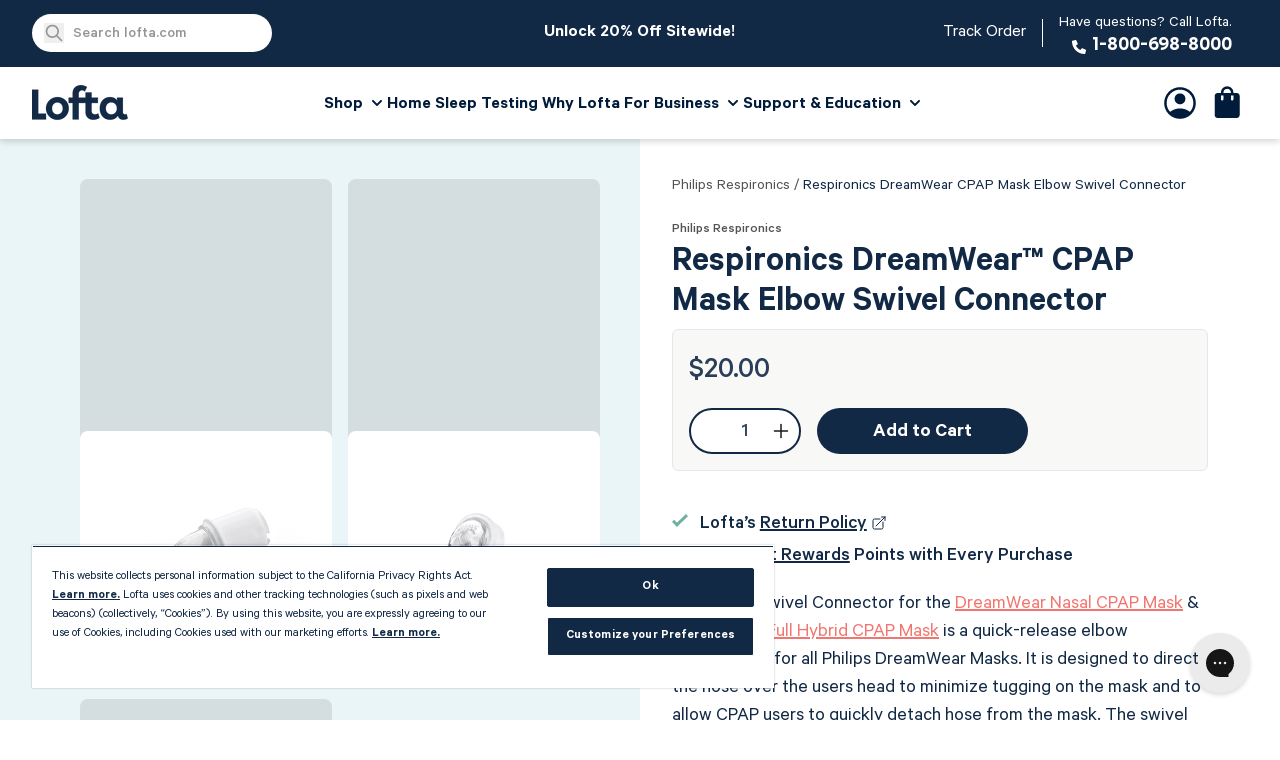

--- FILE ---
content_type: text/html; charset=utf-8
request_url: https://lofta.com/products/elbow-swivel-connector-for-respironics-dreamwear
body_size: 50255
content:
<!doctype html>
<html class="no-js" lang="en">
  <head>
<!--LOOMI SDK-->
<!--DO NOT EDIT-->
<link rel="preconnect"  href="https://live.visually-io.com/" crossorigin data-em-disable>
<link rel="dns-prefetch" href="https://live.visually-io.com/" data-em-disable>
<script>
    (()=> {
        const env = 2;
        var store = "loftainc.myshopify.com";
        var alias = store.replace(".myshopify.com", "").replaceAll("-", "_").toUpperCase();
        var jitsuKey =  "js.20947473";
        window.loomi_ctx = {...(window.loomi_ctx || {}),storeAlias:alias,jitsuKey,env};
        
        
    
	
	var product = {};
	var variants = [];
	
	variants.push({id:8450811068463,policy:"continue",price:2000,iq:586});
	
	product.variants = variants;
	product.oos = !true;
	product.price = 2000 ;
	window.loomi_ctx.current_product=product;
	window.loomi_ctx.productId=818247565359;
	window.loomi_ctx.variantId = 8450811068463;
	
    })()
</script>
<link href="https://live.visually-io.com/cf/LOFTAINC.js?k=js.20947473&e=2&s=LOFTAINC" rel="preload" as="script" data-em-disable>
<link href="https://live.visually-io.com/cf/LOFTAINC.js?k=js.20947473&e=2&s=LOFTAINC" rel="preload" as="script" data-em-disable>
<link href="https://assets.visually.io/widgets/vsly-preact.min.js" rel="preload" as="script" data-em-disable>
<script data-vsly="preact2" type="text/javascript" src="https://assets.visually.io/widgets/vsly-preact.min.js" data-em-disable></script>
<script type="text/javascript" src="https://live.visually-io.com/cf/LOFTAINC.js" data-em-disable></script>
<script type="text/javascript" src="https://live.visually-io.com/v/visually.js" data-em-disable></script>
<script defer type="text/javascript" src="https://live.visually-io.com/v/visually-a.js" data-em-disable></script>
<!--LOOMI SDK-->


    <!-- OneTrust Cookies Consent Notice start for lofta.com -->
      <script src="https://cdn.cookielaw.org/scripttemplates/otSDKStub.js"  type="text/javascript" charset="UTF-8" data-domain-script="e25c7568-39df-4899-a05f-f1e70f18a740" ></script>
      <script type="text/javascript">
      function OptanonWrapper() { }
      </script>

      <style>
        #ot-sdk-btn-floating {
          display: none;
        }
      </style>
    <!-- OneTrust Cookies Consent Notice end for lofta.com -->

    <meta charset="utf-8">
    <meta http-equiv="X-UA-Compatible" content="IE=edge">
    <meta name="viewport" content="width=device-width,initial-scale=1">
    <meta name="theme-color" content="#122945">

    <!-- Bing verification -->
    <meta name="msvalidate.01" content="6B9E2B6B329BE8164EA736AF2FD14009" />

    
      <link rel="canonical" href="https://lofta.com/products/elbow-swivel-connector-for-respironics-dreamwear">
      <link
        rel="alternate"
        hreflang="x-default"
        href="https://lofta.com/products/elbow-swivel-connector-for-respironics-dreamwear">
      <link
        rel="alternate"
        hreflang="en"
        href="https://lofta.com/products/elbow-swivel-connector-for-respironics-dreamwear">
    

    
      <link
        rel="icon"
        type="image/png"
        href="//lofta.com/cdn/shop/files/lofta-favicon_1aa80eda-04dd-40c3-9eef-a261ef583247_32x32.png?v=1637017699">
    

    <link
      rel="preconnect"
      href="https://cdn.shopify.com"
      crossorigin>

    <title>Respironics DreamWear™ CPAP Mask Elbow Swivel Connector</title>
    
      <meta name="description" content="The Elbow Swivel Connector for the DreamWear Nasal CPAP Mask &amp;amp; DreamWear Full Hybrid CPAP Mask is a quick-release elbow replacement for all Philips DreamWear Masks. It is designed to direct the hose over the users head to minimize tugging on the mask and to allow CPAP users to quickly detach hose from the mask. The">
    
    

<meta property="og:site_name" content="Lofta">
<meta property="og:url" content="https://lofta.com/products/elbow-swivel-connector-for-respironics-dreamwear">
<meta property="og:title" content="Respironics DreamWear™ CPAP Mask Elbow Swivel Connector">
<meta property="og:type" content="product">
<meta property="og:description" content="The Elbow Swivel Connector for the DreamWear Nasal CPAP Mask &amp;amp; DreamWear Full Hybrid CPAP Mask is a quick-release elbow replacement for all Philips DreamWear Masks. It is designed to direct the hose over the users head to minimize tugging on the mask and to allow CPAP users to quickly detach hose from the mask. The"><meta property="og:image" content="http://lofta.com/cdn/shop/products/MASK_PART__elbow_default.jpg?v=1762525767">
  <meta property="og:image:secure_url" content="https://lofta.com/cdn/shop/products/MASK_PART__elbow_default.jpg?v=1762525767">
  <meta property="og:image:width" content="960">
  <meta property="og:image:height" content="960"><meta property="og:price:amount" content="20.00">
  <meta property="og:price:currency" content="USD"><meta name="twitter:card" content="summary_large_image">
<meta name="twitter:title" content="Respironics DreamWear™ CPAP Mask Elbow Swivel Connector">
<meta name="twitter:description" content="The Elbow Swivel Connector for the DreamWear Nasal CPAP Mask &amp;amp; DreamWear Full Hybrid CPAP Mask is a quick-release elbow replacement for all Philips DreamWear Masks. It is designed to direct the hose over the users head to minimize tugging on the mask and to allow CPAP users to quickly detach hose from the mask. The">

    <script src="//lofta.com/cdn/shop/t/41/assets/global.js?v=179278531143581727281758055952" defer="defer"></script>
    <script src="//lofta.com/cdn/shop/t/41/assets/product-form.js?v=157048113434393194741690321219" defer="defer"></script>
    <script src="//lofta.com/cdn/shop/t/41/assets/product-form-faux.js?v=62246944435932842181644536005" defer="defer"></script>
    <script src="//lofta.com/cdn/shop/t/41/assets/modal.js?v=75747122702467589911644536003" defer="defer"></script>
    <script src="//lofta.com/cdn/shop/t/41/assets/klaviyo-button.js?v=172251858671945003271744744865" defer="defer"></script><script type="application/ld+json">
{
  "@context": "https://schema.org",
  "@id": "https://lofta.com/products/elbow-swivel-connector-for-respironics-dreamwear",
  "@type": "Product",
  "sku": "20-16748",
  "mpn": "1116748",
  
  "brand": {
    "@type": "Brand",
    "name": "Philips Respironics"
  },
  "description": "The Elbow Swivel Connector for the DreamWear Nasal CPAP Mask \u0026amp; DreamWear Full Hybrid CPAP Mask is a quick-release elbow replacement for all Philips DreamWear Masks. It is designed to direct the hose over the users head to minimize tugging on the mask and to allow CPAP users to quickly detach hose from the mask. The swivel connection will also allow the mask to move freely throughout the night.",
  "url": "https://lofta.com/products/resmed-airsense-11-autoset-cpap-machine",
  "name": "Respironics DreamWear™ CPAP Mask Elbow Swivel Connector",
  "image": "https://lofta.com/cdn/shop/products/MASK_PART__elbow_default_1024x.jpg?v=1762525767",
  "offers": [{
        "@type": "Offer",
        "availability": "https://schema.org/InStock",
        "priceCurrency": "USD",
        "price": "20.00",
        "priceValidUntil": "2026-01-21",
        "itemCondition": "https://schema.org/NewCondition",
        "url": "https://lofta.com/products/elbow-swivel-connector-for-respironics-dreamwear?variant=8450811068463","mpn": "1116748",
        "sku": "20-16748",
        "seller": {
          "@type": "Organization",
          "name": "Lofta"
        }
          ,"shippingDetails": {
            "@type": "OfferShippingDetails",
            "shippingRate": {
              "@type": "MonetaryAmount",
              "value": "7.00",
              "currency": "USD"
            },
            "shippingDestination": [
              {
                "@type": "DefinedRegion",
                "addressCountry": "US"
              }
            ],
            "deliveryTime": {
              "@type": "ShippingDeliveryTime",
              "handlingTime": {
                "@type": "QuantitativeValue",
                "minValue": 0,
                "maxValue": 2,
                "unitCode": "DAY"
              },
              "transitTime": {
                "@type": "QuantitativeValue",
                "minValue": 4,
                "maxValue": 7,
                "unitCode": "DAY"
              }
            }
          }
        
,"hasMerchantReturnPolicy": {
             "@type": "MerchantReturnPolicy",
             "applicableCountry": "US",
             "returnPolicyCategory": "https://schema.org/MerchantReturnFiniteReturnWindow",
             "merchantReturnDays": 60,
             "returnMethod": "https://schema.org/ReturnByMail",
             "returnFees": "https://schema.org/ReturnShippingFees",
             "returnShippingFeesAmount": {
                "@type": "MonetaryAmount",
                "value":"5.00",
                "currency":"USD"
             }
           }
      }]
  
}
</script>


    
<script src="//lofta.com/cdn/shop/t/41/assets/structured-data-faqpage.js?v=10184930123309009341647025193" defer="defer"></script>


    <script>window.performance && window.performance.mark && window.performance.mark('shopify.content_for_header.start');</script><meta id="shopify-digital-wallet" name="shopify-digital-wallet" content="/20947473/digital_wallets/dialog">
<meta name="shopify-checkout-api-token" content="04a2f72c25910f5960f1acc6560c0011">
<meta id="in-context-paypal-metadata" data-shop-id="20947473" data-venmo-supported="true" data-environment="production" data-locale="en_US" data-paypal-v4="true" data-currency="USD">
<link rel="alternate" type="application/json+oembed" href="https://lofta.com/products/elbow-swivel-connector-for-respironics-dreamwear.oembed">
<script async="async" src="/checkouts/internal/preloads.js?locale=en-US"></script>
<link rel="preconnect" href="https://shop.app" crossorigin="anonymous">
<script async="async" src="https://shop.app/checkouts/internal/preloads.js?locale=en-US&shop_id=20947473" crossorigin="anonymous"></script>
<script id="apple-pay-shop-capabilities" type="application/json">{"shopId":20947473,"countryCode":"US","currencyCode":"USD","merchantCapabilities":["supports3DS"],"merchantId":"gid:\/\/shopify\/Shop\/20947473","merchantName":"Lofta","requiredBillingContactFields":["postalAddress","email","phone"],"requiredShippingContactFields":["postalAddress","email","phone"],"shippingType":"shipping","supportedNetworks":["visa","masterCard","amex","discover","elo","jcb"],"total":{"type":"pending","label":"Lofta","amount":"1.00"},"shopifyPaymentsEnabled":true,"supportsSubscriptions":true}</script>
<script id="shopify-features" type="application/json">{"accessToken":"04a2f72c25910f5960f1acc6560c0011","betas":["rich-media-storefront-analytics"],"domain":"lofta.com","predictiveSearch":true,"shopId":20947473,"locale":"en"}</script>
<script>var Shopify = Shopify || {};
Shopify.shop = "loftainc.myshopify.com";
Shopify.locale = "en";
Shopify.currency = {"active":"USD","rate":"1.0"};
Shopify.country = "US";
Shopify.theme = {"name":"lofta-dawn\/main","id":125418897455,"schema_name":"Dawn","schema_version":"1.1.0","theme_store_id":null,"role":"main"};
Shopify.theme.handle = "null";
Shopify.theme.style = {"id":null,"handle":null};
Shopify.cdnHost = "lofta.com/cdn";
Shopify.routes = Shopify.routes || {};
Shopify.routes.root = "/";</script>
<script type="module">!function(o){(o.Shopify=o.Shopify||{}).modules=!0}(window);</script>
<script>!function(o){function n(){var o=[];function n(){o.push(Array.prototype.slice.apply(arguments))}return n.q=o,n}var t=o.Shopify=o.Shopify||{};t.loadFeatures=n(),t.autoloadFeatures=n()}(window);</script>
<script>
  window.ShopifyPay = window.ShopifyPay || {};
  window.ShopifyPay.apiHost = "shop.app\/pay";
  window.ShopifyPay.redirectState = null;
</script>
<script id="shop-js-analytics" type="application/json">{"pageType":"product"}</script>
<script defer="defer" async type="module" src="//lofta.com/cdn/shopifycloud/shop-js/modules/v2/client.init-shop-cart-sync_BdyHc3Nr.en.esm.js"></script>
<script defer="defer" async type="module" src="//lofta.com/cdn/shopifycloud/shop-js/modules/v2/chunk.common_Daul8nwZ.esm.js"></script>
<script type="module">
  await import("//lofta.com/cdn/shopifycloud/shop-js/modules/v2/client.init-shop-cart-sync_BdyHc3Nr.en.esm.js");
await import("//lofta.com/cdn/shopifycloud/shop-js/modules/v2/chunk.common_Daul8nwZ.esm.js");

  window.Shopify.SignInWithShop?.initShopCartSync?.({"fedCMEnabled":true,"windoidEnabled":true});

</script>
<script>
  window.Shopify = window.Shopify || {};
  if (!window.Shopify.featureAssets) window.Shopify.featureAssets = {};
  window.Shopify.featureAssets['shop-js'] = {"shop-cart-sync":["modules/v2/client.shop-cart-sync_QYOiDySF.en.esm.js","modules/v2/chunk.common_Daul8nwZ.esm.js"],"init-fed-cm":["modules/v2/client.init-fed-cm_DchLp9rc.en.esm.js","modules/v2/chunk.common_Daul8nwZ.esm.js"],"shop-button":["modules/v2/client.shop-button_OV7bAJc5.en.esm.js","modules/v2/chunk.common_Daul8nwZ.esm.js"],"init-windoid":["modules/v2/client.init-windoid_DwxFKQ8e.en.esm.js","modules/v2/chunk.common_Daul8nwZ.esm.js"],"shop-cash-offers":["modules/v2/client.shop-cash-offers_DWtL6Bq3.en.esm.js","modules/v2/chunk.common_Daul8nwZ.esm.js","modules/v2/chunk.modal_CQq8HTM6.esm.js"],"shop-toast-manager":["modules/v2/client.shop-toast-manager_CX9r1SjA.en.esm.js","modules/v2/chunk.common_Daul8nwZ.esm.js"],"init-shop-email-lookup-coordinator":["modules/v2/client.init-shop-email-lookup-coordinator_UhKnw74l.en.esm.js","modules/v2/chunk.common_Daul8nwZ.esm.js"],"pay-button":["modules/v2/client.pay-button_DzxNnLDY.en.esm.js","modules/v2/chunk.common_Daul8nwZ.esm.js"],"avatar":["modules/v2/client.avatar_BTnouDA3.en.esm.js"],"init-shop-cart-sync":["modules/v2/client.init-shop-cart-sync_BdyHc3Nr.en.esm.js","modules/v2/chunk.common_Daul8nwZ.esm.js"],"shop-login-button":["modules/v2/client.shop-login-button_D8B466_1.en.esm.js","modules/v2/chunk.common_Daul8nwZ.esm.js","modules/v2/chunk.modal_CQq8HTM6.esm.js"],"init-customer-accounts-sign-up":["modules/v2/client.init-customer-accounts-sign-up_C8fpPm4i.en.esm.js","modules/v2/client.shop-login-button_D8B466_1.en.esm.js","modules/v2/chunk.common_Daul8nwZ.esm.js","modules/v2/chunk.modal_CQq8HTM6.esm.js"],"init-shop-for-new-customer-accounts":["modules/v2/client.init-shop-for-new-customer-accounts_CVTO0Ztu.en.esm.js","modules/v2/client.shop-login-button_D8B466_1.en.esm.js","modules/v2/chunk.common_Daul8nwZ.esm.js","modules/v2/chunk.modal_CQq8HTM6.esm.js"],"init-customer-accounts":["modules/v2/client.init-customer-accounts_dRgKMfrE.en.esm.js","modules/v2/client.shop-login-button_D8B466_1.en.esm.js","modules/v2/chunk.common_Daul8nwZ.esm.js","modules/v2/chunk.modal_CQq8HTM6.esm.js"],"shop-follow-button":["modules/v2/client.shop-follow-button_CkZpjEct.en.esm.js","modules/v2/chunk.common_Daul8nwZ.esm.js","modules/v2/chunk.modal_CQq8HTM6.esm.js"],"lead-capture":["modules/v2/client.lead-capture_BntHBhfp.en.esm.js","modules/v2/chunk.common_Daul8nwZ.esm.js","modules/v2/chunk.modal_CQq8HTM6.esm.js"],"checkout-modal":["modules/v2/client.checkout-modal_CfxcYbTm.en.esm.js","modules/v2/chunk.common_Daul8nwZ.esm.js","modules/v2/chunk.modal_CQq8HTM6.esm.js"],"shop-login":["modules/v2/client.shop-login_Da4GZ2H6.en.esm.js","modules/v2/chunk.common_Daul8nwZ.esm.js","modules/v2/chunk.modal_CQq8HTM6.esm.js"],"payment-terms":["modules/v2/client.payment-terms_MV4M3zvL.en.esm.js","modules/v2/chunk.common_Daul8nwZ.esm.js","modules/v2/chunk.modal_CQq8HTM6.esm.js"]};
</script>
<script>(function() {
  var isLoaded = false;
  function asyncLoad() {
    if (isLoaded) return;
    isLoaded = true;
    var urls = ["\/\/www.powr.io\/powr.js?powr-token=loftainc.myshopify.com\u0026external-type=shopify\u0026shop=loftainc.myshopify.com","https:\/\/static.rechargecdn.com\/assets\/js\/widget.min.js?shop=loftainc.myshopify.com","https:\/\/config.gorgias.chat\/bundle-loader\/01HTJHB1TS34EJ7JZJQVGPCJXY?source=shopify1click\u0026shop=loftainc.myshopify.com","https:\/\/cdn.9gtb.com\/loader.js?g_cvt_id=bf2aac5c-accb-4732-849c-8c625889f8ff\u0026shop=loftainc.myshopify.com"];
    for (var i = 0; i < urls.length; i++) {
      var s = document.createElement('script');
      s.type = 'text/javascript';
      s.async = true;
      s.src = urls[i];
      var x = document.getElementsByTagName('script')[0];
      x.parentNode.insertBefore(s, x);
    }
  };
  if(window.attachEvent) {
    window.attachEvent('onload', asyncLoad);
  } else {
    window.addEventListener('load', asyncLoad, false);
  }
})();</script>
<script id="__st">var __st={"a":20947473,"offset":-28800,"reqid":"0064a37e-df91-4e31-99ef-f59b7a8d5878-1768976776","pageurl":"lofta.com\/products\/elbow-swivel-connector-for-respironics-dreamwear","u":"ba57585fc901","p":"product","rtyp":"product","rid":818247565359};</script>
<script>window.ShopifyPaypalV4VisibilityTracking = true;</script>
<script id="form-persister">!function(){'use strict';const t='contact',e='new_comment',n=[[t,t],['blogs',e],['comments',e],[t,'customer']],o='password',r='form_key',c=['recaptcha-v3-token','g-recaptcha-response','h-captcha-response',o],s=()=>{try{return window.sessionStorage}catch{return}},i='__shopify_v',u=t=>t.elements[r],a=function(){const t=[...n].map((([t,e])=>`form[action*='/${t}']:not([data-nocaptcha='true']) input[name='form_type'][value='${e}']`)).join(',');var e;return e=t,()=>e?[...document.querySelectorAll(e)].map((t=>t.form)):[]}();function m(t){const e=u(t);a().includes(t)&&(!e||!e.value)&&function(t){try{if(!s())return;!function(t){const e=s();if(!e)return;const n=u(t);if(!n)return;const o=n.value;o&&e.removeItem(o)}(t);const e=Array.from(Array(32),(()=>Math.random().toString(36)[2])).join('');!function(t,e){u(t)||t.append(Object.assign(document.createElement('input'),{type:'hidden',name:r})),t.elements[r].value=e}(t,e),function(t,e){const n=s();if(!n)return;const r=[...t.querySelectorAll(`input[type='${o}']`)].map((({name:t})=>t)),u=[...c,...r],a={};for(const[o,c]of new FormData(t).entries())u.includes(o)||(a[o]=c);n.setItem(e,JSON.stringify({[i]:1,action:t.action,data:a}))}(t,e)}catch(e){console.error('failed to persist form',e)}}(t)}const f=t=>{if('true'===t.dataset.persistBound)return;const e=function(t,e){const n=function(t){return'function'==typeof t.submit?t.submit:HTMLFormElement.prototype.submit}(t).bind(t);return function(){let t;return()=>{t||(t=!0,(()=>{try{e(),n()}catch(t){(t=>{console.error('form submit failed',t)})(t)}})(),setTimeout((()=>t=!1),250))}}()}(t,(()=>{m(t)}));!function(t,e){if('function'==typeof t.submit&&'function'==typeof e)try{t.submit=e}catch{}}(t,e),t.addEventListener('submit',(t=>{t.preventDefault(),e()})),t.dataset.persistBound='true'};!function(){function t(t){const e=(t=>{const e=t.target;return e instanceof HTMLFormElement?e:e&&e.form})(t);e&&m(e)}document.addEventListener('submit',t),document.addEventListener('DOMContentLoaded',(()=>{const e=a();for(const t of e)f(t);var n;n=document.body,new window.MutationObserver((t=>{for(const e of t)if('childList'===e.type&&e.addedNodes.length)for(const t of e.addedNodes)1===t.nodeType&&'FORM'===t.tagName&&a().includes(t)&&f(t)})).observe(n,{childList:!0,subtree:!0,attributes:!1}),document.removeEventListener('submit',t)}))}()}();</script>
<script integrity="sha256-4kQ18oKyAcykRKYeNunJcIwy7WH5gtpwJnB7kiuLZ1E=" data-source-attribution="shopify.loadfeatures" defer="defer" src="//lofta.com/cdn/shopifycloud/storefront/assets/storefront/load_feature-a0a9edcb.js" crossorigin="anonymous"></script>
<script crossorigin="anonymous" defer="defer" src="//lofta.com/cdn/shopifycloud/storefront/assets/shopify_pay/storefront-65b4c6d7.js?v=20250812"></script>
<script data-source-attribution="shopify.dynamic_checkout.dynamic.init">var Shopify=Shopify||{};Shopify.PaymentButton=Shopify.PaymentButton||{isStorefrontPortableWallets:!0,init:function(){window.Shopify.PaymentButton.init=function(){};var t=document.createElement("script");t.src="https://lofta.com/cdn/shopifycloud/portable-wallets/latest/portable-wallets.en.js",t.type="module",document.head.appendChild(t)}};
</script>
<script data-source-attribution="shopify.dynamic_checkout.buyer_consent">
  function portableWalletsHideBuyerConsent(e){var t=document.getElementById("shopify-buyer-consent"),n=document.getElementById("shopify-subscription-policy-button");t&&n&&(t.classList.add("hidden"),t.setAttribute("aria-hidden","true"),n.removeEventListener("click",e))}function portableWalletsShowBuyerConsent(e){var t=document.getElementById("shopify-buyer-consent"),n=document.getElementById("shopify-subscription-policy-button");t&&n&&(t.classList.remove("hidden"),t.removeAttribute("aria-hidden"),n.addEventListener("click",e))}window.Shopify?.PaymentButton&&(window.Shopify.PaymentButton.hideBuyerConsent=portableWalletsHideBuyerConsent,window.Shopify.PaymentButton.showBuyerConsent=portableWalletsShowBuyerConsent);
</script>
<script data-source-attribution="shopify.dynamic_checkout.cart.bootstrap">document.addEventListener("DOMContentLoaded",(function(){function t(){return document.querySelector("shopify-accelerated-checkout-cart, shopify-accelerated-checkout")}if(t())Shopify.PaymentButton.init();else{new MutationObserver((function(e,n){t()&&(Shopify.PaymentButton.init(),n.disconnect())})).observe(document.body,{childList:!0,subtree:!0})}}));
</script>
<link id="shopify-accelerated-checkout-styles" rel="stylesheet" media="screen" href="https://lofta.com/cdn/shopifycloud/portable-wallets/latest/accelerated-checkout-backwards-compat.css" crossorigin="anonymous">
<style id="shopify-accelerated-checkout-cart">
        #shopify-buyer-consent {
  margin-top: 1em;
  display: inline-block;
  width: 100%;
}

#shopify-buyer-consent.hidden {
  display: none;
}

#shopify-subscription-policy-button {
  background: none;
  border: none;
  padding: 0;
  text-decoration: underline;
  font-size: inherit;
  cursor: pointer;
}

#shopify-subscription-policy-button::before {
  box-shadow: none;
}

      </style>
<script id="sections-script" data-sections="main-product,header" defer="defer" src="//lofta.com/cdn/shop/t/41/compiled_assets/scripts.js?v=365510"></script>
<script>window.performance && window.performance.mark && window.performance.mark('shopify.content_for_header.end');</script>

    <style data-shopify>:root
    {
      --color-base-text: 26
      , 27
      , 24
      ;
      --color-base-background-1: 255
      , 255
      , 255
      ;
      --color-base-background-2: 250
      , 241
      , 233
      ;
      --color-base-solid-button-labels: 255
      , 255
      , 255
      ;
      --color-base-outline-button-labels: 68
      , 89
      , 88
      ;
      --color-base-accent-1: 18
      , 41
      , 69
      ;
      --color-base-accent-2: 157
      , 87
      , 44
      ;
      --color-base-header-background: 255
      , 255
      , 255
      ;
      --color-base-header-text: 26
      , 27
      , 24
      ;
      --color-base-header-top-bar-background: 18
      , 41
      , 69
      ;
      --color-base-header-top-bar-text: 255
      , 255
      , 255
      ;
      --color-base-footer-background: 255
      , 255
      , 255
      ;
      --color-base-footer-text: 26
      , 27
      , 24
      ;
    }

    *,
    *::before,
    *::after {
      box-sizing: inherit;
    }

    html {
      box-sizing: border-box;
      
      height: 100%;
    }

    body {
      display: grid;
      grid-template-rows: auto auto 1fr auto;
      grid-template-columns: 100%;
      min-height: 100%;
      margin: 0;
      font-size: 1.5rem;
      letter-spacing: 0.06rem;
      line-height: 1.8;
    }

    @media screen and (min-width: 750px) {
      body {
        font-size: 1.6rem;
      }
    }
  </style>

  <link
    rel="preload"
    as="font"
    href="https://cdn.shopify.com/s/files/1/2094/7473/files/Calibre-Regular.woff2?v=1647888042"
    crossorigin="anonymous">
  <link
    rel="preload"
    as="font"
    href="https://cdn.shopify.com/s/files/1/2094/7473/files/Calibre-Regular.woff?v=1647888042"
    crossorigin="anonymous">

  

  <link href="//lofta.com/cdn/shop/t/41/assets/base.css?v=54072592594722029841767830246" rel="stylesheet" type="text/css" media="all" />
  <link href="//lofta.com/cdn/shop/t/41/assets/tailwind.css?v=171161005469440468581768949750" rel="stylesheet" type="text/css" media="all" />
  <link href="//lofta.com/cdn/shop/t/41/assets/component-faq.css?v=156176043969866236021644536005" rel="stylesheet" type="text/css" media="all" />
  <link href="//lofta.com/cdn/shop/t/41/assets/theme--predictive-search.css?v=25303250173553173691767826768" rel="stylesheet" type="text/css" media="all" />

  <script>
    document.documentElement.className = document.documentElement.className.replace('no-js', 'js');
  </script>
<!-- BEGIN app block: shopify://apps/mntn/blocks/tracking-pixel/d40b5b2f-bf84-4a06-b576-832ad24a8652 -->
<!-- MNTN Tracking Pixel Start -->
<script id="mntn_tracking_pixel" type="text/javascript">
const isUSShopper = window.Shopify  && window.Shopify.country === "US";

if (!window.Shopify || isUSShopper) {
	(function(){"use strict";var e=null,b="4.0.0",
	n="30496",
	additional="term=value",
	t,r,i;try{t=top.document.referer!==""?encodeURIComponent(top.document.referrer.substring(0,2048)):""}catch(o){t=document.referrer!==null?document.referrer.toString().substring(0,2048):""}try{r=window&&window.top&&document.location&&window.top.location===document.location?document.location:window&&window.top&&window.top.location&&""!==window.top.location?window.top.location:document.location}catch(u){r=document.location}try{i=parent.location.href!==""?encodeURIComponent(parent.location.href.toString().substring(0,2048)):""}catch(a){try{i=r!==null?encodeURIComponent(r.toString().substring(0,2048)):""}catch(f){i=""}}var l,c=document.createElement("script"),h=null,p=document.getElementsByTagName("script"),d=Number(p.length)-1,v=document.getElementsByTagName("script")[d];if(typeof l==="undefined"){l=Math.floor(Math.random()*1e17)}h="dx.mountain.com/spx?"+"dxver="+b+"&shaid="+n+"&tdr="+t+"&plh="+i+"&cb="+l+additional;c.type="text/javascript";c.src=("https:"===document.location.protocol?"https://":"http://")+h;v.parentNode.insertBefore(c,v)})()
}
</script>
<!-- MNTN Tracking Pixel End -->

<!-- MNTN DataLayer Start -->

    <script id="mntn_datalayer" type="text/javascript" async>
        let mntn_product_name = "Respironics DreamWear™ CPAP Mask Elbow Swivel Connector";
        let mntn_product_price = "$20";
        let mntn_product_image = "\/\/lofta.com\/cdn\/shop\/products\/MASK_PART__elbow_default.jpg?v=1762525767";
        let mntn_product_sku = 818247565359;
        let mntn_product_in_stock = true;
        let mntn_product_data = {"id":818247565359,"title":"Respironics DreamWear™ CPAP Mask Elbow Swivel Connector","handle":"elbow-swivel-connector-for-respironics-dreamwear","description":"\u003cmeta charset=\"utf-8\"\u003e The Elbow Swivel Connector for the \u003ca title=\"Respironics DreamWear™ CPAP Nasal Mask with Headgear - Fit Pack\" href=\"https:\/\/lofta.com\/products\/dreamwear-nasal-mask\"\u003eDreamWear Nasal CPAP Mask\u003c\/a\u003e \u0026amp; \u003ca title=\"Respironics DreamWear™ Full Hybrid CPAP Mask with Headgear and Fit Pack\" href=\"https:\/\/lofta.com\/products\/dreamwear-full-face-mask\"\u003eDreamWear Full Hybrid CPAP Mask\u003c\/a\u003e is a quick-release elbow replacement for all Philips DreamWear Masks. It is designed to direct the hose over the users head to minimize tugging on the mask and to allow CPAP users to quickly detach hose from the mask. The swivel connection will also allow the mask to move freely throughout the night.","published_at":"2020-04-20T12:01:57-07:00","created_at":"2018-05-21T11:04:13-07:00","vendor":"Philips Respironics","type":"Masks \u0026 Mask Parts","tags":["BFCM2024PROMO","Labor Day Promo 2025","mask\/mask part category","Monthly Promotional Items","restricted-return","Subscription","supplies","YBlocklist"],"price":2000,"price_min":2000,"price_max":2000,"available":true,"price_varies":false,"compare_at_price":null,"compare_at_price_min":0,"compare_at_price_max":0,"compare_at_price_varies":false,"variants":[{"id":8450811068463,"title":"Default Title","option1":"Default Title","option2":null,"option3":null,"sku":"20-16748","requires_shipping":true,"taxable":true,"featured_image":null,"available":true,"name":"Respironics DreamWear™ CPAP Mask Elbow Swivel Connector","public_title":null,"options":["Default Title"],"price":2000,"weight":11,"compare_at_price":null,"inventory_quantity":40,"inventory_management":"shopify","inventory_policy":"continue","barcode":"","requires_selling_plan":false,"selling_plan_allocations":[],"quantity_rule":{"min":1,"max":null,"increment":1}}],"images":["\/\/lofta.com\/cdn\/shop\/products\/MASK_PART__elbow_default.jpg?v=1762525767","\/\/lofta.com\/cdn\/shop\/products\/MASK_PART__elbow_top.jpg?v=1659036748","\/\/lofta.com\/cdn\/shop\/products\/1133376_DreamWear3100_IP5_FF--MASK_PART__elbow.jpg?v=1659036748"],"featured_image":"\/\/lofta.com\/cdn\/shop\/products\/MASK_PART__elbow_default.jpg?v=1762525767","options":["Title"],"media":[{"alt":null,"id":24240278306863,"position":1,"preview_image":{"aspect_ratio":1.0,"height":960,"width":960,"src":"\/\/lofta.com\/cdn\/shop\/products\/MASK_PART__elbow_default.jpg?v=1762525767"},"aspect_ratio":1.0,"height":960,"media_type":"image","src":"\/\/lofta.com\/cdn\/shop\/products\/MASK_PART__elbow_default.jpg?v=1762525767","width":960},{"alt":null,"id":24240253075503,"position":2,"preview_image":{"aspect_ratio":1.0,"height":1200,"width":1200,"src":"\/\/lofta.com\/cdn\/shop\/products\/MASK_PART__elbow_top.jpg?v=1659036748"},"aspect_ratio":1.0,"height":1200,"media_type":"image","src":"\/\/lofta.com\/cdn\/shop\/products\/MASK_PART__elbow_top.jpg?v=1659036748","width":1200},{"alt":null,"id":24240167321647,"position":3,"preview_image":{"aspect_ratio":1.0,"height":1200,"width":1200,"src":"\/\/lofta.com\/cdn\/shop\/products\/1133376_DreamWear3100_IP5_FF--MASK_PART__elbow.jpg?v=1659036748"},"aspect_ratio":1.0,"height":1200,"media_type":"image","src":"\/\/lofta.com\/cdn\/shop\/products\/1133376_DreamWear3100_IP5_FF--MASK_PART__elbow.jpg?v=1659036748","width":1200}],"requires_selling_plan":false,"selling_plan_groups":[],"content":"\u003cmeta charset=\"utf-8\"\u003e The Elbow Swivel Connector for the \u003ca title=\"Respironics DreamWear™ CPAP Nasal Mask with Headgear - Fit Pack\" href=\"https:\/\/lofta.com\/products\/dreamwear-nasal-mask\"\u003eDreamWear Nasal CPAP Mask\u003c\/a\u003e \u0026amp; \u003ca title=\"Respironics DreamWear™ Full Hybrid CPAP Mask with Headgear and Fit Pack\" href=\"https:\/\/lofta.com\/products\/dreamwear-full-face-mask\"\u003eDreamWear Full Hybrid CPAP Mask\u003c\/a\u003e is a quick-release elbow replacement for all Philips DreamWear Masks. It is designed to direct the hose over the users head to minimize tugging on the mask and to allow CPAP users to quickly detach hose from the mask. The swivel connection will also allow the mask to move freely throughout the night."};
        let mntn_cart_quantity = 0;
        let mntn_cart_value = "$0";
        let mntn_cart_data = {"note":null,"attributes":{},"original_total_price":0,"total_price":0,"total_discount":0,"total_weight":0.0,"item_count":0,"items":[],"requires_shipping":false,"currency":"USD","items_subtotal_price":0,"cart_level_discount_applications":[],"checkout_charge_amount":0};
    </script>

<!-- MNTN DataLayer End -->

<!-- END app block --><!-- BEGIN app block: shopify://apps/elevar-conversion-tracking/blocks/dataLayerEmbed/bc30ab68-b15c-4311-811f-8ef485877ad6 -->



<script type="module" dynamic>
  const configUrl = "/a/elevar/static/configs/df0264ebaf808e3a4aa9560b74b7d2055a81b79e/config.js";
  const config = (await import(configUrl)).default;
  const scriptUrl = config.script_src_app_theme_embed;

  if (scriptUrl) {
    const { handler } = await import(scriptUrl);

    await handler(
      config,
      {
        cartData: {
  marketId: "10274766895",
  attributes:{},
  cartTotal: "0.0",
  currencyCode:"USD",
  items: []
}
,
        user: {cartTotal: "0.0",
    currencyCode:"USD",customer: {},
}
,
        isOnCartPage:false,
        collectionView:null,
        searchResultsView:null,
        productView:{
    attributes:{},
    currencyCode:"USD",defaultVariant: {id:"20-16748",name:"Respironics DreamWear™ CPAP Mask Elbow Swivel Connector",
        brand:"Philips Respironics",
        category:"Masks \u0026 Mask Parts",
        variant:"Default Title",
        price: "20.0",
        productId: "818247565359",
        variantId: "8450811068463",
        compareAtPrice: "0.0",image:"\/\/lofta.com\/cdn\/shop\/products\/MASK_PART__elbow_default.jpg?v=1762525767",url:"\/products\/elbow-swivel-connector-for-respironics-dreamwear?variant=8450811068463"},items: [{id:"20-16748",name:"Respironics DreamWear™ CPAP Mask Elbow Swivel Connector",
          brand:"Philips Respironics",
          category:"Masks \u0026 Mask Parts",
          variant:"Default Title",
          price: "20.0",
          productId: "818247565359",
          variantId: "8450811068463",
          compareAtPrice: "0.0",image:"\/\/lofta.com\/cdn\/shop\/products\/MASK_PART__elbow_default.jpg?v=1762525767",url:"\/products\/elbow-swivel-connector-for-respironics-dreamwear?variant=8450811068463"},]
  },
        checkoutComplete: null
      }
    );
  }
</script>


<!-- END app block --><script src="https://cdn.shopify.com/extensions/019b28a1-6d88-7215-9c94-f46d681e3a80/axon-shop-integration-70/assets/app-embed.js" type="text/javascript" defer="defer"></script>
<link href="https://monorail-edge.shopifysvc.com" rel="dns-prefetch">
<script>(function(){if ("sendBeacon" in navigator && "performance" in window) {try {var session_token_from_headers = performance.getEntriesByType('navigation')[0].serverTiming.find(x => x.name == '_s').description;} catch {var session_token_from_headers = undefined;}var session_cookie_matches = document.cookie.match(/_shopify_s=([^;]*)/);var session_token_from_cookie = session_cookie_matches && session_cookie_matches.length === 2 ? session_cookie_matches[1] : "";var session_token = session_token_from_headers || session_token_from_cookie || "";function handle_abandonment_event(e) {var entries = performance.getEntries().filter(function(entry) {return /monorail-edge.shopifysvc.com/.test(entry.name);});if (!window.abandonment_tracked && entries.length === 0) {window.abandonment_tracked = true;var currentMs = Date.now();var navigation_start = performance.timing.navigationStart;var payload = {shop_id: 20947473,url: window.location.href,navigation_start,duration: currentMs - navigation_start,session_token,page_type: "product"};window.navigator.sendBeacon("https://monorail-edge.shopifysvc.com/v1/produce", JSON.stringify({schema_id: "online_store_buyer_site_abandonment/1.1",payload: payload,metadata: {event_created_at_ms: currentMs,event_sent_at_ms: currentMs}}));}}window.addEventListener('pagehide', handle_abandonment_event);}}());</script>
<script id="web-pixels-manager-setup">(function e(e,d,r,n,o){if(void 0===o&&(o={}),!Boolean(null===(a=null===(i=window.Shopify)||void 0===i?void 0:i.analytics)||void 0===a?void 0:a.replayQueue)){var i,a;window.Shopify=window.Shopify||{};var t=window.Shopify;t.analytics=t.analytics||{};var s=t.analytics;s.replayQueue=[],s.publish=function(e,d,r){return s.replayQueue.push([e,d,r]),!0};try{self.performance.mark("wpm:start")}catch(e){}var l=function(){var e={modern:/Edge?\/(1{2}[4-9]|1[2-9]\d|[2-9]\d{2}|\d{4,})\.\d+(\.\d+|)|Firefox\/(1{2}[4-9]|1[2-9]\d|[2-9]\d{2}|\d{4,})\.\d+(\.\d+|)|Chrom(ium|e)\/(9{2}|\d{3,})\.\d+(\.\d+|)|(Maci|X1{2}).+ Version\/(15\.\d+|(1[6-9]|[2-9]\d|\d{3,})\.\d+)([,.]\d+|)( \(\w+\)|)( Mobile\/\w+|) Safari\/|Chrome.+OPR\/(9{2}|\d{3,})\.\d+\.\d+|(CPU[ +]OS|iPhone[ +]OS|CPU[ +]iPhone|CPU IPhone OS|CPU iPad OS)[ +]+(15[._]\d+|(1[6-9]|[2-9]\d|\d{3,})[._]\d+)([._]\d+|)|Android:?[ /-](13[3-9]|1[4-9]\d|[2-9]\d{2}|\d{4,})(\.\d+|)(\.\d+|)|Android.+Firefox\/(13[5-9]|1[4-9]\d|[2-9]\d{2}|\d{4,})\.\d+(\.\d+|)|Android.+Chrom(ium|e)\/(13[3-9]|1[4-9]\d|[2-9]\d{2}|\d{4,})\.\d+(\.\d+|)|SamsungBrowser\/([2-9]\d|\d{3,})\.\d+/,legacy:/Edge?\/(1[6-9]|[2-9]\d|\d{3,})\.\d+(\.\d+|)|Firefox\/(5[4-9]|[6-9]\d|\d{3,})\.\d+(\.\d+|)|Chrom(ium|e)\/(5[1-9]|[6-9]\d|\d{3,})\.\d+(\.\d+|)([\d.]+$|.*Safari\/(?![\d.]+ Edge\/[\d.]+$))|(Maci|X1{2}).+ Version\/(10\.\d+|(1[1-9]|[2-9]\d|\d{3,})\.\d+)([,.]\d+|)( \(\w+\)|)( Mobile\/\w+|) Safari\/|Chrome.+OPR\/(3[89]|[4-9]\d|\d{3,})\.\d+\.\d+|(CPU[ +]OS|iPhone[ +]OS|CPU[ +]iPhone|CPU IPhone OS|CPU iPad OS)[ +]+(10[._]\d+|(1[1-9]|[2-9]\d|\d{3,})[._]\d+)([._]\d+|)|Android:?[ /-](13[3-9]|1[4-9]\d|[2-9]\d{2}|\d{4,})(\.\d+|)(\.\d+|)|Mobile Safari.+OPR\/([89]\d|\d{3,})\.\d+\.\d+|Android.+Firefox\/(13[5-9]|1[4-9]\d|[2-9]\d{2}|\d{4,})\.\d+(\.\d+|)|Android.+Chrom(ium|e)\/(13[3-9]|1[4-9]\d|[2-9]\d{2}|\d{4,})\.\d+(\.\d+|)|Android.+(UC? ?Browser|UCWEB|U3)[ /]?(15\.([5-9]|\d{2,})|(1[6-9]|[2-9]\d|\d{3,})\.\d+)\.\d+|SamsungBrowser\/(5\.\d+|([6-9]|\d{2,})\.\d+)|Android.+MQ{2}Browser\/(14(\.(9|\d{2,})|)|(1[5-9]|[2-9]\d|\d{3,})(\.\d+|))(\.\d+|)|K[Aa][Ii]OS\/(3\.\d+|([4-9]|\d{2,})\.\d+)(\.\d+|)/},d=e.modern,r=e.legacy,n=navigator.userAgent;return n.match(d)?"modern":n.match(r)?"legacy":"unknown"}(),u="modern"===l?"modern":"legacy",c=(null!=n?n:{modern:"",legacy:""})[u],f=function(e){return[e.baseUrl,"/wpm","/b",e.hashVersion,"modern"===e.buildTarget?"m":"l",".js"].join("")}({baseUrl:d,hashVersion:r,buildTarget:u}),m=function(e){var d=e.version,r=e.bundleTarget,n=e.surface,o=e.pageUrl,i=e.monorailEndpoint;return{emit:function(e){var a=e.status,t=e.errorMsg,s=(new Date).getTime(),l=JSON.stringify({metadata:{event_sent_at_ms:s},events:[{schema_id:"web_pixels_manager_load/3.1",payload:{version:d,bundle_target:r,page_url:o,status:a,surface:n,error_msg:t},metadata:{event_created_at_ms:s}}]});if(!i)return console&&console.warn&&console.warn("[Web Pixels Manager] No Monorail endpoint provided, skipping logging."),!1;try{return self.navigator.sendBeacon.bind(self.navigator)(i,l)}catch(e){}var u=new XMLHttpRequest;try{return u.open("POST",i,!0),u.setRequestHeader("Content-Type","text/plain"),u.send(l),!0}catch(e){return console&&console.warn&&console.warn("[Web Pixels Manager] Got an unhandled error while logging to Monorail."),!1}}}}({version:r,bundleTarget:l,surface:e.surface,pageUrl:self.location.href,monorailEndpoint:e.monorailEndpoint});try{o.browserTarget=l,function(e){var d=e.src,r=e.async,n=void 0===r||r,o=e.onload,i=e.onerror,a=e.sri,t=e.scriptDataAttributes,s=void 0===t?{}:t,l=document.createElement("script"),u=document.querySelector("head"),c=document.querySelector("body");if(l.async=n,l.src=d,a&&(l.integrity=a,l.crossOrigin="anonymous"),s)for(var f in s)if(Object.prototype.hasOwnProperty.call(s,f))try{l.dataset[f]=s[f]}catch(e){}if(o&&l.addEventListener("load",o),i&&l.addEventListener("error",i),u)u.appendChild(l);else{if(!c)throw new Error("Did not find a head or body element to append the script");c.appendChild(l)}}({src:f,async:!0,onload:function(){if(!function(){var e,d;return Boolean(null===(d=null===(e=window.Shopify)||void 0===e?void 0:e.analytics)||void 0===d?void 0:d.initialized)}()){var d=window.webPixelsManager.init(e)||void 0;if(d){var r=window.Shopify.analytics;r.replayQueue.forEach((function(e){var r=e[0],n=e[1],o=e[2];d.publishCustomEvent(r,n,o)})),r.replayQueue=[],r.publish=d.publishCustomEvent,r.visitor=d.visitor,r.initialized=!0}}},onerror:function(){return m.emit({status:"failed",errorMsg:"".concat(f," has failed to load")})},sri:function(e){var d=/^sha384-[A-Za-z0-9+/=]+$/;return"string"==typeof e&&d.test(e)}(c)?c:"",scriptDataAttributes:o}),m.emit({status:"loading"})}catch(e){m.emit({status:"failed",errorMsg:(null==e?void 0:e.message)||"Unknown error"})}}})({shopId: 20947473,storefrontBaseUrl: "https://lofta.com",extensionsBaseUrl: "https://extensions.shopifycdn.com/cdn/shopifycloud/web-pixels-manager",monorailEndpoint: "https://monorail-edge.shopifysvc.com/unstable/produce_batch",surface: "storefront-renderer",enabledBetaFlags: ["2dca8a86"],webPixelsConfigList: [{"id":"1836908591","configuration":"{\"accountID\":\"Xdca3R\",\"webPixelConfig\":\"eyJlbmFibGVBZGRlZFRvQ2FydEV2ZW50cyI6IHRydWV9\"}","eventPayloadVersion":"v1","runtimeContext":"STRICT","scriptVersion":"524f6c1ee37bacdca7657a665bdca589","type":"APP","apiClientId":123074,"privacyPurposes":["ANALYTICS","MARKETING"],"dataSharingAdjustments":{"protectedCustomerApprovalScopes":["read_customer_address","read_customer_email","read_customer_name","read_customer_personal_data","read_customer_phone"]}},{"id":"1786314799","configuration":"{ \"alias\": \"LOFTAINC\", \"apiKey\": \"ux4ung2maf2gh5lxklpkp.fc64n2iubntb63ae5o2db\" }","eventPayloadVersion":"v1","runtimeContext":"STRICT","scriptVersion":"089c563d4539df58b1e71259ac47d388","type":"APP","apiClientId":6779637,"privacyPurposes":["ANALYTICS","MARKETING","SALE_OF_DATA"],"dataSharingAdjustments":{"protectedCustomerApprovalScopes":["read_customer_address","read_customer_personal_data"]}},{"id":"1781760047","configuration":"{\"eventKey\":\"43985ea3-30de-4a57-9572-44f137b3cd8d\",\"name\":\"loftainc - Axon Pixel\",\"storefrontToken\":\"0aba728a4e149213e004b65288c82f98\"}","eventPayloadVersion":"v1","runtimeContext":"STRICT","scriptVersion":"c88b5f5bf25c33e97c35a77efbf9a2d9","type":"APP","apiClientId":256560922625,"privacyPurposes":["ANALYTICS","MARKETING","SALE_OF_DATA"],"dataSharingAdjustments":{"protectedCustomerApprovalScopes":["read_customer_address","read_customer_email","read_customer_personal_data","read_customer_phone"]}},{"id":"760840239","configuration":"{\"tenantId\":\"10c308b9-3f4e-45e8-b277-6f6ac24b7e69\", \"shop\":\"loftainc.myshopify.com\", \"datasourceId\":\"c18dfdf4-0019-4984-9780-2ec04eb4c086\"}","eventPayloadVersion":"v1","runtimeContext":"STRICT","scriptVersion":"b06aa3e66a29df9d0d1e56e330e7a9d8","type":"APP","apiClientId":4294333,"privacyPurposes":["ANALYTICS","MARKETING","SALE_OF_DATA"],"dataSharingAdjustments":{"protectedCustomerApprovalScopes":["read_customer_address","read_customer_email","read_customer_name","read_customer_personal_data","read_customer_phone"]}},{"id":"468910127","configuration":"{\"mntnAID\":\"30496\"}","eventPayloadVersion":"v1","runtimeContext":"STRICT","scriptVersion":"b8ecc2eedc793aefdb0d20e94c7addf0","type":"APP","apiClientId":27490025473,"privacyPurposes":["ANALYTICS","MARKETING"],"dataSharingAdjustments":{"protectedCustomerApprovalScopes":["read_customer_personal_data"]}},{"id":"29556783","configuration":"{\"myshopifyDomain\":\"loftainc.myshopify.com\"}","eventPayloadVersion":"v1","runtimeContext":"STRICT","scriptVersion":"23b97d18e2aa74363140dc29c9284e87","type":"APP","apiClientId":2775569,"privacyPurposes":["ANALYTICS","MARKETING","SALE_OF_DATA"],"dataSharingAdjustments":{"protectedCustomerApprovalScopes":["read_customer_address","read_customer_email","read_customer_name","read_customer_phone","read_customer_personal_data"]}},{"id":"14581807","configuration":"{\"campaignID\":\"21790\",\"externalExecutionURL\":\"https:\/\/engine.saasler.com\/api\/v1\/webhook_executions\/51aa6e64a261ae4e28ce98192a5f84f4\"}","eventPayloadVersion":"v1","runtimeContext":"STRICT","scriptVersion":"d89aa9260a7e3daa33c6dca1e641a0ca","type":"APP","apiClientId":3546795,"privacyPurposes":[],"dataSharingAdjustments":{"protectedCustomerApprovalScopes":["read_customer_email","read_customer_personal_data"]}},{"id":"983087","configuration":"{\"config_url\": \"\/a\/elevar\/static\/configs\/df0264ebaf808e3a4aa9560b74b7d2055a81b79e\/config.js\"}","eventPayloadVersion":"v1","runtimeContext":"STRICT","scriptVersion":"ab86028887ec2044af7d02b854e52653","type":"APP","apiClientId":2509311,"privacyPurposes":[],"dataSharingAdjustments":{"protectedCustomerApprovalScopes":["read_customer_address","read_customer_email","read_customer_name","read_customer_personal_data","read_customer_phone"]}},{"id":"40108079","eventPayloadVersion":"1","runtimeContext":"LAX","scriptVersion":"1","type":"CUSTOM","privacyPurposes":[],"name":"Elevar - Checkout Tracking"},{"id":"128155695","eventPayloadVersion":"1","runtimeContext":"LAX","scriptVersion":"1","type":"CUSTOM","privacyPurposes":["SALE_OF_DATA"],"name":"Reddit Ads"},{"id":"shopify-app-pixel","configuration":"{}","eventPayloadVersion":"v1","runtimeContext":"STRICT","scriptVersion":"0450","apiClientId":"shopify-pixel","type":"APP","privacyPurposes":["ANALYTICS","MARKETING"]},{"id":"shopify-custom-pixel","eventPayloadVersion":"v1","runtimeContext":"LAX","scriptVersion":"0450","apiClientId":"shopify-pixel","type":"CUSTOM","privacyPurposes":["ANALYTICS","MARKETING"]}],isMerchantRequest: false,initData: {"shop":{"name":"Lofta","paymentSettings":{"currencyCode":"USD"},"myshopifyDomain":"loftainc.myshopify.com","countryCode":"US","storefrontUrl":"https:\/\/lofta.com"},"customer":null,"cart":null,"checkout":null,"productVariants":[{"price":{"amount":20.0,"currencyCode":"USD"},"product":{"title":"Respironics DreamWear™ CPAP Mask Elbow Swivel Connector","vendor":"Philips Respironics","id":"818247565359","untranslatedTitle":"Respironics DreamWear™ CPAP Mask Elbow Swivel Connector","url":"\/products\/elbow-swivel-connector-for-respironics-dreamwear","type":"Masks \u0026 Mask Parts"},"id":"8450811068463","image":{"src":"\/\/lofta.com\/cdn\/shop\/products\/MASK_PART__elbow_default.jpg?v=1762525767"},"sku":"20-16748","title":"Default Title","untranslatedTitle":"Default Title"}],"purchasingCompany":null},},"https://lofta.com/cdn","fcfee988w5aeb613cpc8e4bc33m6693e112",{"modern":"","legacy":""},{"shopId":"20947473","storefrontBaseUrl":"https:\/\/lofta.com","extensionBaseUrl":"https:\/\/extensions.shopifycdn.com\/cdn\/shopifycloud\/web-pixels-manager","surface":"storefront-renderer","enabledBetaFlags":"[\"2dca8a86\"]","isMerchantRequest":"false","hashVersion":"fcfee988w5aeb613cpc8e4bc33m6693e112","publish":"custom","events":"[[\"page_viewed\",{}],[\"product_viewed\",{\"productVariant\":{\"price\":{\"amount\":20.0,\"currencyCode\":\"USD\"},\"product\":{\"title\":\"Respironics DreamWear™ CPAP Mask Elbow Swivel Connector\",\"vendor\":\"Philips Respironics\",\"id\":\"818247565359\",\"untranslatedTitle\":\"Respironics DreamWear™ CPAP Mask Elbow Swivel Connector\",\"url\":\"\/products\/elbow-swivel-connector-for-respironics-dreamwear\",\"type\":\"Masks \u0026 Mask Parts\"},\"id\":\"8450811068463\",\"image\":{\"src\":\"\/\/lofta.com\/cdn\/shop\/products\/MASK_PART__elbow_default.jpg?v=1762525767\"},\"sku\":\"20-16748\",\"title\":\"Default Title\",\"untranslatedTitle\":\"Default Title\"}}]]"});</script><script>
  window.ShopifyAnalytics = window.ShopifyAnalytics || {};
  window.ShopifyAnalytics.meta = window.ShopifyAnalytics.meta || {};
  window.ShopifyAnalytics.meta.currency = 'USD';
  var meta = {"product":{"id":818247565359,"gid":"gid:\/\/shopify\/Product\/818247565359","vendor":"Philips Respironics","type":"Masks \u0026 Mask Parts","handle":"elbow-swivel-connector-for-respironics-dreamwear","variants":[{"id":8450811068463,"price":2000,"name":"Respironics DreamWear™ CPAP Mask Elbow Swivel Connector","public_title":null,"sku":"20-16748"}],"remote":false},"page":{"pageType":"product","resourceType":"product","resourceId":818247565359,"requestId":"0064a37e-df91-4e31-99ef-f59b7a8d5878-1768976776"}};
  for (var attr in meta) {
    window.ShopifyAnalytics.meta[attr] = meta[attr];
  }
</script>
<script class="analytics">
  (function () {
    var customDocumentWrite = function(content) {
      var jquery = null;

      if (window.jQuery) {
        jquery = window.jQuery;
      } else if (window.Checkout && window.Checkout.$) {
        jquery = window.Checkout.$;
      }

      if (jquery) {
        jquery('body').append(content);
      }
    };

    var hasLoggedConversion = function(token) {
      if (token) {
        return document.cookie.indexOf('loggedConversion=' + token) !== -1;
      }
      return false;
    }

    var setCookieIfConversion = function(token) {
      if (token) {
        var twoMonthsFromNow = new Date(Date.now());
        twoMonthsFromNow.setMonth(twoMonthsFromNow.getMonth() + 2);

        document.cookie = 'loggedConversion=' + token + '; expires=' + twoMonthsFromNow;
      }
    }

    var trekkie = window.ShopifyAnalytics.lib = window.trekkie = window.trekkie || [];
    if (trekkie.integrations) {
      return;
    }
    trekkie.methods = [
      'identify',
      'page',
      'ready',
      'track',
      'trackForm',
      'trackLink'
    ];
    trekkie.factory = function(method) {
      return function() {
        var args = Array.prototype.slice.call(arguments);
        args.unshift(method);
        trekkie.push(args);
        return trekkie;
      };
    };
    for (var i = 0; i < trekkie.methods.length; i++) {
      var key = trekkie.methods[i];
      trekkie[key] = trekkie.factory(key);
    }
    trekkie.load = function(config) {
      trekkie.config = config || {};
      trekkie.config.initialDocumentCookie = document.cookie;
      var first = document.getElementsByTagName('script')[0];
      var script = document.createElement('script');
      script.type = 'text/javascript';
      script.onerror = function(e) {
        var scriptFallback = document.createElement('script');
        scriptFallback.type = 'text/javascript';
        scriptFallback.onerror = function(error) {
                var Monorail = {
      produce: function produce(monorailDomain, schemaId, payload) {
        var currentMs = new Date().getTime();
        var event = {
          schema_id: schemaId,
          payload: payload,
          metadata: {
            event_created_at_ms: currentMs,
            event_sent_at_ms: currentMs
          }
        };
        return Monorail.sendRequest("https://" + monorailDomain + "/v1/produce", JSON.stringify(event));
      },
      sendRequest: function sendRequest(endpointUrl, payload) {
        // Try the sendBeacon API
        if (window && window.navigator && typeof window.navigator.sendBeacon === 'function' && typeof window.Blob === 'function' && !Monorail.isIos12()) {
          var blobData = new window.Blob([payload], {
            type: 'text/plain'
          });

          if (window.navigator.sendBeacon(endpointUrl, blobData)) {
            return true;
          } // sendBeacon was not successful

        } // XHR beacon

        var xhr = new XMLHttpRequest();

        try {
          xhr.open('POST', endpointUrl);
          xhr.setRequestHeader('Content-Type', 'text/plain');
          xhr.send(payload);
        } catch (e) {
          console.log(e);
        }

        return false;
      },
      isIos12: function isIos12() {
        return window.navigator.userAgent.lastIndexOf('iPhone; CPU iPhone OS 12_') !== -1 || window.navigator.userAgent.lastIndexOf('iPad; CPU OS 12_') !== -1;
      }
    };
    Monorail.produce('monorail-edge.shopifysvc.com',
      'trekkie_storefront_load_errors/1.1',
      {shop_id: 20947473,
      theme_id: 125418897455,
      app_name: "storefront",
      context_url: window.location.href,
      source_url: "//lofta.com/cdn/s/trekkie.storefront.cd680fe47e6c39ca5d5df5f0a32d569bc48c0f27.min.js"});

        };
        scriptFallback.async = true;
        scriptFallback.src = '//lofta.com/cdn/s/trekkie.storefront.cd680fe47e6c39ca5d5df5f0a32d569bc48c0f27.min.js';
        first.parentNode.insertBefore(scriptFallback, first);
      };
      script.async = true;
      script.src = '//lofta.com/cdn/s/trekkie.storefront.cd680fe47e6c39ca5d5df5f0a32d569bc48c0f27.min.js';
      first.parentNode.insertBefore(script, first);
    };
    trekkie.load(
      {"Trekkie":{"appName":"storefront","development":false,"defaultAttributes":{"shopId":20947473,"isMerchantRequest":null,"themeId":125418897455,"themeCityHash":"8704262391168484178","contentLanguage":"en","currency":"USD"},"isServerSideCookieWritingEnabled":true,"monorailRegion":"shop_domain","enabledBetaFlags":["65f19447"]},"Session Attribution":{},"S2S":{"facebookCapiEnabled":false,"source":"trekkie-storefront-renderer","apiClientId":580111}}
    );

    var loaded = false;
    trekkie.ready(function() {
      if (loaded) return;
      loaded = true;

      window.ShopifyAnalytics.lib = window.trekkie;

      var originalDocumentWrite = document.write;
      document.write = customDocumentWrite;
      try { window.ShopifyAnalytics.merchantGoogleAnalytics.call(this); } catch(error) {};
      document.write = originalDocumentWrite;

      window.ShopifyAnalytics.lib.page(null,{"pageType":"product","resourceType":"product","resourceId":818247565359,"requestId":"0064a37e-df91-4e31-99ef-f59b7a8d5878-1768976776","shopifyEmitted":true});

      var match = window.location.pathname.match(/checkouts\/(.+)\/(thank_you|post_purchase)/)
      var token = match? match[1]: undefined;
      if (!hasLoggedConversion(token)) {
        setCookieIfConversion(token);
        window.ShopifyAnalytics.lib.track("Viewed Product",{"currency":"USD","variantId":8450811068463,"productId":818247565359,"productGid":"gid:\/\/shopify\/Product\/818247565359","name":"Respironics DreamWear™ CPAP Mask Elbow Swivel Connector","price":"20.00","sku":"20-16748","brand":"Philips Respironics","variant":null,"category":"Masks \u0026 Mask Parts","nonInteraction":true,"remote":false},undefined,undefined,{"shopifyEmitted":true});
      window.ShopifyAnalytics.lib.track("monorail:\/\/trekkie_storefront_viewed_product\/1.1",{"currency":"USD","variantId":8450811068463,"productId":818247565359,"productGid":"gid:\/\/shopify\/Product\/818247565359","name":"Respironics DreamWear™ CPAP Mask Elbow Swivel Connector","price":"20.00","sku":"20-16748","brand":"Philips Respironics","variant":null,"category":"Masks \u0026 Mask Parts","nonInteraction":true,"remote":false,"referer":"https:\/\/lofta.com\/products\/elbow-swivel-connector-for-respironics-dreamwear"});
      }
    });


        var eventsListenerScript = document.createElement('script');
        eventsListenerScript.async = true;
        eventsListenerScript.src = "//lofta.com/cdn/shopifycloud/storefront/assets/shop_events_listener-3da45d37.js";
        document.getElementsByTagName('head')[0].appendChild(eventsListenerScript);

})();</script>
<script
  defer
  src="https://lofta.com/cdn/shopifycloud/perf-kit/shopify-perf-kit-3.0.4.min.js"
  data-application="storefront-renderer"
  data-shop-id="20947473"
  data-render-region="gcp-us-central1"
  data-page-type="product"
  data-theme-instance-id="125418897455"
  data-theme-name="Dawn"
  data-theme-version="1.1.0"
  data-monorail-region="shop_domain"
  data-resource-timing-sampling-rate="10"
  data-shs="true"
  data-shs-beacon="true"
  data-shs-export-with-fetch="true"
  data-shs-logs-sample-rate="1"
  data-shs-beacon-endpoint="https://lofta.com/api/collect"
></script>
</head>
<body class="template--product  page_type---products-elbow-swivel-connector-for-respironicsdreamwear">
  <a class="skip-to-content-link button visually-hidden" href="#MainContent">
    Skip to content
  </a>

  <div id="shopify-section-header" class="shopify-section shopify-section animate"><link rel="stylesheet" href="//lofta.com/cdn/shop/t/41/assets/component-list-menu.css?v=25919994965394865121644536005" media="print" onload="this.media='all'">
<link rel="stylesheet" href="//lofta.com/cdn/shop/t/41/assets/component-search.css?v=167115570631985863841644536005" media="print" onload="this.media='all'">
<link rel="stylesheet" href="//lofta.com/cdn/shop/t/41/assets/component-menu-drawer.css?v=52279171613769842681768949196" media="print" onload="this.media='all'">
<link rel="stylesheet" href="//lofta.com/cdn/shop/t/41/assets/component-cart-inline.css?v=73238825939288503761656355851" media="print" onload="this.media='all'">
<link rel="stylesheet" href="//lofta.com/cdn/shop/t/41/assets/component-accordion.css?v=40902749588047945571644536005" media="print" onload="this.media='all'">
<link rel="stylesheet" href="//lofta.com/cdn/shop/t/41/assets/component-stacked-menu.css?v=78388764355756904371768949197" media="print" onload="this.media='all'">

<noscript><link href="//lofta.com/cdn/shop/t/41/assets/component-list-menu.css?v=25919994965394865121644536005" rel="stylesheet" type="text/css" media="all" /></noscript>
<noscript><link href="//lofta.com/cdn/shop/t/41/assets/component-search.css?v=167115570631985863841644536005" rel="stylesheet" type="text/css" media="all" /></noscript>
<noscript><link href="//lofta.com/cdn/shop/t/41/assets/component-menu-drawer.css?v=52279171613769842681768949196" rel="stylesheet" type="text/css" media="all" /></noscript>
<noscript><link href="//lofta.com/cdn/shop/t/41/assets/component-cart-inline.css?v=73238825939288503761656355851" rel="stylesheet" type="text/css" media="all" /></noscript>
<noscript><link href="//lofta.com/cdn/shop/t/41/assets/component-accordion.css?v=40902749588047945571644536005" rel="stylesheet" type="text/css" media="all" /></noscript>
<noscript><link href="//lofta.com/cdn/shop/t/41/assets/component-stacked-menu.css?v=78388764355756904371768949197" rel="stylesheet" type="text/css" media="all" /></noscript>



<style>
  header-drawer {
    justify-self: start;
    /* margin-left: -1.2rem; */
  }
  header-drawer[data-drawer='cart'] {
    margin-left: 0;
  }

  details > summary .icon-menu-caret {
    transition: transform 0.25s ease-in-out;
  }

  details[open] > summary .icon-menu-caret {
    transform: rotate(180deg);
  }

  .menu-drawer-container #menu-cart-drawer-bg {
    background-color: transparent;
    transition: background-color 0.25s ease-in-out;
  }

  .menu-drawer-container.menu-opening #menu-cart-drawer-bg {
    background-color: rgba(18, 41, 69, 0.85);
    z-index: 3;
  }

  @media screen and (min-width: 1250px) {
    header-drawer:not([data-drawer='cart']) {
      display: none;
    }
  }

  .menu-drawer-container {
    display: flex;
  }

  .list-menu {
    list-style: none;
    padding: 0;
    margin: 0;
  }

  .list-menu--inline {
    display: inline-flex;
    flex-wrap: wrap;
  }

  .list-menu__item {
    display: flex;
    align-items: center;
    line-height: 1.3;
  }

  [data-drawer='cart'] .list-menu__item {
    flex-direction: row;
  }

  .list-menu__item--link {
    text-decoration: none;
    padding-bottom: 1rem;
    padding-top: 1rem;
    line-height: 1.8;
  }

  @media screen and (min-width: 750px) {
    .list-menu__item--link {
      padding-bottom: 0.5rem;
      padding-top: 0.5rem;
    }
  }

  input[type='search']:focus-visible {
    outline: none;
    box-shadow: none;
  }

  input[type='search']::-webkit-input-placeholder {
    color: #606060;
    opacity: 1;
  }

  input[type='search']:-ms-input-placeholder {
    color: #606060;
    opacity: 1;
  }

  input[type='search']::placeholder {
    color: #606060;
    opacity: 1;
  }

  .bundle-link:hover span {
    text-decoration: underline;
  }

  .mobile-menu-level-3 {
    display: none;
    padding-left: 1rem;
    padding-top: 1rem;
    width: 100%;
  }
  input:checked ~ .mobile-menu-level-3 {
    display: block;
  }
  .modal-overlay {
    display: none;
    position: fixed;
    top: 160px;
    left: 0;
    width: 100%;
    height: 100vh;
    background-color: rgba(0, 0, 0, 0.5);
    z-index: 1000;
  }
  .modal-overlay.active {
    display: block;
  }
</style>

<script src="//lofta.com/cdn/shop/t/41/assets/details-disclosure.js?v=12259498754998678271644536004" defer="defer"></script>
<script src="//lofta.com/cdn/shop/t/41/assets/details-modal.js?v=104751555649798249031767826766" defer="defer"></script>

<script src="//lofta.com/cdn/shop/t/41/assets/cart-inline.js?v=92289697780130200291697838771" defer="defer"></script>
<script src="//lofta.com/cdn/shop/t/41/assets/faq-toggle.js?v=153589926645865798881644536005" defer="defer"></script>



<svg xmlns="http://www.w3.org/2000/svg" class="hidden">
  <symbol id="icon-search" viewbox="0 0 18 19" fill="none">
    <path fill-rule="evenodd" clip-rule="evenodd" d="M11.03 11.68A5.784 5.784 0 112.85 3.5a5.784 5.784 0 018.18 8.18zm.26 1.12a6.78 6.78 0 11.72-.7l5.4 5.4a.5.5 0 11-.71.7l-5.41-5.4z" fill="currentColor"/>
  </symbol>

  <symbol id="icon-close" class="icon icon-close" fill="none" viewBox="0 0 18 17">
    <path d="M.865 15.978a.5.5 0 00.707.707l7.433-7.431 7.579 7.282a.501.501 0 00.846-.37.5.5 0 00-.153-.351L9.712 8.546l7.417-7.416a.5.5 0 10-.707-.708L8.991 7.853 1.413.573a.5.5 0 10-.693.72l7.563 7.268-7.418 7.417z" fill="currentColor">
  </symbol>
</svg>

<div class="header__top-bar">
  <div class="header__top-bar text-lg lg:grid lg:grid-cols-3 lg:items-center max-w-9xl mx-auto lg:py-3 lg:px-8 tracking-normal gap-4">
    
    <!-- Left Section: Search Bar -->
    <div class="header__top-bar__left hidden lg:block">
      
      <predictive-search id="">
        <form action="/search" method="get" role="search" class="relative">
          <div class="relative">
            <button type="submit" class="absolute left-3 top-1/2 transform -translate-y-1/2" aria-label="Search">
              <svg class="w-5 h-5" fill="none" stroke=" #959595" viewBox="0 0 24 24">
                <path stroke-linecap="round" stroke-linejoin="round" stroke-width="2" d="M21 21l-6-6m2-5a7 7 0 11-14 0 7 7 0 0114 0z"></path>
              </svg>
            </button>
            <input
              type="search"
              id="Search-In-Top-Bar"
              name="q"
              value=""
              placeholder="Search lofta.com"
              title="Search"role="combobox"
                aria-expanded="false"
                aria-owns="predictive-search-results-list-top-bar"
                aria-controls="predictive-search-results-list-top-bar"
                aria-haspopup="listbox"
                aria-autocomplete="list"
                autocorrect="off"
                autocomplete="off"
                autocapitalize="off"
                spellcheck="false"class="w-full px-4 pl-10 pt-2 pb-1 text-base font-calibre font-medium tracking-normal border border-current rounded-3xl bg-white focus:outline-none focus:ring-2 focus:ring-current bg-transparent placeholder-opacity-70 text-dark-cloud max-w-60"
              style="border-color: rgba(var(--color-header-top-bar-text), 0.3);"
            >
            <input type="hidden" name="options[prefix]" value="last">
           
          </div><div id="predictive-search-top-bar" tabindex="-1"></div></form>
      </predictive-search>
      
    </div>

    <!-- Middle Section: Promotional Message -->
    <div class="header__top-bar__middle text-center pt-2 pb-1 px-2 lg:px-0 lg:pt-0 lg:pb-0">
      
      
        <div class="text-base md:text-lg leading-none">
          <klaviyo-button>
            <a class="inline-block cursor-pointer py-2 font-bold leading-tight" role="region" aria-label="Unlock 20% Off Sitewide!" data-klaviyo-form-id="Wp5aPR">Unlock 20% Off Sitewide!</a>
          </klaviyo-button>
        </div>
      
    </div>

    <!-- Right Section: Search Icon, Account, Phone -->
    <div class="header__top-bar__right hidden lg:flex lg:items-center lg:justify-end gap-4">
      <!--<div id="header__search" class="cursor-pointer flex-shrink-0 px-4 border-r">
        Search
        <svg xmlns="http://www.w3.org/2000/svg" fill="none" width="18" height="18" viewBox="0 0 24 24" stroke="currentColor" class="inline-block ml-1">
          <title>Search</title>
          <path stroke-linecap="round" stroke-linejoin="round" stroke-width="2" d="M21 21l-6-6m2-5a7 7 0 11-14 0 7 7 0 0114 0z"></path>
        </svg>
      </div>-->

      <a href="/account/login" class="relative flex-shrink-0 border-r px-4">
        
          Track Order
        
      </a>

      <a href="tel:18006988000" class="font-buenosaires flex-shrink-0 text-right leading-none px-4">
        <span class="text-base font-calibre block">Have questions? Call Lofta.</span>
        <svg class="relative w-3.5 inline-block -top-px right-0.5" xmlns="http://www.w3.org/2000/svg" viewBox="0 0 512 512"><path d="M511.2 387l-23.25 100.8c-3.266 14.25-15.79 24.22-30.46 24.22C205.2 512 0 306.8 0 54.5c0-14.66 9.969-27.2 24.22-30.45l100.8-23.25C139.7-2.602 154.7 5.018 160.8 18.92l46.52 108.5c5.438 12.78 1.77 27.67-8.98 36.45L144.5 207.1c33.98 69.22 90.26 125.5 159.5 159.5l44.08-53.8c8.688-10.78 23.69-14.51 36.47-8.975l108.5 46.51C506.1 357.2 514.6 372.4 511.2 387z" fill="currentColor"></path></svg>
        1-800-698-8000
      </a>
    </div>
  </div>
</div>

<script>
(function() {
  // Make top bar search input open the search modal (same behavior as header__search click)
  function initTopBarSearch() {
    const topBarSearchInput = document.getElementById('Search-In-Top-Bar');
    // Target the main header search modal (same one that opens when #header__search is clicked)
    // Find all .header__search details and use the one that's NOT inside .header__top-bar
    const allSearchModals = document.querySelectorAll('.header__search details');
    let searchModalDetails = null;
    for (let i = 0; i < allSearchModals.length; i++) {
      if (!allSearchModals[i].closest('.header__top-bar')) {
        searchModalDetails = allSearchModals[i];
        break;
      }
    }
    // Fallback to first one if not found
    if (!searchModalDetails && allSearchModals.length > 0) {
      searchModalDetails = allSearchModals[0];
    }
    const modalSearchInput = document.getElementById('Search-In-Modal');
    
    if (!topBarSearchInput || !searchModalDetails || !modalSearchInput) {
      return;
    }
    
    // Handle focus and click events on top bar search input
    function openSearchModal() {
      // Open the search modal (same as clicking #header__search)
      searchModalDetails.setAttribute('open', 'open');
      this.overlay = document.querySelector("div.modal-overlay");
      if (this.overlay) {
        
        this.overlay.classList.add("active"); // Or use class-based toggle lik  e .active
      }
      // Transfer value from top bar input to modal input
      if (topBarSearchInput.value) {
        modalSearchInput.value = topBarSearchInput.value;
      }
      
      // Focus on modal input after a brief delay to ensure modal is open
      setTimeout(function() {
        modalSearchInput.focus();
        // Place cursor at end of text if there's a value
        if (modalSearchInput.value) {
          modalSearchInput.setSelectionRange(modalSearchInput.value.length, modalSearchInput.value.length);
        }
      }, 50);
    }
    
    // Open modal when user focuses on or clicks the top bar search input
    topBarSearchInput.addEventListener('focus', openSearchModal);
    topBarSearchInput.addEventListener('click', openSearchModal);
  }
  
  // Initialize when DOM is ready
  if (document.readyState === 'loading') {
    document.addEventListener('DOMContentLoaded', initTopBarSearch);
  } else {
    initTopBarSearch();
  }
})();
</script>



  <sticky-header
    class="header-wrapper header-wrapper--border-bottom"
  >

<header class="max-w-9xl mx-auto flex items-center justify-between px-4 md:px-8 py-1">
  <header-drawer class="flex-1" data-breakpoint="tablet">
    <details class="menu-drawer-container">
      <summary
        class="header__icon header__icon--menu header__icon--summary link link--text focus-inset"
        aria-label="Menu"
      >
        <span>
          <svg 
  xmlns="http://www.w3.org/2000/svg"
  class="icon icon-hamburger"fill="none"
  viewBox="0 0 40 40"
  stroke="currentColor"
  stroke-width="2"
  width="40"
  height="40"
  aria-hidden="true"
  focusable="false"
  role="presentation"
  
>
  <g transform="scale(1.667 1.667)">
    <path stroke-linecap="round" stroke-linejoin="round" stroke-width="1.2" d="M4 6h16M4 12h16M4 18h16" />
  </g>
</svg>
          <svg 
  xmlns="http://www.w3.org/2000/svg"
  class="icon icon-close"fill="none"
  viewBox="0 0 40 40"
  stroke="currentColor"
  stroke-width="2"
  width="40"
  height="40"
  aria-hidden="true"
  focusable="false"
  role="presentation"
  
>
  <g transform="scale(1.667 1.667)">
    <path stroke-linecap="round" stroke-linejoin="round" stroke-width="1.2" d="M6 18L18 6M6 6l12 12" />
  </g>
</svg>
        </span>
      </summary>
      <div id="menu-drawer" class="menu-drawer motion-reduce" tabindex="-1">
        <div class="header__submenu-top-shadow"></div>
        <div class="menu-drawer__inner-container">
          <!-- Shop Overlay Menu -->
          <div
            id="shop-overlay-menu"
            class="shop-overlay-menu hidden mobile-animate"
          >
            <div class="shop-overlay-content">
              <!-- Breadcrumb -->
              <div class="shop-breadcrumb px-5 pt-6 pb-4 border-b border-light-gray">
                <button
                  class="mobile-menu-back-btn shop-back-btn flex items-center text-lg text-dark-blue font-calibre font-medium tracking-normal"
                  data-menu-id="shop-overlay-menu"
                >
                  <svg class="w-5 h-5 mr-2" fill="none" stroke="currentColor" viewBox="0 0 24 24">
                    <path stroke-linecap="round" stroke-linejoin="round" stroke-width="2" d="M15 19l-7-7 7-7"></path>
                  </svg>
                  <span class="-mb-1">Back</span>
                </button>
              </div>
              <!-- Search Bar Section -->
              <div class="shop-search-section px-5 pt-6 pb-4 border-b border-light-gray">
                <predictive-search>
                  <form action="/search" method="get" role="search" class="relative">
                    <div class="relative">
                      <input
                        type="search"
                        name="q"
                        value=""
                        placeholder="Search lofta.com"
                        title="Search"
                        class="w-full px-4 py-3 text-lg text-dark-blue font-calibre font-medium tracking-normal border border-light-gray rounded-lg focus:outline-none focus:ring-2 focus:ring-dark-blue focus:border-transparent"
                      >
                      <button type="submit" class="absolute right-3 top-1/2 transform -translate-y-1/2 text-dark-blue">
                        <svg class="w-5 h-5" fill="none" stroke="currentColor" viewBox="0 0 24 24">
                          <path stroke-linecap="round" stroke-linejoin="round" stroke-width="2" d="M21 21l-6-6m2-5a7 7 0 11-14 0 7 7 0 0114 0z"></path>
                        </svg>
                      </button>
                    </div>
                  </form>
                  <div class="bg-white">
                    <div class="predictive-search-results "></div>
                  </div>
                </predictive-search>
              </div>

              <!-- Shop Products Section -->
              <div class="shop-products-section px-5 pt-6 pb-4">
                <h3 class="text-xl text-dark-blue font-calibre font-semibold tracking-normal leading-tight mb-4">
                  Shop Products
                </h3>
                <div class="shop-products-list space-y-2">
                  <a
                    href="/collections/cpap-machines"
                    class="cpap-machines-trigger bg-white"
                    data-drawer-trigger="cpap-machines"
                    data-drawer-parent=".block"
                  >
                    <div class="self-stretch p-2 bg-white rounded-sm inline-flex justify-between items-center w-full">
                      <div class="flex justify-start items-center gap-1">
                        <div class="flex justify-center items-center">
                          <img
                            src="https://cdn.shopify.com/s/files/1/2094/7473/files/acc6774a4da276cd02518f1b00f24740a19c95b8.png?v=1763165711"
                            alt="CPAP Machines"
                            class="w-[30px] h-[30px] rounded"
                          >
                        </div>
                        <div class="justify-start text-dark-blue text-base font-medium leading-normal tracking-wide -mb-2">
                          CPAP Machines
                        </div>
                      </div>
                      <svg class="w-5 h-5 text-[#001c3a]" fill="currentColor" viewBox="0 0 20 20">
                        <path fill-rule="evenodd" d="M7.293 14.707a1 1 0 010-1.414L10.586 10 7.293 6.707a1 1 0 011.414-1.414l4 4a1 1 0 010 1.414l-4 4a1 1 0 01-1.414 0z" clip-rule="evenodd"></path>
                      </svg>
                    </div>
                  </a>
                  <a
                    href="/collections/cpap-masks"
                    class="cpap-masks-trigger bg-white"
                    data-drawer-trigger="cpap-masks"
                    data-drawer-parent=".block"
                  >
                    <div class="self-stretch p-2 bg-white rounded-sm inline-flex justify-between items-center w-full">
                      <div class="flex justify-start items-center gap-1">
                        <div class="flex justify-center items-center">
                          <img
                            src="https://cdn.shopify.com/s/files/1/2094/7473/files/2d956a0df9f52cc4ec75a3667f59c0a56edb25b9.png?v=1763165802"
                            alt="CPAP Masks"
                            class="w-[30px] h-[30px] rounded"
                          >
                        </div>
                        <div class="justify-start text-dark-blue text-base font-medium leading-normal tracking-wide -mb-2">
                          CPAP Masks
                        </div>
                      </div>
                      <svg class="w-5 h-5 text-[#001c3a]" fill="currentColor" viewBox="0 0 20 20">
                        <path fill-rule="evenodd" d="M7.293 14.707a1 1 0 010-1.414L10.586 10 7.293 6.707a1 1 0 011.414-1.414l4 4a1 1 0 010 1.414l-4 4a1 1 0 01-1.414 0z" clip-rule="evenodd"></path>
                      </svg>
                    </div>
                  </a>
                  <a
                    href="/collections/supplies"
                    class="cpap-supplies-trigger bg-white"
                    data-drawer-trigger="cpap-supplies"
                    data-drawer-parent=".block"
                  >
                    <div class="self-stretch p-2 bg-white rounded-sm inline-flex justify-between items-center w-full">
                      <div class="flex justify-start items-center gap-1">
                        <div class="flex justify-center items-center">
                          <img
                            src="https://cdn.shopify.com/s/files/1/2094/7473/files/Supplies_icon_fe956835-9a19-4e56-b88a-ff66c04f394e.png?v=1763165437"
                            alt="CPAP Supplies"
                            class="w-[30px] h-[30px] rounded"
                          >
                        </div>
                        <div class="justify-start text-dark-blue text-base font-medium leading-normal tracking-wide -mb-2">
                          CPAP Supplies
                        </div>
                      </div>
                      <svg class="w-5 h-5 text-[#001c3a]" fill="currentColor" viewBox="0 0 20 20">
                        <path fill-rule="evenodd" d="M7.293 14.707a1 1 0 010-1.414L10.586 10 7.293 6.707a1 1 0 011.414-1.414l4 4a1 1 0 010 1.414l-4 4a1 1 0 01-1.414 0z" clip-rule="evenodd"></path>
                      </svg>
                    </div>
                  </a>
                  <a
                    href="/collections/cpap-power-solutions"
                    class="cpap-batteries-trigger bg-white"
                    data-drawer-trigger="cpap-batteries"
                    data-drawer-parent=".block"
                  >
                    <div class="self-stretch p-2 bg-white rounded-sm inline-flex justify-between items-center w-full">
                      <div class="flex justify-start items-center gap-1">
                        <div class="flex justify-center items-center">
                          <img
                            src="https://cdn.shopify.com/s/files/1/2094/7473/files/Battery_icon_f8353f9d-806c-4aae-b25f-8b7a79b581e3.png?v=1763165437"
                            alt="CPAP Batteries"
                            class="w-[30px] h-[30px] rounded"
                          >
                        </div>
                        <div class="justify-start text-dark-blue text-base font-medium leading-normal tracking-wide -mb-2">
                          CPAP Batteries
                        </div>
                      </div>
                      <svg class="w-5 h-5 text-[#001c3a]" fill="currentColor" viewBox="0 0 20 20">
                        <path fill-rule="evenodd" d="M7.293 14.707a1 1 0 010-1.414L10.586 10 7.293 6.707a1 1 0 011.414-1.414l4 4a1 1 0 010 1.414l-4 4a1 1 0 01-1.414 0z" clip-rule="evenodd"></path>
                      </svg>
                    </div>
                  </a>
                  <a
                    href="/collections/cpap-cleaning-products"
                    class="cpap-cleaning-trigger bg-white"
                    data-drawer-trigger="cpap-cleaning"
                    data-drawer-parent=".block"
                  >
                    <div class="self-stretch p-2 bg-white rounded-sm inline-flex justify-between items-center w-full">
                      <div class="flex justify-start items-center gap-1">
                        <div class="flex justify-center items-center">
                          <img
                            src="https://cdn.shopify.com/s/files/1/2094/7473/files/Cleaning_icon_96c4b6c6-9dda-4f4a-bc6b-0864d38931a4.png?v=1763165437"
                            alt="CPAP Cleaning"
                            class="w-[30px] h-[30px] rounded"
                          >
                        </div>
                        <div class="justify-start text-dark-blue text-base font-medium leading-normal tracking-wide -mb-2">
                          CPAP Cleaning
                        </div>
                      </div>
                      <svg class="w-5 h-5 text-[#001c3a]" fill="currentColor" viewBox="0 0 20 20">
                        <path fill-rule="evenodd" d="M7.293 14.707a1 1 0 010-1.414L10.586 10 7.293 6.707a1 1 0 011.414-1.414l4 4a1 1 0 010 1.414l-4 4a1 1 0 01-1.414 0z" clip-rule="evenodd"></path>
                      </svg>
                    </div>
                  </a>
                  <a
                    href="/collections/cpap-alternatives"
                    class="cpap-alternatives-trigger bg-white"
                    data-drawer-trigger="cpap-alternatives"
                    data-drawer-parent=".block"
                  >
                    <div class="self-stretch p-2 bg-white rounded-sm inline-flex justify-between items-center w-full">
                      <div class="flex justify-start items-center gap-1">
                        <div class="flex justify-center items-center">
                          <img
                            src="https://cdn.shopify.com/s/files/1/2094/7473/files/Non-CPAP_therapies_icon_45f23c28-41b0-44fa-8551-c1f0ca47403b.png?v=1763165437"
                            alt="CPAP Alternatives"
                            class="w-[30px] h-[30px] rounded"
                          >
                        </div>
                        <div class="justify-start text-dark-blue text-base font-medium leading-normal tracking-wide -mb-2">
                          CPAP Alternatives
                        </div>
                      </div>
                      <svg class="w-5 h-5 text-[#001c3a]" fill="currentColor" viewBox="0 0 20 20">
                        <path fill-rule="evenodd" d="M7.293 14.707a1 1 0 010-1.414L10.586 10 7.293 6.707a1 1 0 011.414-1.414l4 4a1 1 0 010 1.414l-4 4a1 1 0 01-1.414 0z" clip-rule="evenodd"></path>
                      </svg>
                    </div>
                  </a>
                  <a
                    href="#"
                    class="health-wellness-trigger bg-white"
                    data-drawer-trigger="health-wellness"
                    data-drawer-parent=".block"
                    data-drawer-state="closed"
                  >
                    <div class="self-stretch p-2 bg-white rounded-sm inline-flex justify-between items-center w-full">
                      <div class="flex justify-start items-center gap-1">
                        <div class="flex justify-center items-center">
                          <img
                            src="//lofta.com/cdn/shop/t/41/assets/menu__sleep-wellness--rebalance_96x@2x.png?v=36428464089120279531691776722"
                            alt="Health & Wellness"
                            class="w-[30px] h-[30px] rounded"
                          >
                        </div>
                        <div class="justify-start text-dark-blue text-base font-medium leading-normal tracking-wide -mb-2">
                          Health & Wellness
                        </div>
                      </div>
                      <svg class="w-5 h-5 text-[#001c3a]" fill="currentColor" viewBox="0 0 20 20">
                        <path fill-rule="evenodd" d="M7.293 14.707a1 1 0 010-1.414L10.586 10 7.293 6.707a1 1 0 011.414-1.414l4 4a1 1 0 010 1.414l-4 4a1 1 0 01-1.414 0z" clip-rule="evenodd"></path>
                      </svg>
                    </div>
                  </a>
                </div>
              </div>

              <!-- Health & Wellness Section -->

              <!-- Shop Services Section -->
              <div class="shop-services-section px-5 pt-6 pb-4">
                <h3 class="text-xl text-dark-blue font-calibre font-semibold tracking-normal leading-tight mb-4">
                  Shop Services
                </h3>
                <div class="shop-services-list space-y-2">
                  <a href="https://lofta.com/products/sleep-apnea-test" class="bg-white">
                    <div class="self-stretch p-2 bg-white rounded-sm inline-flex justify-between items-center w-full">
                      <div class="flex justify-start items-center gap-1">
                        <div class="justify-start text-dark-blue text-base font-medium leading-normal tracking-wide -mb-2">
                          Lofta Home Sleep Test
                        </div>
                      </div>
                      <svg class="w-5 h-5 text-[#001c3a]" fill="currentColor" viewBox="0 0 20 20">
                        <path fill-rule="evenodd" d="M7.293 14.707a1 1 0 010-1.414L10.586 10 7.293 6.707a1 1 0 011.414-1.414l4 4a1 1 0 010 1.414l-4 4a1 1 0 01-1.414 0z" clip-rule="evenodd"></path>
                      </svg>
                    </div>
                  </a>
                  <a href="/pages/loftacare" class="bg-white">
                    <div class="self-stretch p-2 bg-white rounded-sm inline-flex justify-between items-center w-full">
                      <div class="flex justify-start items-center gap-1">
                        <div class="justify-start text-dark-blue text-base font-medium leading-normal tracking-wide -mb-2">
                          Loftacare
                        </div>
                      </div>
                      <svg class="w-5 h-5 text-[#001c3a]" fill="currentColor" viewBox="0 0 20 20">
                        <path fill-rule="evenodd" d="M7.293 14.707a1 1 0 010-1.414L10.586 10 7.293 6.707a1 1 0 011.414-1.414l4 4a1 1 0 010 1.414l-4 4a1 1 0 01-1.414 0z" clip-rule="evenodd"></path>
                      </svg>
                    </div>
                  </a>
                  <a href="https://lofta.com/products/rxexpress" class="bg-white">
                    <div class="self-stretch p-2 bg-white rounded-sm inline-flex justify-between items-center w-full">
                      <div class="flex justify-start items-center gap-1">
                        <div class="justify-start text-dark-blue text-base font-medium leading-normal tracking-wide -mb-2">
                          CPAP Prescription Renewal
                        </div>
                      </div>
                      <svg class="w-5 h-5 text-[#001c3a]" fill="currentColor" viewBox="0 0 20 20">
                        <path fill-rule="evenodd" d="M7.293 14.707a1 1 0 010-1.414L10.586 10 7.293 6.707a1 1 0 011.414-1.414l4 4a1 1 0 010 1.414l-4 4a1 1 0 01-1.414 0z" clip-rule="evenodd"></path>
                      </svg>
                    </div>
                  </a>
                </div>
              </div>
            </div>
          </div>

          <!-- Health & Wellness Submenu -->
          <div
            id="health-wellness-submenu"
            class="mobile-drawer secondary-desktop-submenu hidden mobile-animate"
            data-drawer-content="health-wellness"
          >
            <div class="mobile-drawer-content secondary-desktop-submenu-content">
              <!-- Back Button -->
              <div class="px-5 pt-6 pb-4 border-b border-light-gray">
                <button
                  class="mobile-menu-back-btn health-wellness-back-btn flex items-center text-lg text-dark-blue font-calibre font-medium tracking-normal"
                  data-drawer-back="health-wellness"
                  data-drawer-parent=".block"
                >
                  <svg class="w-5 h-5 mr-2" fill="none" stroke="currentColor" viewBox="0 0 24 24">
                    <path stroke-linecap="round" stroke-linejoin="round" stroke-width="2" d="M15 19l-7-7 7-7"></path>
                  </svg>
                  <span class="-mb-1">Back</span>
                </button>
              </div>

              <!-- Predictive Search Section -->
              <div class="px-5 pt-6 pb-4 border-b border-light-gray">
                <predictive-search>
                  <form action="/search" method="get" role="search" class="relative">
                    <div class="relative">
                      <input
                        type="search"
                        name="q"
                        value=""
                        placeholder="Search lofta.com"
                        title="Search"
                        class="w-full px-4 py-3 text-lg text-dark-blue font-calibre font-medium tracking-normal border border-light-gray rounded-lg focus:outline-none focus:ring-2 focus:ring-dark-blue focus:border-transparent"
                      >
                      <button type="submit" class="absolute right-3 top-1/2 transform -translate-y-1/2 text-dark-blue">
                        <svg class="w-5 h-5" fill="none" stroke="currentColor" viewBox="0 0 24 24">
                          <path stroke-linecap="round" stroke-linejoin="round" stroke-width="2" d="M21 21l-6-6m2-5a7 7 0 11-14 0 7 7 0 0114 0z"></path>
                        </svg>
                      </button>
                    </div>
                  </form>
                  <div class="bg-white">
                    <div class="predictive-search-results"></div>
                  </div>
                </predictive-search>
              </div>

              <!-- Health & Wellness Categories Section -->
              <div class="px-5 pt-6 pb-4">
                <h3 class="text-xl text-dark-blue font-calibre font-semibold tracking-normal leading-tight mb-4">
                  Health & Wellness
                </h3>
                <div class="space-y-2">
                  <a href="/collections/continuous-glucose-monitors" class="bg-white block">
                    <div class="self-stretch p-2 bg-white rounded-sm inline-flex justify-between items-center w-full">
                      <div class="justify-start text-dark-blue text-base font-medium leading-normal tracking-wide -mb-2">
                        Stelo Biosensor
                      </div>
                      <svg class="w-5 h-5 text-[#001c3a]" fill="currentColor" viewBox="0 0 20 20">
                        <path fill-rule="evenodd" d="M7.293 14.707a1 1 0 010-1.414L10.586 10 7.293 6.707a1 1 0 011.414-1.414l4 4a1 1 0 010 1.414l-4 4a1 1 0 01-1.414 0z" clip-rule="evenodd"></path>
                      </svg>
                    </div>
                  </a>
                  <a href="/collections/cpap-alternatives" class="bg-white block hidden">
                    <div class="self-stretch p-2 bg-white rounded-sm inline-flex justify-between items-center w-full">
                      <div class="justify-start text-dark-blue text-base font-medium leading-normal tracking-wide -mb-2">
                        CPAP Alternatives
                      </div>
                      <svg class="w-5 h-5 text-[#001c3a]" fill="currentColor" viewBox="0 0 20 20">
                        <path fill-rule="evenodd" d="M7.293 14.707a1 1 0 010-1.414L10.586 10 7.293 6.707a1 1 0 011.414-1.414l4 4a1 1 0 010 1.414l-4 4a1 1 0 01-1.414 0z" clip-rule="evenodd"></path>
                      </svg>
                    </div>
                  </a>
                  <a href="/collections/sleep-aids" class="bg-white block">
                    <div class="self-stretch p-2 bg-white rounded-sm inline-flex justify-between items-center w-full">
                      <div class="justify-start text-dark-blue text-base font-medium leading-normal tracking-wide -mb-2">
                        Sleep Supplements
                      </div>
                      <svg class="w-5 h-5 text-[#001c3a]" fill="currentColor" viewBox="0 0 20 20">
                        <path fill-rule="evenodd" d="M7.293 14.707a1 1 0 010-1.414L10.586 10 7.293 6.707a1 1 0 011.414-1.414l4 4a1 1 0 010 1.414l-4 4a1 1 0 01-1.414 0z" clip-rule="evenodd"></path>
                      </svg>
                    </div>
                  </a>
                  <a href="/collections/specialty-bedding" class="bg-white block">
                    <div class="self-stretch p-2 bg-white rounded-sm inline-flex justify-between items-center w-full">
                      <div class="justify-start text-dark-blue text-base font-medium leading-normal tracking-wide -mb-2">
                        Sleep Comfort & Monitors
                      </div>
                      <svg class="w-5 h-5 text-[#001c3a]" fill="currentColor" viewBox="0 0 20 20">
                        <path fill-rule="evenodd" d="M7.293 14.707a1 1 0 010-1.414L10.586 10 7.293 6.707a1 1 0 011.414-1.414l4 4a1 1 0 010 1.414l-4 4a1 1 0 01-1.414 0z" clip-rule="evenodd"></path>
                      </svg>
                    </div>
                  </a>
                  <a
                    href="https://www.apriadirect.com/zzoma-positional-sleep-device"
                    class="bg-white block"
                    target="_blank"
                  >
                    <div class="self-stretch p-2 bg-white rounded-sm inline-flex justify-between items-center w-full">
                      <div class="justify-start text-dark-blue text-base font-medium leading-normal tracking-wide -mb-2">
                        Zzoma Positional Sleep Device
                      </div>
                      <svg class="w-5 h-5 text-[#001c3a]" fill="currentColor" viewBox="0 0 20 20">
                        <path fill-rule="evenodd" d="M7.293 14.707a1 1 0 010-1.414L10.586 10 7.293 6.707a1 1 0 011.414-1.414l4 4a1 1 0 010 1.414l-4 4a1 1 0 01-1.414 0z" clip-rule="evenodd"></path>
                      </svg>
                    </div>
                  </a>
                </div>
              </div>
            </div>
          </div>

          <!-- CPAP Machines Submenu -->
          <div
            id="cpap-machines-submenu"
            class="mobile-drawer secondary-desktop-submenu hidden mobile-animate"
          >
            <div class="mobile-drawer-content secondary-desktop-submenu-content">
              <!-- Back Button -->
              <div class="px-5 pt-6 pb-4 border-b border-light-gray">
                <button
                  class="mobile-menu-back-btn cpap-machines-back-btn flex items-center text-lg text-dark-blue font-calibre font-medium tracking-normal"
                  data-drawer-back="cpap-machines"
                  data-drawer-parent=".block"
                >
                  <svg class="w-5 h-5 mr-2" fill="none" stroke="currentColor" viewBox="0 0 24 24">
                    <path stroke-linecap="round" stroke-linejoin="round" stroke-width="2" d="M15 19l-7-7 7-7"></path>
                  </svg>
                  <span class="-mb-1">Back</span>
                </button>
              </div>

              <!-- Predictive Search Section -->
              <div class="px-5 pt-6 pb-4 border-b border-light-gray">
                <predictive-search>
                  <form action="/search" method="get" role="search" class="relative">
                    <div class="relative">
                      <input
                        type="search"
                        name="q"
                        value=""
                        placeholder="Search lofta.com"
                        title="Search"role="combobox"
                          aria-expanded="false"
                          aria-owns="predictive-search-results-list"
                          aria-controls="predictive-search-results-list"
                          aria-haspopup="listbox"
                          aria-autocomplete="list"
                          autocorrect="off"
                          autocomplete="off"
                          autocapitalize="off"
                          spellcheck="false"class="w-full px-4 py-3 text-lg text-dark-blue font-calibre font-medium tracking-normal border border-light-gray rounded-lg focus:outline-none focus:ring-2 focus:ring-dark-blue focus:border-transparent"
                      >
                      <button type="submit" class="absolute right-3 top-1/2 transform -translate-y-1/2 text-dark-blue">
                        <svg class="w-5 h-5" fill="none" stroke="currentColor" viewBox="0 0 24 24">
                          <path stroke-linecap="round" stroke-linejoin="round" stroke-width="2" d="M21 21l-6-6m2-5a7 7 0 11-14 0 7 7 0 0114 0z"></path>
                        </svg>
                      </button>
                    </div>
                    <input type="hidden" name="options[prefix]" value="last">
                  </form>
                  <div class="bg-white">
                    <div class="predictive-search-results"></div>
                  </div><div id="predictive-search" tabindex="-1"></div></predictive-search>
              </div>

              <!-- CPAP Machines Categories Section (matching desktop drawer) -->
              <div class="px-5 pt-6 pb-4">
                <h3 class="text-xl text-dark-blue font-calibre font-semibold tracking-normal leading-tight mb-4">
                  CPAP Machines
                </h3>
                <div class="space-y-2">
                  <a href="/collections/cpap-machines" class="bg-white block">
                    <div class="self-stretch p-2 bg-white rounded-sm inline-flex justify-between items-center w-full">
                      <div class="flex justify-start items-center gap-1">
                        <div class="justify-start text-dark-blue text-base font-medium leading-normal tracking-wide -mb-2">
                          Shop All
                        </div>
                      </div>
                      <svg class="w-5 h-5 text-[#001c3a]" fill="currentColor" viewBox="0 0 20 20">
                        <path fill-rule="evenodd" d="M7.293 14.707a1 1 0 010-1.414L10.586 10 7.293 6.707a1 1 0 011.414-1.414l4 4a1 1 0 010 1.414l-4 4a1 1 0 01-1.414 0z" clip-rule="evenodd"></path>
                      </svg>
                    </div>
                  </a>
                  <a href="/collections/auto-adjusting-cpap-machines" class="bg-white block">
                    <div class="self-stretch p-2 bg-white rounded-sm inline-flex justify-between items-center w-full">
                      <div class="flex justify-start items-center gap-1">
                        <div class="flex justify-center items-center">
                          <img
                            src="https://cdn.shopify.com/s/files/1/2094/7473/files/2c30a0492d654d0a3be5fb01c91eaac214c55166.png?v=1763166756"
                            alt="Auto Adjusting"
                            class="w-[30px] h-[30px] rounded"
                          >
                        </div>
                        <div class="justify-start text-dark-blue text-base font-medium leading-normal tracking-wide -mb-2">
                          Auto Adjusting
                        </div>
                      </div>
                      <svg class="w-5 h-5 text-[#001c3a]" fill="currentColor" viewBox="0 0 20 20">
                        <path fill-rule="evenodd" d="M7.293 14.707a1 1 0 010-1.414L10.586 10 7.293 6.707a1 1 0 011.414-1.414l4 4a1 1 0 010 1.414l-4 4a1 1 0 01-1.414 0z" clip-rule="evenodd"></path>
                      </svg>
                    </div>
                  </a>
                  <a href="/collections/bilevel-cpap-machines" class="bg-white block">
                    <div class="self-stretch p-2 bg-white rounded-sm inline-flex justify-between items-center w-full">
                      <div class="flex justify-start items-center gap-1">
                        <div class="flex justify-center items-center">
                          <img
                            src="https://cdn.shopify.com/s/files/1/2094/7473/files/281c292e192db81f93831eddb2d75907bfb33c42.png?v=1763166844"
                            alt="Bilevels & Bipaps"
                            class="w-[30px] h-[30px] rounded"
                          >
                        </div>
                        <div class="justify-start text-dark-blue text-base font-medium leading-normal tracking-wide -mb-2">
                          Bilevels & Bipaps
                        </div>
                      </div>
                      <svg class="w-5 h-5 text-[#001c3a]" fill="currentColor" viewBox="0 0 20 20">
                        <path fill-rule="evenodd" d="M7.293 14.707a1 1 0 010-1.414L10.586 10 7.293 6.707a1 1 0 011.414-1.414l4 4a1 1 0 010 1.414l-4 4a1 1 0 01-1.414 0z" clip-rule="evenodd"></path>
                      </svg>
                    </div>
                  </a>
                  <a href="/collections/travel-cpap-machines" class="bg-white block">
                    <div class="self-stretch p-2 bg-white rounded-sm inline-flex justify-between items-center w-full">
                      <div class="flex justify-start items-center gap-1">
                        <div class="flex justify-center items-center">
                          <img
                            src="https://cdn.shopify.com/s/files/1/2094/7473/files/ee2ca37c66793d827711e53cb23e076f66a5695c.png?v=1763166887"
                            alt="Travel Sized"
                            class="w-[30px] h-[30px] rounded"
                          >
                        </div>
                        <div class="justify-start text-dark-blue text-base font-medium leading-normal tracking-wide -mb-2">
                          Travel Sized
                        </div>
                      </div>
                      <svg class="w-5 h-5 text-[#001c3a]" fill="currentColor" viewBox="0 0 20 20">
                        <path fill-rule="evenodd" d="M7.293 14.707a1 1 0 010-1.414L10.586 10 7.293 6.707a1 1 0 011.414-1.414l4 4a1 1 0 010 1.414l-4 4a1 1 0 01-1.414 0z" clip-rule="evenodd"></path>
                      </svg>
                    </div>
                  </a>
                  <div class="  cpap-machines-ad-section rounded-xl p-6 mt-10 flex flex-col justify-center gap-2 relative">
                    <div class="">
<div class="top-banner absolute sm:-top-4 -top-7 -right-5">
    <div class="hidden sm:flex w-18 h-18  items-center justify-center bg-dark-tangerine rounded-full text-center">
      <span class="block text-lg tracking-normal leading-none text-white font-calibre font-semibold"
        >Most Popular</span
      >
    </div>
  </div>
  <span class="inline-block text-2xl text-dark-blue font-calibre font-semibold tracking-normal"
    >Top Selling CPAP Machines</span
  >
  <p class="text-lg text-middle-gray font-calibre font-medium leading-tight tracking-normal mb-3">
    Our top selling, in stock machines. Shipping daily.
  </p>
  <div class="flex items-start justify-between">
    <a href="/collections/airsense-11-ultimate-packages" class="bundle-link block w-1/4 text-center">
      <img
        class="lazyload block w-24 max-w-full mx-auto mb-1"
        data-src="//lofta.com/cdn/shop/t/41/assets/menu__airsense-11-packages_96x@2x.png?v=68322266797386114281689706448"
        alt=""
      >
      <span class="block text-sm md:dtext-lg font-calibre font-medium text-dark-blue tracking-normal leading-tight mt-3"
        >AirSense 11 Packages</span
      >
    </a>
    <a href="/collections/aircurve-packages" class="bundle-link block w-1/4 text-center">
      <img
        class="lazyload block w-24 max-w-full mx-auto mb-1"
        data-src="//lofta.com/cdn/shop/t/41/assets/menu__airsense-10-packages_96x@2x.png?v=17508163521908627061689706448"
        alt=""
      >
      <span class="block text-sm md:text-lg font-calibre font-medium text-dark-blue tracking-normal leading-tight mt-3"
        >AirCurve 10 Packages</span
      >
    </a>
    <a
      href="/collections/resmed-airmini-ultimate-packages"
      class="bundle-link block w-1/4 text-center"
    >
      <img
        class="lazyload block w-24 max-w-full mx-auto mb-1"
        data-src="//lofta.com/cdn/shop/t/41/assets/menu__airmini-packages_96x@2x.png?v=80101434188906798251689706447"
        alt="AirMini Packages"
      >
      <span class="block text-sm md:text-lg font-calibre font-medium text-dark-blue tracking-normal leading-tight mt-3"
        >AirMini Packages</span
      >
    </a>
  </div>
</div>
                  </div>
                </div>
              </div>
            </div>
          </div>

          <!-- Home Sleep Testing Submenu -->
          <div
            id="home-sleep-testing-submenu"
            class="mobile-drawer home-sleep-testing-submenu hidden mobile-animate"
          >
            <div class="mobile-drawer-content home-sleep-testing-submenu-content">
              <!-- Back Button -->
              <div class="px-5 pt-6 pb-4 border-b border-light-gray">
                <button
                  class="mobile-menu-back-btn home-sleep-testing-back-btn flex items-center text-lg text-dark-blue font-calibre font-medium tracking-normal"
                  data-drawer-back="home-sleep-testing"
                  data-drawer-parent=".block"
                >
                  <svg class="w-5 h-5 mr-2" fill="none" stroke="currentColor" viewBox="0 0 24 24">
                    <path stroke-linecap="round" stroke-linejoin="round" stroke-width="2" d="M15 19l-7-7 7-7"></path>
                  </svg>
                  <span class="-mb-1">Back</span>
                </button>
              </div>

              <!-- Predictive Search Section -->
              <div class="px-5 pt-6 pb-4 border-b border-light-gray">
                <predictive-search>
                  <form action="/search" method="get" role="search" class="relative">
                    <div class="relative">
                      <input
                        type="search"
                        name="q"
                        value=""
                        placeholder="Search lofta.com"
                        title="Search"role="combobox"
                          aria-expanded="false"
                          aria-owns="predictive-search-results-list"
                          aria-controls="predictive-search-results-list"
                          aria-haspopup="listbox"
                          aria-autocomplete="list"
                          autocorrect="off"
                          autocomplete="off"
                          autocapitalize="off"
                          spellcheck="false"class="w-full px-4 py-3 text-lg text-dark-blue font-calibre font-medium tracking-normal border border-light-gray rounded-lg focus:outline-none focus:ring-2 focus:ring-dark-blue focus:border-transparent"
                      >
                      <button type="submit" class="absolute right-3 top-1/2 transform -translate-y-1/2 text-dark-blue">
                        <svg class="w-5 h-5" fill="none" stroke="currentColor" viewBox="0 0 24 24">
                          <path stroke-linecap="round" stroke-linejoin="round" stroke-width="2" d="M21 21l-6-6m2-5a7 7 0 11-14 0 7 7 0 0114 0z"></path>
                        </svg>
                      </button>
                    </div>
                    <input type="hidden" name="options[prefix]" value="last">
                  </form>
                  <div class="bg-white">
                    <div class="predictive-search-results"></div>
                  </div><div id="predictive-search" tabindex="-1"></div></predictive-search>
              </div>

              <!-- Home Sleep Testing Categories Section (matching desktop drawer) -->
              <div class="px-5 pt-6 pb-4">
                <h3 class="text-xl text-dark-blue font-calibre font-semibold tracking-normal leading-tight mb-4">
                  Home Sleep Testing
                </h3>
                <div class="space-y-2">
                  <a href="/products/sleep-apnea-test" class="bg-white block lofta-home-sleep-test-trigger">
                    <div class="self-stretch p-2 bg-white rounded-sm inline-flex justify-between items-center w-full">
                      <div class="flex justify-start items-center gap-1">
                        <div class="flex justify-center items-center">
                          <img
                            src="https://cdn.shopify.com/s/files/1/2094/7473/files/3e67c0cd466a142ddf5992be4ac227bcdafc0091.png?v=1763167115"
                            alt="The Lofta Home Sleep Test"
                            class="w-[30px] h-[30px] rounded"
                          >
                        </div>
                        <div class="justify-start text-dark-blue text-base font-medium leading-normal tracking-wide -mb-2">
                          The Lofta Home Sleep Test
                        </div>
                      </div>
                      <svg class="w-5 h-5 text-[#001c3a]" fill="currentColor" viewBox="0 0 20 20">
                        <path fill-rule="evenodd" d="M7.293 14.707a1 1 0 010-1.414L10.586 10 7.293 6.707a1 1 0 011.414-1.414l4 4a1 1 0 010 1.414l-4 4a1 1 0 01-1.414 0z" clip-rule="evenodd"></path>
                      </svg>
                    </div>
                  </a>
                  <a
                    href="#"
                    class="bg-white block home-sleep-test-oral-appliance-trigger hidden"
                    style="display: none;"
                  >
                    <div class="self-stretch p-2 bg-white rounded-sm inline-flex justify-between items-center w-full">
                      <div class="flex justify-start items-center gap-1">
                        <div class="flex justify-center items-center">
                          <img
                            src="https://cdn.shopify.com/s/files/1/2094/7473/files/638ec6ca1731a71b76763c2d63ff470730f119be.png?v=1763419986"
                            alt="Home Sleep Test for Oral Appliance"
                            class="w-[30px] h-[30px] rounded"
                          >
                        </div>
                        <div
                          class="justify-start text-dark-blue text-base font-medium leading-normal tracking-wide -mb-2"
                          style="display: none;"
                        >
                          Home Sleep Test for Oral Appliance
                        </div>
                      </div>
                      <svg class="w-5 h-5 text-[#001c3a]" fill="currentColor" viewBox="0 0 20 20">
                        <path fill-rule="evenodd" d="M7.293 14.707a1 1 0 010-1.414L10.586 10 7.293 6.707a1 1 0 011.414-1.414l4 4a1 1 0 010 1.414l-4 4a1 1 0 01-1.414 0z" clip-rule="evenodd"></path>
                      </svg>
                    </div>
                  </a>
                  <a href="#" class="bg-white block home-sleep-test-inspire-trigger hidden">
                    <div class="self-stretch p-2 bg-white rounded-sm inline-flex justify-between items-center w-full">
                      <div class="flex justify-start items-center gap-1">
                        <div class="flex justify-center items-center">
                          <img
                            src="https://cdn.shopify.com/s/files/1/2094/7473/files/dd3b983b43ec6ed2ce55d95f20d214ba503265e1.png?v=1763420018"
                            alt="Home Sleep Test for Inspire"
                            class="w-[30px] h-[30px] rounded"
                          >
                        </div>
                        <div class="justify-start text-dark-blue text-base font-medium leading-normal tracking-wide -mb-2">
                          Home Sleep Test for Inspire
                        </div>
                      </div>
                      <svg class="w-5 h-5 text-[#001c3a]" fill="currentColor" viewBox="0 0 20 20">
                        <path fill-rule="evenodd" d="M7.293 14.707a1 1 0 010-1.414L10.586 10 7.293 6.707a1 1 0 011.414-1.414l4 4a1 1 0 010 1.414l-4 4a1 1 0 01-1.414 0z" clip-rule="evenodd"></path>
                      </svg>
                    </div>
                  </a>
                  <a href="#" class="bg-white block home-sleep-test-exciteosa-trigger hidden">
                    <div class="self-stretch p-2 bg-white rounded-sm inline-flex justify-between items-center w-full">
                      <div class="flex justify-start items-center gap-1">
                        <div class="flex justify-center items-center">
                          <img
                            src="https://cdn.shopify.com/s/files/1/2094/7473/files/fbabb3da9ecd534b4943aafd73f058febfd6cb4b.png?v=1763420609"
                            alt="Home Sleep Test for eXciteOSA"
                            class="w-[30px] h-[30px] rounded"
                          >
                        </div>
                        <div class="justify-start text-dark-blue text-base font-medium leading-normal tracking-wide -mb-2">
                          Home Sleep Test for eXciteOSA
                        </div>
                      </div>
                      <svg class="w-5 h-5 text-[#001c3a]" fill="currentColor" viewBox="0 0 20 20">
                        <path fill-rule="evenodd" d="M7.293 14.707a1 1 0 010-1.414L10.586 10 7.293 6.707a1 1 0 011.414-1.414l4 4a1 1 0 010 1.414l-4 4a1 1 0 01-1.414 0z" clip-rule="evenodd"></path>
                      </svg>
                    </div>
                  </a>
                  <a href="#" class="bg-white block home-sleep-test-dot-drivers-trigger hidden">
                    <div class="self-stretch p-2 bg-white rounded-sm inline-flex justify-between items-center w-full">
                      <div class="flex justify-start items-center gap-1">
                        <div class="flex justify-center items-center">
                          <img
                            src="https://cdn.shopify.com/s/files/1/2094/7473/files/b4b0c7aa142db065af57fe903aeb5bf5a53e90ae.png?v=1763420556"
                            alt="Home Sleep Test for DOT Drivers"
                            class="w-[30px] h-[30px] rounded"
                          >
                        </div>
                        <div class="justify-start text-dark-blue text-base font-medium leading-normal tracking-wide -mb-2">
                          Home Sleep Test for DOT Drivers
                        </div>
                      </div>
                      <svg class="w-5 h-5 text-[#001c3a]" fill="currentColor" viewBox="0 0 20 20">
                        <path fill-rule="evenodd" d="M7.293 14.707a1 1 0 010-1.414L10.586 10 7.293 6.707a1 1 0 011.414-1.414l4 4a1 1 0 010 1.414l-4 4a1 1 0 01-1.414 0z" clip-rule="evenodd"></path>
                      </svg>
                    </div>
                  </a>
                </div>
              </div>
            </div>
          </div>

          <!-- For Business Submenu -->
          <div
            id="for-business-submenu"
            class="mobile-drawer for-business-submenu hidden mobile-animate"
          >
            <div class="mobile-drawer-content for-business-submenu-content">
              <!-- Back Button -->
              <div class="px-5 pt-6 pb-4 border-b border-light-gray">
                <button
                  class="mobile-menu-back-btn for-business-back-btn flex items-center text-lg text-dark-blue font-calibre font-medium tracking-normal"
                  data-drawer-back="for-business"
                  data-drawer-parent=".block"
                >
                  <svg class="w-5 h-5 mr-2" fill="none" stroke="currentColor" viewBox="0 0 24 24">
                    <path stroke-linecap="round" stroke-linejoin="round" stroke-width="2" d="M15 19l-7-7 7-7"></path>
                  </svg>
                  <span class="-mb-1">Back</span>
                </button>
              </div>

              <!-- Predictive Search Section -->
              <div class="px-5 pt-6 pb-4 border-b border-light-gray">
                <predictive-search>
                  <form action="/search" method="get" role="search" class="relative">
                    <div class="relative">
                      <input
                        type="search"
                        name="q"
                        value=""
                        placeholder="Search lofta.com"
                        title="Search"role="combobox"
                          aria-expanded="false"
                          aria-owns="predictive-search-results-list"
                          aria-controls="predictive-search-results-list"
                          aria-haspopup="listbox"
                          aria-autocomplete="list"
                          autocorrect="off"
                          autocomplete="off"
                          autocapitalize="off"
                          spellcheck="false"class="w-full px-4 py-3 text-lg text-dark-blue font-calibre font-medium tracking-normal border border-light-gray rounded-lg focus:outline-none focus:ring-2 focus:ring-dark-blue focus:border-transparent"
                      >
                      <button type="submit" class="absolute right-3 top-1/2 transform -translate-y-1/2 text-dark-blue">
                        <svg class="w-5 h-5" fill="none" stroke="currentColor" viewBox="0 0 24 24">
                          <path stroke-linecap="round" stroke-linejoin="round" stroke-width="2" d="M21 21l-6-6m2-5a7 7 0 11-14 0 7 7 0 0114 0z"></path>
                        </svg>
                      </button>
                    </div>
                    <input type="hidden" name="options[prefix]" value="last">
                  </form>
                  <div class="bg-white">
                    <div class="predictive-search-results"></div>
                  </div><div id="predictive-search" tabindex="-1"></div></predictive-search>
              </div>

              <!-- For Business Services Section (matching desktop drawer) -->
              <div class="px-5 pt-6 pb-4">
                <h3 class="text-xl text-dark-blue font-calibre font-semibold tracking-normal leading-tight mb-4">
                  For Business
                </h3>
                <div class="space-y-2">
                  <a href="#" class="bg-white block services-dot-trigger hidden">
                    <div class="self-stretch p-2 bg-white rounded-sm inline-flex justify-between items-center w-full">
                      <div class="flex justify-start items-center gap-1">
                        <div class="justify-start text-dark-blue text-base font-medium leading-normal tracking-wide -mb-2">
                          Services for DOT
                        </div>
                      </div>
                      <svg class="w-5 h-5 text-[#001c3a]" fill="currentColor" viewBox="0 0 20 20">
                        <path fill-rule="evenodd" d="M7.293 14.707a1 1 0 010-1.414L10.586 10 7.293 6.707a1 1 0 011.414-1.414l4 4a1 1 0 010 1.414l-4 4a1 1 0 01-1.414 0z" clip-rule="evenodd"></path>
                      </svg>
                    </div>
                  </a>
                  <a href="/pages/lofta-direct" class="bg-white block services-employers-trigger">
                    <div class="self-stretch p-2 bg-white rounded-sm inline-flex justify-between items-center w-full">
                      <div class="flex justify-start items-center gap-1">
                        <div class="justify-start text-dark-blue text-base font-medium leading-normal tracking-wide -mb-2">
                          Services for Employers
                        </div>
                      </div>
                      <svg class="w-5 h-5 text-[#001c3a]" fill="currentColor" viewBox="0 0 20 20">
                        <path fill-rule="evenodd" d="M7.293 14.707a1 1 0 010-1.414L10.586 10 7.293 6.707a1 1 0 011.414-1.414l4 4a1 1 0 010 1.414l-4 4a1 1 0 01-1.414 0z" clip-rule="evenodd"></path>
                      </svg>
                    </div>
                  </a>
                  <a href="#" class="bg-white block services-direct-trigger hidden">
                    <div class="self-stretch p-2 bg-white rounded-sm inline-flex justify-between items-center w-full">
                      <div class="flex justify-start items-center gap-1">
                        <div class="justify-start text-dark-blue text-base font-medium leading-normal tracking-wide -mb-2">
                          Services for Direct
                        </div>
                      </div>
                      <svg class="w-5 h-5 text-[#001c3a]" fill="currentColor" viewBox="0 0 20 20">
                        <path fill-rule="evenodd" d="M7.293 14.707a1 1 0 010-1.414L10.586 10 7.293 6.707a1 1 0 011.414-1.414l4 4a1 1 0 010 1.414l-4 4a1 1 0 01-1.414 0z" clip-rule="evenodd"></path>
                      </svg>
                    </div>
                  </a>
                  <a href="#" class="bg-white block primary-care-trigger hidden">
                    <div class="self-stretch p-2 bg-white rounded-sm inline-flex justify-between items-center w-full">
                      <div class="flex justify-start items-center gap-1">
                        <div class="justify-start text-dark-blue text-base font-medium leading-normal tracking-wide -mb-2">
                          Primary Care
                        </div>
                      </div>
                      <svg class="w-5 h-5 text-[#001c3a]" fill="currentColor" viewBox="0 0 20 20">
                        <path fill-rule="evenodd" d="M7.293 14.707a1 1 0 010-1.414L10.586 10 7.293 6.707a1 1 0 011.414-1.414l4 4a1 1 0 010 1.414l-4 4a1 1 0 01-1.414 0z" clip-rule="evenodd"></path>
                      </svg>
                    </div>
                  </a>
                  <a href="#" class="bg-white block screening-diagnostic-programs-trigger hidden">
                    <div class="self-stretch p-2 bg-white rounded-sm inline-flex justify-between items-center w-full">
                      <div class="flex justify-start items-center gap-1">
                        <div class="justify-start text-dark-blue text-base font-medium leading-normal tracking-wide -mb-2">
                          Screening and Diagnostic Programs
                        </div>
                      </div>
                      <svg class="w-5 h-5 text-[#001c3a]" fill="currentColor" viewBox="0 0 20 20">
                        <path fill-rule="evenodd" d="M7.293 14.707a1 1 0 010-1.414L10.586 10 7.293 6.707a1 1 0 011.414-1.414l4 4a1 1 0 010 1.414l-4 4a1 1 0 01-1.414 0z" clip-rule="evenodd"></path>
                      </svg>
                    </div>
                  </a>
                  <a href="#" class="bg-white block untreated-sleep-apnea-workplace-trigger hidden">
                    <div class="self-stretch p-2 bg-white rounded-sm inline-flex justify-between items-center w-full">
                      <div class="flex justify-start items-center gap-1">
                        <div class="justify-start text-dark-blue text-base font-medium leading-normal tracking-wide -mb-2">
                          Untreated Sleep Apnea in the Workplace
                        </div>
                      </div>
                      <svg class="w-5 h-5 text-[#001c3a]" fill="currentColor" viewBox="0 0 20 20">
                        <path fill-rule="evenodd" d="M7.293 14.707a1 1 0 010-1.414L10.586 10 7.293 6.707a1 1 0 011.414-1.414l4 4a1 1 0 010 1.414l-4 4a1 1 0 01-1.414 0z" clip-rule="evenodd"></path>
                      </svg>
                    </div>
                  </a>
                </div>
              </div>
            </div>
          </div>

          <!-- Support Submenu -->
          <div
            id="support-submenu"
            class="mobile-drawer support-submenu hidden mobile-animate"
            data-drawer-content="support"
          >
            <div class="mobile-drawer-content support-submenu-content">
              <!-- Back Button -->
              <div class="px-5 pt-6 pb-4 border-b border-light-gray">
                <button
                  class="mobile-menu-back-btn support-back-btn flex items-center text-lg text-dark-blue font-calibre font-medium tracking-normal"
                  data-drawer-back="support"
                  data-drawer-parent=".block"
                >
                  <svg class="w-5 h-5 mr-2" fill="none" stroke="currentColor" viewBox="0 0 24 24">
                    <path stroke-linecap="round" stroke-linejoin="round" stroke-width="2" d="M15 19l-7-7 7-7"></path>
                  </svg>
                  <span class="-mb-1">Back</span>
                </button>
              </div>

              <!-- Predictive Search Section -->
              <div class="px-5 pt-6 pb-4 border-b border-light-gray">
                <predictive-search>
                  <form action="/search" method="get" role="search" class="relative">
                    <div class="relative">
                      <input
                        type="search"
                        name="q"
                        value=""
                        placeholder="Search lofta.com"
                        title="Search"role="combobox"
                          aria-expanded="false"
                          aria-owns="predictive-search-results-list"
                          aria-controls="predictive-search-results-list"
                          aria-haspopup="listbox"
                          aria-autocomplete="list"
                          autocorrect="off"
                          autocomplete="off"
                          autocapitalize="off"
                          spellcheck="false"class="w-full px-4 py-3 text-lg text-dark-blue font-calibre font-medium tracking-normal border border-light-gray rounded-lg focus:outline-none focus:ring-2 focus:ring-dark-blue focus:border-transparent"
                      >
                      <button type="submit" class="absolute right-3 top-1/2 transform -translate-y-1/2 text-dark-blue">
                        <svg class="w-5 h-5" fill="none" stroke="currentColor" viewBox="0 0 24 24">
                          <path stroke-linecap="round" stroke-linejoin="round" stroke-width="2" d="M21 21l-6-6m2-5a7 7 0 11-14 0 7 7 0 0114 0z"></path>
                        </svg>
                      </button>
                    </div>
                    <input type="hidden" name="options[prefix]" value="last">
                  </form>
                  <div class="bg-white">
                    <div class="predictive-search-results"></div>
                  </div><div id="predictive-search" tabindex="-1"></div></predictive-search>
              </div>

              <!-- Support Section (matching desktop drawer) -->
              <div class="px-5 pt-6 pb-4">
                <h3 class="text-xl text-dark-blue font-calibre font-semibold tracking-normal leading-tight mb-4">
                  Support
                </h3>
                <div class="space-y-2">
                  <button type="button" class="bg-white block chat-now-trigger w-full text-left open-chat">
                    <div class="self-stretch p-2 bg-white rounded-sm inline-flex justify-between items-center w-full">
                      <div class="flex justify-start items-center gap-1">
                        <div class="justify-start text-dark-blue text-base font-medium leading-normal tracking-wide -mb-2">
                          Chat now
                        </div>
                      </div>
                      <svg class="w-5 h-5 text-[#001c3a]" fill="currentColor" viewBox="0 0 20 20">
                        <path fill-rule="evenodd" d="M7.293 14.707a1 1 0 010-1.414L10.586 10 7.293 6.707a1 1 0 011.414-1.414l4 4a1 1 0 010 1.414l-4 4a1 1 0 01-1.414 0z" clip-rule="evenodd"></path>
                      </svg>
                    </div>
                  </button>
                  <a href="/account/login" class="bg-white block track-my-order-trigger">
                    <div class="self-stretch p-2 bg-white rounded-sm inline-flex justify-between items-center w-full">
                      <div class="flex justify-start items-center gap-1">
                        <div class="justify-start text-dark-blue text-base font-medium leading-normal tracking-wide -mb-2">
                          Track my order
                        </div>
                      </div>
                      <svg class="w-5 h-5 text-[#001c3a]" fill="currentColor" viewBox="0 0 20 20">
                        <path fill-rule="evenodd" d="M7.293 14.707a1 1 0 010-1.414L10.586 10 7.293 6.707a1 1 0 011.414-1.414l4 4a1 1 0 010 1.414l-4 4a1 1 0 01-1.414 0z" clip-rule="evenodd"></path>
                      </svg>
                    </div>
                  </a>
                  <a href="/pages/returns" class="bg-white block">
                    <div class="self-stretch p-2 bg-white rounded-sm inline-flex justify-between items-center w-full">
                      <div class="flex justify-start items-center gap-1">
                        <div class="justify-start text-dark-blue text-base font-medium leading-normal tracking-wide -mb-2">
                          Returns
                        </div>
                      </div>
                      <svg class="w-5 h-5 text-[#001c3a]" fill="currentColor" viewBox="0 0 20 20">
                        <path fill-rule="evenodd" d="M7.293 14.707a1 1 0 010-1.414L10.586 10 7.293 6.707a1 1 0 011.414-1.414l4 4a1 1 0 010 1.414l-4 4a1 1 0 01-1.414 0z" clip-rule="evenodd"></path>
                      </svg>
                    </div>
                  </a>
                </div>
              </div>

              <!-- Education Section (matching desktop drawer) -->
              <div class="px-5 pt-6 pb-4">
                <h3 class="text-xl text-dark-blue font-calibre font-semibold tracking-normal leading-tight mb-4">
                  Education
                </h3>
                <div class="space-y-2">
                  <a href="/products/rxexpress" class="bg-white block">
                    <div class="self-stretch p-2 bg-white rounded-sm inline-flex justify-between items-center w-full">
                      <div class="flex justify-start items-center gap-1">
                        <div class="justify-start text-dark-blue text-base font-medium leading-normal tracking-wide -mb-2">
                          RxExpress
                        </div>
                      </div>
                      <svg class="w-5 h-5 text-[#001c3a]" fill="currentColor" viewBox="0 0 20 20">
                        <path fill-rule="evenodd" d="M7.293 14.707a1 1 0 010-1.414L10.586 10 7.293 6.707a1 1 0 011.414-1.414l4 4a1 1 0 010 1.414l-4 4a1 1 0 01-1.414 0z" clip-rule="evenodd"></path>
                      </svg>
                    </div>
                  </a>
                  <a href="/pages/loftacare" class="bg-white block">
                    <div class="self-stretch p-2 bg-white rounded-sm inline-flex justify-between items-center w-full">
                      <div class="flex justify-start items-center gap-1">
                        <div class="justify-start text-dark-blue text-base font-medium leading-normal tracking-wide -mb-2">
                          Lofta care
                        </div>
                      </div>
                      <svg class="w-5 h-5 text-[#001c3a]" fill="currentColor" viewBox="0 0 20 20">
                        <path fill-rule="evenodd" d="M7.293 14.707a1 1 0 010-1.414L10.586 10 7.293 6.707a1 1 0 011.414-1.414l4 4a1 1 0 010 1.414l-4 4a1 1 0 01-1.414 0z" clip-rule="evenodd"></path>
                      </svg>
                    </div>
                  </a>
                  <a href="/pages/health-tracking-wellness" class="bg-white block hidden">
                    <div class="self-stretch p-2 bg-white rounded-sm inline-flex justify-between items-center w-full">
                      <div class="flex justify-start items-center gap-1">
                        <div class="justify-start text-dark-blue text-base font-medium leading-normal tracking-wide -mb-2">
                          Health tracking and Wellness
                        </div>
                      </div>
                      <svg class="w-5 h-5 text-[#001c3a]" fill="currentColor" viewBox="0 0 20 20">
                        <path fill-rule="evenodd" d="M7.293 14.707a1 1 0 010-1.414L10.586 10 7.293 6.707a1 1 0 011.414-1.414l4 4a1 1 0 010 1.414l-4 4a1 1 0 01-1.414 0z" clip-rule="evenodd"></path>
                      </svg>
                    </div>
                  </a>
                </div>
              </div>
            </div>
          </div>

          <!-- CPAP Masks Submenu -->
          <div
            id="cpap-masks-submenu"
            class="mobile-drawer secondary-desktop-submenu hidden mobile-animate"
          >
            <div class="mobile-drawer-content secondary-desktop-submenu-content">
              <!-- Back Button -->
              <div class="px-5 pt-6 pb-4 border-b border-light-gray">
                <button
                  class="mobile-menu-back-btn cpap-masks-back-btn flex items-center text-lg text-dark-blue font-calibre font-medium tracking-normal"
                  data-drawer-back="cpap-masks"
                  data-drawer-parent=".block"
                >
                  <svg class="w-5 h-5 mr-2" fill="none" stroke="currentColor" viewBox="0 0 24 24">
                    <path stroke-linecap="round" stroke-linejoin="round" stroke-width="2" d="M15 19l-7-7 7-7"></path>
                  </svg>
                  <span class="-mb-1">Back</span>
                </button>
              </div>

              <!-- Predictive Search Section -->
              <div class="px-5 pt-6 pb-4 border-b border-light-gray">
                <predictive-search>
                  <form action="/search" method="get" role="search" class="relative">
                    <div class="relative">
                      <input
                        type="search"
                        name="q"
                        value=""
                        placeholder="Search lofta.com"
                        title="Search"role="combobox"
                          aria-expanded="false"
                          aria-owns="predictive-search-results-list"
                          aria-controls="predictive-search-results-list"
                          aria-haspopup="listbox"
                          aria-autocomplete="list"
                          autocorrect="off"
                          autocomplete="off"
                          autocapitalize="off"
                          spellcheck="false"class="w-full px-4 py-3 text-lg text-dark-blue font-calibre font-medium tracking-normal border border-light-gray rounded-lg focus:outline-none focus:ring-2 focus:ring-dark-blue focus:border-transparent"
                      >
                      <button type="submit" class="absolute right-3 top-1/2 transform -translate-y-1/2 text-dark-blue">
                        <svg class="w-5 h-5" fill="none" stroke="currentColor" viewBox="0 0 24 24">
                          <path stroke-linecap="round" stroke-linejoin="round" stroke-width="2" d="M21 21l-6-6m2-5a7 7 0 11-14 0 7 7 0 0114 0z"></path>
                        </svg>
                      </button>
                    </div>
                    <input type="hidden" name="options[prefix]" value="last">
                  </form>
                  <div class="bg-white">
                    <div class="predictive-search-results"></div>
                  </div><div id="predictive-search" tabindex="-1"></div></predictive-search>
              </div>

              <!-- CPAP Masks Categories Section (matching desktop drawer) -->
              <div class="px-5 pt-6 pb-4">
                <h3 class="text-xl text-dark-blue font-calibre font-semibold tracking-normal leading-tight mb-4">
                  CPAP Masks
                </h3>
                <div class="space-y-2">
                  <a href="/collections/cpap-masks" class="bg-white block">
                    <div class="self-stretch p-2 bg-white rounded-sm inline-flex justify-between items-center w-full">
                      <div class="flex justify-start items-center gap-1">
                        <div class="justify-start text-dark-blue text-base font-medium leading-normal tracking-wide -mb-2">
                          Shop All
                        </div>
                      </div>
                      <svg class="w-5 h-5 text-[#001c3a]" fill="currentColor" viewBox="0 0 20 20">
                        <path fill-rule="evenodd" d="M7.293 14.707a1 1 0 010-1.414L10.586 10 7.293 6.707a1 1 0 011.414-1.414l4 4a1 1 0 010 1.414l-4 4a1 1 0 01-1.414 0z" clip-rule="evenodd"></path>
                      </svg>
                    </div>
                  </a>
                  <a href="/collections/nasal-cpap-masks" class="bg-white block">
                    <div class="self-stretch p-2 bg-white rounded-sm inline-flex justify-between items-center w-full">
                      <div class="flex justify-start items-center gap-1">
                        <div class="flex justify-center items-center">
                          <img
                            src="https://cdn.shopify.com/s/files/1/2094/7473/files/d4a6e325e3f88f2aec94bcb5fe4b5dde85d9a382.png?v=1763167040"
                            alt="Nasal"
                            class="w-[30px] h-[30px] rounded"
                          >
                        </div>
                        <div class="justify-start text-dark-blue text-base font-medium leading-normal tracking-wide -mb-2">
                          Nasal
                        </div>
                      </div>
                      <svg class="w-5 h-5 text-[#001c3a]" fill="currentColor" viewBox="0 0 20 20">
                        <path fill-rule="evenodd" d="M7.293 14.707a1 1 0 010-1.414L10.586 10 7.293 6.707a1 1 0 011.414-1.414l4 4a1 1 0 010 1.414l-4 4a1 1 0 01-1.414 0z" clip-rule="evenodd"></path>
                      </svg>
                    </div>
                  </a>
                  <a href="/collections/full-hybrid-cpap-masks" class="bg-white block">
                    <div class="self-stretch p-2 bg-white rounded-sm inline-flex justify-between items-center w-full">
                      <div class="flex justify-start items-center gap-1">
                        <div class="flex justify-center items-center">
                          <img
                            src="https://cdn.shopify.com/s/files/1/2094/7473/files/2d956a0df9f52cc4ec75a3667f59c0a56edb25b9.png?v=1763165802"
                            alt="Full & Hybrid"
                            class="w-[30px] h-[30px] rounded"
                          >
                        </div>
                        <div class="justify-start text-dark-blue text-base font-medium leading-normal tracking-wide -mb-2">
                          Full & Hybrid
                        </div>
                      </div>
                      <svg class="w-5 h-5 text-[#001c3a]" fill="currentColor" viewBox="0 0 20 20">
                        <path fill-rule="evenodd" d="M7.293 14.707a1 1 0 010-1.414L10.586 10 7.293 6.707a1 1 0 011.414-1.414l4 4a1 1 0 010 1.414l-4 4a1 1 0 01-1.414 0z" clip-rule="evenodd"></path>
                      </svg>
                    </div>
                  </a>
                  <a href="/collections/nasal-pillow-cpap-masks" class="bg-white block">
                    <div class="self-stretch p-2 bg-white rounded-sm inline-flex justify-between items-center w-full">
                      <div class="flex justify-start items-center gap-1">
                        <div class="flex justify-center items-center">
                          <img
                            src="https://cdn.shopify.com/s/files/1/2094/7473/files/3e67c0cd466a142ddf5992be4ac227bcdafc0091.png?v=1763167115"
                            alt="Nasal Pillow"
                            class="w-[30px] h-[30px] rounded"
                          >
                        </div>
                        <div class="justify-start text-dark-blue text-base font-medium leading-normal tracking-wide -mb-2">
                          Nasal Pillow
                        </div>
                      </div>
                      <svg class="w-5 h-5 text-[#001c3a]" fill="currentColor" viewBox="0 0 20 20">
                        <path fill-rule="evenodd" d="M7.293 14.707a1 1 0 010-1.414L10.586 10 7.293 6.707a1 1 0 011.414-1.414l4 4a1 1 0 010 1.414l-4 4a1 1 0 01-1.414 0z" clip-rule="evenodd"></path>
                      </svg>
                    </div>
                  </a>
                </div>
              </div>
            </div>
          </div>

          <!-- CPAP Supplies Submenu -->
          <div
            id="cpap-supplies-submenu"
            class="mobile-drawer secondary-desktop-submenu hidden mobile-animate"
          >
            <div class="mobile-drawer-content secondary-desktop-submenu-content">
              <!-- Back Button -->
              <div class="px-5 pt-6 pb-4 border-b border-light-gray">
                <button
                  class="mobile-menu-back-btn cpap-supplies-back-btn flex items-center text-lg text-dark-blue font-calibre font-medium tracking-normal"
                  data-drawer-back="cpap-supplies"
                  data-drawer-parent=".block"
                >
                  <svg class="w-5 h-5 mr-2" fill="none" stroke="currentColor" viewBox="0 0 24 24">
                    <path stroke-linecap="round" stroke-linejoin="round" stroke-width="2" d="M15 19l-7-7 7-7"></path>
                  </svg>
                  <span class="-mb-1">Back</span>
                </button>
              </div>

              <!-- Predictive Search Section -->
              <div class="px-5 pt-6 pb-4 border-b border-light-gray">
                <predictive-search>
                  <form action="/search" method="get" role="search" class="relative">
                    <div class="relative">
                      <input
                        type="search"
                        name="q"
                        value=""
                        placeholder="Search lofta.com"
                        title="Search"role="combobox"
                          aria-expanded="false"
                          aria-owns="predictive-search-results-list"
                          aria-controls="predictive-search-results-list"
                          aria-haspopup="listbox"
                          aria-autocomplete="list"
                          autocorrect="off"
                          autocomplete="off"
                          autocapitalize="off"
                          spellcheck="false"class="w-full px-4 py-3 text-lg text-dark-blue font-calibre font-medium tracking-normal border border-light-gray rounded-lg focus:outline-none focus:ring-2 focus:ring-dark-blue focus:border-transparent"
                      >
                      <button type="submit" class="absolute right-3 top-1/2 transform -translate-y-1/2 text-dark-blue">
                        <svg class="w-5 h-5" fill="none" stroke="currentColor" viewBox="0 0 24 24">
                          <path stroke-linecap="round" stroke-linejoin="round" stroke-width="2" d="M21 21l-6-6m2-5a7 7 0 11-14 0 7 7 0 0114 0z"></path>
                        </svg>
                      </button>
                    </div>
                    <input type="hidden" name="options[prefix]" value="last">
                  </form>
                  <div class="bg-white">
                    <div class="predictive-search-results"></div>
                  </div><div id="predictive-search" tabindex="-1"></div></predictive-search>
              </div>

              <!-- CPAP Supplies Categories Section (matching desktop drawer) -->
              <div class="px-5 pt-6 pb-4">
                <h3 class="text-xl text-dark-blue font-calibre font-semibold tracking-normal leading-tight mb-4">
                  CPAP Supplies
                </h3>
                <div class="space-y-2">
                  <a href="/collections/supplies" class="bg-white block">
                    <div class="self-stretch p-2 bg-white rounded-sm inline-flex justify-between items-center w-full">
                      <div class="flex justify-start items-center gap-1">
                        <div class="justify-start text-dark-blue text-base font-medium leading-normal tracking-wide -mb-2">
                          Shop All
                        </div>
                      </div>
                      <svg class="w-5 h-5 text-[#001c3a]" fill="currentColor" viewBox="0 0 20 20">
                        <path fill-rule="evenodd" d="M7.293 14.707a1 1 0 010-1.414L10.586 10 7.293 6.707a1 1 0 011.414-1.414l4 4a1 1 0 010 1.414l-4 4a1 1 0 01-1.414 0z" clip-rule="evenodd"></path>
                      </svg>
                    </div>
                  </a>
                  <a href="/collections/cpap-device-parts" class="bg-white block">
                    <div class="self-stretch p-2 bg-white rounded-sm inline-flex justify-between items-center w-full">
                      <div class="flex justify-start items-center gap-1">
                        <div class="flex justify-center items-center">
                          <img
                            src="https://cdn.shopify.com/s/files/1/2094/7473/files/decc0dd972bf5a1fdac48a24428250c12eabe495.png?v=1763167189"
                            alt="Device parts"
                            class="w-[30px] h-[30px] rounded"
                          >
                        </div>
                        <div class="justify-start text-dark-blue text-base font-medium leading-normal tracking-wide -mb-2">
                          Device parts
                        </div>
                      </div>
                      <svg class="w-5 h-5 text-[#001c3a]" fill="currentColor" viewBox="0 0 20 20">
                        <path fill-rule="evenodd" d="M7.293 14.707a1 1 0 010-1.414L10.586 10 7.293 6.707a1 1 0 011.414-1.414l4 4a1 1 0 010 1.414l-4 4a1 1 0 01-1.414 0z" clip-rule="evenodd"></path>
                      </svg>
                    </div>
                  </a>
                  <a href="/collections/cpap-mask-parts" class="bg-white block">
                    <div class="self-stretch p-2 bg-white rounded-sm inline-flex justify-between items-center w-full">
                      <div class="flex justify-start items-center gap-1">
                        <div class="flex justify-center items-center">
                          <img
                            src="https://cdn.shopify.com/s/files/1/2094/7473/files/5bf6f5be491151aef1991152449ca897d6efd250.png?v=1763168187"
                            alt="Mask parts"
                            class="w-[30px] h-[30px] rounded"
                          >
                        </div>
                        <div class="justify-start text-dark-blue text-base font-medium leading-normal tracking-wide -mb-2">
                          Mask parts
                        </div>
                      </div>
                      <svg class="w-5 h-5 text-[#001c3a]" fill="currentColor" viewBox="0 0 20 20">
                        <path fill-rule="evenodd" d="M7.293 14.707a1 1 0 010-1.414L10.586 10 7.293 6.707a1 1 0 011.414-1.414l4 4a1 1 0 010 1.414l-4 4a1 1 0 01-1.414 0z" clip-rule="evenodd"></path>
                      </svg>
                    </div>
                  </a>
                  <a href="/collections/cpap-hoses-filters" class="bg-white block">
                    <div class="self-stretch p-2 bg-white rounded-sm inline-flex justify-between items-center w-full">
                      <div class="flex justify-start items-center gap-1">
                        <div class="flex justify-center items-center">
                          <img
                            src="https://cdn.shopify.com/s/files/1/2094/7473/files/080a064eadbdac1ff8904e8751ebf355f6750085_1.png?v=1763169001"
                            alt="Hose and filter"
                            class="w-[30px] h-[30px] rounded"
                          >
                        </div>
                        <div class="justify-start text-dark-blue text-base font-medium leading-normal tracking-wide -mb-2">
                          Hose and filter
                        </div>
                      </div>
                      <svg class="w-5 h-5 text-[#001c3a]" fill="currentColor" viewBox="0 0 20 20">
                        <path fill-rule="evenodd" d="M7.293 14.707a1 1 0 010-1.414L10.586 10 7.293 6.707a1 1 0 011.414-1.414l4 4a1 1 0 010 1.414l-4 4a1 1 0 01-1.414 0z" clip-rule="evenodd"></path>
                      </svg>
                    </div>
                  </a>
                </div>
              </div>
            </div>
          </div>

          <!-- CPAP Batteries Submenu -->
          <div
            id="cpap-batteries-submenu"
            class="mobile-drawer secondary-desktop-submenu hidden mobile-animate"
          >
            <div class="mobile-drawer-content secondary-desktop-submenu-content">
              <!-- Back Button -->
              <div class="px-5 pt-6 pb-4 border-b border-light-gray">
                <button
                  class="mobile-menu-back-btn cpap-batteries-back-btn flex items-center text-lg text-dark-blue font-calibre font-medium tracking-normal"
                  data-drawer-back="cpap-batteries"
                  data-drawer-parent=".block"
                >
                  <svg class="w-5 h-5 mr-2" fill="none" stroke="currentColor" viewBox="0 0 24 24">
                    <path stroke-linecap="round" stroke-linejoin="round" stroke-width="2" d="M15 19l-7-7 7-7"></path>
                  </svg>
                  <span class="-mb-1">Back</span>
                </button>
              </div>

              <!-- Predictive Search Section -->
              <div class="px-5 pt-6 pb-4 border-b border-light-gray">
                <predictive-search>
                  <form action="/search" method="get" role="search" class="relative">
                    <div class="relative">
                      <input
                        type="search"
                        name="q"
                        value=""
                        placeholder="Search lofta.com"
                        title="Search"role="combobox"
                          aria-expanded="false"
                          aria-owns="predictive-search-results-list"
                          aria-controls="predictive-search-results-list"
                          aria-haspopup="listbox"
                          aria-autocomplete="list"
                          autocorrect="off"
                          autocomplete="off"
                          autocapitalize="off"
                          spellcheck="false"class="w-full px-4 py-3 text-lg text-dark-blue font-calibre font-medium tracking-normal border border-light-gray rounded-lg focus:outline-none focus:ring-2 focus:ring-dark-blue focus:border-transparent"
                      >
                      <button type="submit" class="absolute right-3 top-1/2 transform -translate-y-1/2 text-dark-blue">
                        <svg class="w-5 h-5" fill="none" stroke="currentColor" viewBox="0 0 24 24">
                          <path stroke-linecap="round" stroke-linejoin="round" stroke-width="2" d="M21 21l-6-6m2-5a7 7 0 11-14 0 7 7 0 0114 0z"></path>
                        </svg>
                      </button>
                    </div>
                    <input type="hidden" name="options[prefix]" value="last">
                  </form>
                  <div class="bg-white">
                    <div class="predictive-search-results"></div>
                  </div><div id="predictive-search" tabindex="-1"></div></predictive-search>
              </div>

              <!-- CPAP Batteries Categories Section (matching desktop drawer) -->
              <div class="px-5 pt-6 pb-4">
                <h3 class="text-xl text-dark-blue font-calibre font-semibold tracking-normal leading-tight mb-4">
                  CPAP Batteries
                </h3>
                <div class="space-y-2">
                  <a href="/collections/cpap-power-solutions" class="bg-white block">
                    <div class="self-stretch p-2 bg-white rounded-sm inline-flex justify-between items-center w-full">
                      <div class="flex justify-start items-center gap-1">
                        <div class="justify-start text-dark-blue text-base font-medium leading-normal tracking-wide -mb-2">
                          Shop All
                        </div>
                      </div>
                      <svg class="w-5 h-5 text-[#001c3a]" fill="currentColor" viewBox="0 0 20 20">
                        <path fill-rule="evenodd" d="M7.293 14.707a1 1 0 010-1.414L10.586 10 7.293 6.707a1 1 0 011.414-1.414l4 4a1 1 0 010 1.414l-4 4a1 1 0 01-1.414 0z" clip-rule="evenodd"></path>
                      </svg>
                    </div>
                  </a>
                  <a href="/collections/travel-batteries" class="bg-white block">
                    <div class="self-stretch p-2 bg-white rounded-sm inline-flex justify-between items-center w-full">
                      <div class="flex justify-start items-center gap-1">
                        <div class="flex justify-center items-center">
                          <img
                            src="https://cdn.shopify.com/s/files/1/2094/7473/files/127bf6e825002ac759dc112d0994ba8d744c9d36.png?v=1763404440"
                            alt="Travel Batteries"
                            class="w-[30px] h-[30px] rounded"
                          >
                        </div>
                        <div class="justify-start text-dark-blue text-base font-medium leading-normal tracking-wide -mb-2">
                          Travel Batteries
                        </div>
                      </div>
                      <svg class="w-5 h-5 text-[#001c3a]" fill="currentColor" viewBox="0 0 20 20">
                        <path fill-rule="evenodd" d="M7.293 14.707a1 1 0 010-1.414L10.586 10 7.293 6.707a1 1 0 011.414-1.414l4 4a1 1 0 010 1.414l-4 4a1 1 0 01-1.414 0z" clip-rule="evenodd"></path>
                      </svg>
                    </div>
                  </a>
                  <a href="/collections/backup-batteries" class="bg-white block">
                    <div class="self-stretch p-2 bg-white rounded-sm inline-flex justify-between items-center w-full">
                      <div class="flex justify-start items-center gap-1">
                        <div class="flex justify-center items-center">
                          <img
                            src="https://cdn.shopify.com/s/files/1/2094/7473/files/79f5ca0b6c4365942a6393828272505cc5abaf68.png?v=1763404074"
                            alt="Backup batteries"
                            class="w-[30px] h-[30px] rounded"
                          >
                        </div>
                        <div class="justify-start text-dark-blue text-base font-medium leading-normal tracking-wide -mb-2">
                          Backup batteries
                        </div>
                      </div>
                      <svg class="w-5 h-5 text-[#001c3a]" fill="currentColor" viewBox="0 0 20 20">
                        <path fill-rule="evenodd" d="M7.293 14.707a1 1 0 010-1.414L10.586 10 7.293 6.707a1 1 0 011.414-1.414l4 4a1 1 0 010 1.414l-4 4a1 1 0 01-1.414 0z" clip-rule="evenodd"></path>
                      </svg>
                    </div>
                  </a>
                  <a href="/collections/adapters-cords" class="bg-white block">
                    <div class="self-stretch p-2 bg-white rounded-sm inline-flex justify-between items-center w-full">
                      <div class="flex justify-start items-center gap-1">
                        <div class="flex justify-center items-center">
                          <img
                            src="https://cdn.shopify.com/s/files/1/2094/7473/files/8610ec5e474b750450dcc4d425ea0419ad57c812.png?v=1763404473"
                            alt="Adapters & Cords"
                            class="w-[30px] h-[30px] rounded"
                          >
                        </div>
                        <div class="justify-start text-dark-blue text-base font-medium leading-normal tracking-wide -mb-2">
                          Adapters & Cords
                        </div>
                      </div>
                      <svg class="w-5 h-5 text-[#001c3a]" fill="currentColor" viewBox="0 0 20 20">
                        <path fill-rule="evenodd" d="M7.293 14.707a1 1 0 010-1.414L10.586 10 7.293 6.707a1 1 0 011.414-1.414l4 4a1 1 0 010 1.414l-4 4a1 1 0 01-1.414 0z" clip-rule="evenodd"></path>
                      </svg>
                    </div>
                  </a>
                </div>
              </div>
            </div>
          </div>

          <!-- CPAP Cleaning Submenu -->
          <div
            id="cpap-cleaning-submenu"
            class="mobile-drawer secondary-desktop-submenu hidden mobile-animate"
          >
            <div class="mobile-drawer-content secondary-desktop-submenu-content">
              <!-- Back Button -->
              <div class="px-5 pt-6 pb-4 border-b border-light-gray">
                <button
                  class="mobile-menu-back-btn cpap-cleaning-back-btn flex items-center text-lg text-dark-blue font-calibre font-medium tracking-normal"
                  data-drawer-back="cpap-cleaning"
                  data-drawer-parent=".block"
                >
                  <svg class="w-5 h-5 mr-2" fill="none" stroke="currentColor" viewBox="0 0 24 24">
                    <path stroke-linecap="round" stroke-linejoin="round" stroke-width="2" d="M15 19l-7-7 7-7"></path>
                  </svg>
                  <span class="-mb-1">Back</span>
                </button>
              </div>

              <!-- Predictive Search Section -->
              <div class="px-5 pt-6 pb-4 border-b border-light-gray">
                <predictive-search>
                  <form action="/search" method="get" role="search" class="relative">
                    <div class="relative">
                      <input
                        type="search"
                        name="q"
                        value=""
                        placeholder="Search lofta.com"
                        title="Search"role="combobox"
                          aria-expanded="false"
                          aria-owns="predictive-search-results-list"
                          aria-controls="predictive-search-results-list"
                          aria-haspopup="listbox"
                          aria-autocomplete="list"
                          autocorrect="off"
                          autocomplete="off"
                          autocapitalize="off"
                          spellcheck="false"class="w-full px-4 py-3 text-lg text-dark-blue font-calibre font-medium tracking-normal border border-light-gray rounded-lg focus:outline-none focus:ring-2 focus:ring-dark-blue focus:border-transparent"
                      >
                      <button type="submit" class="absolute right-3 top-1/2 transform -translate-y-1/2 text-dark-blue">
                        <svg class="w-5 h-5" fill="none" stroke="currentColor" viewBox="0 0 24 24">
                          <path stroke-linecap="round" stroke-linejoin="round" stroke-width="2" d="M21 21l-6-6m2-5a7 7 0 11-14 0 7 7 0 0114 0z"></path>
                        </svg>
                      </button>
                    </div>
                    <input type="hidden" name="options[prefix]" value="last">
                  </form>
                  <div class="bg-white">
                    <div class="predictive-search-results"></div>
                  </div><div id="predictive-search" tabindex="-1"></div></predictive-search>
              </div>

              <!-- CPAP Cleaning Categories Section (matching desktop drawer) -->
              <div class="px-5 pt-6 pb-4">
                <h3 class="text-xl text-dark-blue font-calibre font-semibold tracking-normal leading-tight mb-4">
                  CPAP Cleaning
                </h3>
                <div class="space-y-2">
                  <a href="/collections/cpap-cleaning-products" class="bg-white block">
                    <div class="self-stretch p-2 bg-white rounded-sm inline-flex justify-between items-center w-full">
                      <div class="flex justify-start items-center gap-1">
                        <div class="justify-start text-dark-blue text-base font-medium leading-normal tracking-wide -mb-2">
                          Shop All
                        </div>
                      </div>
                      <svg class="w-5 h-5 text-[#001c3a]" fill="currentColor" viewBox="0 0 20 20">
                        <path fill-rule="evenodd" d="M7.293 14.707a1 1 0 010-1.414L10.586 10 7.293 6.707a1 1 0 011.414-1.414l4 4a1 1 0 010 1.414l-4 4a1 1 0 01-1.414 0z" clip-rule="evenodd"></path>
                      </svg>
                    </div>
                  </a>
                  <a href="/collections/cpap-cleaning-devices" class="bg-white block">
                    <div class="self-stretch p-2 bg-white rounded-sm inline-flex justify-between items-center w-full">
                      <div class="flex justify-start items-center gap-1">
                        <div class="flex justify-center items-center">
                          <img
                            src="https://cdn.shopify.com/s/files/1/2094/7473/files/f8a521baab204ea0446eda7ed77ac783a2ca2f4b.png?v=1763406136"
                            alt="Cleaning Devices"
                            class="w-[30px] h-[30px] rounded"
                          >
                        </div>
                        <div class="justify-start text-dark-blue text-base font-medium leading-normal tracking-wide -mb-2">
                          Cleaning Devices
                        </div>
                      </div>
                      <svg class="w-5 h-5 text-[#001c3a]" fill="currentColor" viewBox="0 0 20 20">
                        <path fill-rule="evenodd" d="M7.293 14.707a1 1 0 010-1.414L10.586 10 7.293 6.707a1 1 0 011.414-1.414l4 4a1 1 0 010 1.414l-4 4a1 1 0 01-1.414 0z" clip-rule="evenodd"></path>
                      </svg>
                    </div>
                  </a>
                  <a href="/collections/cpap-cleaning-supplies" class="bg-white block">
                    <div class="self-stretch p-2 bg-white rounded-sm inline-flex justify-between items-center w-full">
                      <div class="flex justify-start items-center gap-1">
                        <div class="flex justify-center items-center">
                          <img
                            src="https://cdn.shopify.com/s/files/1/2094/7473/files/c9b8bfa1e1d01495b1a4929353df5dfe7e316097.png?v=1763406151"
                            alt="Cleaning Supplies"
                            class="w-[30px] h-[30px] rounded"
                          >
                        </div>
                        <div class="justify-start text-dark-blue text-base font-medium leading-normal tracking-wide -mb-2">
                          Cleaning Supplies
                        </div>
                      </div>
                      <svg class="w-5 h-5 text-[#001c3a]" fill="currentColor" viewBox="0 0 20 20">
                        <path fill-rule="evenodd" d="M7.293 14.707a1 1 0 010-1.414L10.586 10 7.293 6.707a1 1 0 011.414-1.414l4 4a1 1 0 010 1.414l-4 4a1 1 0 01-1.414 0z" clip-rule="evenodd"></path>
                      </svg>
                    </div>
                  </a>
                </div>
              </div>
            </div>
          </div>

          <!-- CPAP Alternatives Submenu -->
          <div
            id="cpap-alternatives-submenu"
            class="mobile-drawer secondary-desktop-submenu hidden mobile-animate"
          >
            <div class="mobile-drawer-content secondary-desktop-submenu-content">
              <!-- Back Button -->
              <div class="px-5 pt-6 pb-4 border-b border-light-gray">
                <button
                  class="mobile-menu-back-btn cpap-alternatives-back-btn flex items-center text-lg text-dark-blue font-calibre font-medium tracking-normal"
                  data-drawer-back="cpap-alternatives"
                  data-drawer-parent=".block"
                >
                  <svg class="w-5 h-5 mr-2" fill="none" stroke="currentColor" viewBox="0 0 24 24">
                    <path stroke-linecap="round" stroke-linejoin="round" stroke-width="2" d="M15 19l-7-7 7-7"></path>
                  </svg>
                  <span class="-mb-1">Back</span>
                </button>
              </div>

              <!-- Predictive Search Section -->
              <div class="px-5 pt-6 pb-4 border-b border-light-gray">
                <predictive-search>
                  <form action="/search" method="get" role="search" class="relative">
                    <div class="relative">
                      <input
                        type="search"
                        name="q"
                        value=""
                        placeholder="Search lofta.com"
                        title="Search"role="combobox"
                          aria-expanded="false"
                          aria-owns="predictive-search-results-list"
                          aria-controls="predictive-search-results-list"
                          aria-haspopup="listbox"
                          aria-autocomplete="list"
                          autocorrect="off"
                          autocomplete="off"
                          autocapitalize="off"
                          spellcheck="false"class="w-full px-4 py-3 text-lg text-dark-blue font-calibre font-medium tracking-normal border border-light-gray rounded-lg focus:outline-none focus:ring-2 focus:ring-dark-blue focus:border-transparent"
                      >
                      <button type="submit" class="absolute right-3 top-1/2 transform -translate-y-1/2 text-dark-blue">
                        <svg class="w-5 h-5" fill="none" stroke="currentColor" viewBox="0 0 24 24">
                          <path stroke-linecap="round" stroke-linejoin="round" stroke-width="2" d="M21 21l-6-6m2-5a7 7 0 11-14 0 7 7 0 0114 0z"></path>
                        </svg>
                      </button>
                    </div>
                    <input type="hidden" name="options[prefix]" value="last">
                  </form>
                  <div class="bg-white">
                    <div class="predictive-search-results"></div>
                  </div><div id="predictive-search" tabindex="-1"></div></predictive-search>
              </div>

              <!-- CPAP Alternatives Categories Section (matching desktop drawer) -->
              <div class="px-5 pt-6 pb-4">
                <h3 class="text-xl text-dark-blue font-calibre font-semibold tracking-normal leading-tight mb-4">
                  Cpap Alternatives
                </h3>
                <div class="space-y-2">
                  <a href="/collections/cpap-alternatives" class="bg-white block hidden">
                    <div class="self-stretch p-2 bg-white rounded-sm inline-flex justify-between items-center w-full">
                      <div class="flex justify-start items-center gap-1">
                        <div class="justify-start text-dark-blue text-base font-medium leading-normal tracking-wide -mb-2">
                          Shop All
                        </div>
                      </div>
                      <svg class="w-5 h-5 text-[#001c3a]" fill="currentColor" viewBox="0 0 20 20">
                        <path fill-rule="evenodd" d="M7.293 14.707a1 1 0 010-1.414L10.586 10 7.293 6.707a1 1 0 011.414-1.414l4 4a1 1 0 010 1.414l-4 4a1 1 0 01-1.414 0z" clip-rule="evenodd"></path>
                      </svg>
                    </div>
                  </a>
                  <a href="/collections/cpap-alternatives/products/exciteosa" class="bg-white block">
                    <div class="self-stretch p-2 bg-white rounded-sm inline-flex justify-between items-center w-full">
                      <div class="flex justify-start items-center gap-1">
                        <div class="flex justify-center items-center">
                          <img
                            src="https://cdn.shopify.com/s/files/1/2094/7473/files/fbabb3da9ecd534b4943aafd73f058febfd6cb4b.png?v=1763420609"
                            alt="eXciteOSA"
                            class="w-[30px] h-[30px] rounded"
                          >
                        </div>
                        <div class="justify-start text-dark-blue text-base font-medium leading-normal tracking-wide -mb-2">
                          eXciteOSA
                        </div>
                      </div>
                      <svg class="w-5 h-5 text-[#001c3a]" fill="currentColor" viewBox="0 0 20 20">
                        <path fill-rule="evenodd" d="M7.293 14.707a1 1 0 010-1.414L10.586 10 7.293 6.707a1 1 0 011.414-1.414l4 4a1 1 0 010 1.414l-4 4a1 1 0 01-1.414 0z" clip-rule="evenodd"></path>
                      </svg>
                    </div>
                  </a>
                  <a href="/collections/oral-appliance" class="bg-white block hidden">
                    <div class="self-stretch p-2 bg-white rounded-sm inline-flex justify-between items-center w-full">
                      <div class="flex justify-start items-center gap-1">
                        <div class="flex justify-center items-center">
                          <img
                            src="https://cdn.shopify.com/s/files/1/2094/7473/files/638ec6ca1731a71b76763c2d63ff470730f119be.png?v=1763419984"
                            alt="Oral Appliance"
                            class="w-[30px] h-[30px] rounded"
                          >
                        </div>
                        <div class="justify-start text-dark-blue text-base font-medium leading-normal tracking-wide -mb-2">
                          Oral Appliance
                        </div>
                      </div>
                      <svg class="w-5 h-5 text-[#001c3a]" fill="currentColor" viewBox="0 0 20 20">
                        <path fill-rule="evenodd" d="M7.293 14.707a1 1 0 010-1.414L10.586 10 7.293 6.707a1 1 0 011.414-1.414l4 4a1 1 0 010 1.414l-4 4a1 1 0 01-1.414 0z" clip-rule="evenodd"></path>
                      </svg>
                    </div>
                  </a>
                  <a href="https://lofta.com/pages/lofta-partners-with-accomplish-health" class="bg-white block ">
                    <div class="self-stretch p-2 bg-white rounded-sm inline-flex justify-between items-center w-full">
                      <div class="flex justify-start items-center gap-1">
                        <div class="flex justify-center items-center">
                          <img
                            src="https://cdn.shopify.com/s/files/1/2094/7473/files/dd3b983b43ec6ed2ce55d95f20d214ba503265e1.png?v=1763420018"
                            alt="Inspire"
                            class="w-[30px] h-[30px] rounded"
                          >
                        </div>
                        <div class="justify-start text-dark-blue text-base font-medium leading-normal tracking-wide -mb-2">
                          GLP-1
                        </div>
                      </div>
                      <svg class="w-5 h-5 text-[#001c3a]" fill="currentColor" viewBox="0 0 20 20">
                        <path fill-rule="evenodd" d="M7.293 14.707a1 1 0 010-1.414L10.586 10 7.293 6.707a1 1 0 011.414-1.414l4 4a1 1 0 010 1.414l-4 4a1 1 0 01-1.414 0z" clip-rule="evenodd"></path>
                      </svg>
                    </div>
                  </a>
                  <a href="/collections/gpl-1" class="bg-white block hidden">
                    <div class="self-stretch p-2 bg-white rounded-sm inline-flex justify-between items-center w-full">
                      <div class="flex justify-start items-center gap-1">
                        <div class="flex justify-center items-center">
                          <img
                            src="https://cdn.shopify.com/s/files/1/2094/7473/files/c2c5cbb3d4f7f468d86010012cc9a8cab17ea308.png?v=1763420506"
                            alt="GPL-1"
                            class="w-[30px] h-[30px] rounded"
                          >
                        </div>
                        <div class="justify-start text-dark-blue text-base font-medium leading-normal tracking-wide -mb-2">
                          GPL-1
                        </div>
                      </div>
                      <svg class="w-5 h-5 text-[#001c3a]" fill="currentColor" viewBox="0 0 20 20">
                        <path fill-rule="evenodd" d="M7.293 14.707a1 1 0 010-1.414L10.586 10 7.293 6.707a1 1 0 011.414-1.414l4 4a1 1 0 010 1.414l-4 4a1 1 0 01-1.414 0z" clip-rule="evenodd"></path>
                      </svg>
                    </div>
                  </a>
                </div>
              </div>
            </div>
          </div>

          <!-- Chat Now Submenu -->
          <div
            id="chat-now-submenu"
            class="mobile-drawer secondary-desktop-submenu hidden mobile-animate"
          >
            <div class="mobile-drawer-content secondary-desktop-submenu-content">
              <!-- Back Button -->
              <div class="px-5 pt-6 pb-4 border-b border-light-gray">
                <button
                  class="mobile-menu-back-btn chat-now-back-btn flex items-center text-lg text-dark-blue font-calibre font-medium tracking-normal"
                  data-menu-id="chat-now-submenu"
                >
                  <svg class="w-5 h-5 mr-2" fill="none" stroke="currentColor" viewBox="0 0 24 24">
                    <path stroke-linecap="round" stroke-linejoin="round" stroke-width="2" d="M15 19l-7-7 7-7"></path>
                  </svg>
                  <span class="-mb-1">Back</span>
                </button>
              </div>

              <!-- Predictive Search Section -->
              <div class="px-5 pt-6 pb-4 border-b border-light-gray">
                <predictive-search>
                  <form action="/search" method="get" role="search" class="relative">
                    <div class="relative">
                      <input
                        type="search"
                        name="q"
                        value=""
                        placeholder="Search lofta.com"
                        title="Search"role="combobox"
                          aria-expanded="false"
                          aria-owns="predictive-search-results-list"
                          aria-controls="predictive-search-results-list"
                          aria-haspopup="listbox"
                          aria-autocomplete="list"
                          autocorrect="off"
                          autocomplete="off"
                          autocapitalize="off"
                          spellcheck="false"class="w-full px-4 py-3 text-lg text-dark-blue font-calibre font-medium tracking-normal border border-light-gray rounded-lg focus:outline-none focus:ring-2 focus:ring-dark-blue focus:border-transparent"
                      >
                      <button type="submit" class="absolute right-3 top-1/2 transform -translate-y-1/2 text-dark-blue">
                        <svg class="w-5 h-5" fill="none" stroke="currentColor" viewBox="0 0 24 24">
                          <path stroke-linecap="round" stroke-linejoin="round" stroke-width="2" d="M21 21l-6-6m2-5a7 7 0 11-14 0 7 7 0 0114 0z"></path>
                        </svg>
                      </button>
                    </div>
                    <input type="hidden" name="options[prefix]" value="last">
                  </form>
                  <div class="bg-white">
                    <div class="predictive-search-results"></div>
                  </div><div id="predictive-search" tabindex="-1"></div></predictive-search>
              </div>

              <!-- Chat Now Section (matching desktop drawer) -->
              <div class="px-5 pt-6 pb-4">
                <h3 class="text-xl text-dark-blue font-calibre font-semibold tracking-normal leading-tight mb-4">
                  Chat now
                </h3>
                <p class="text-base text-dark-blue font-calibre font-normal tracking-normal leading-normal mb-4">
                  Contact Lofta Support now. We'll respond to most requests in one business day.
                </p>
                <div class="space-y-2">
                  <button
                    type="button"
                    class="open-chat w-full px-6 py-3 bg-blue-600 text-white rounded-md border-none cursor-pointer text-base font-medium transition-colors duration-200 hover:bg-blue-700"
                  >
                    Send Us a Message
                  </button>
                </div>
              </div>
            </div>
          </div>

          <!-- Track My Order Submenu -->
          <div
            id="track-my-order-submenu"
            class="mobile-drawer secondary-desktop-submenu hidden mobile-animate"
          >
            <div class="mobile-drawer-content secondary-desktop-submenu-content">
              <!-- Back Button -->
              <div class="px-5 pt-6 pb-4 border-b border-light-gray">
                <button
                  class="mobile-menu-back-btn track-my-order-back-btn flex items-center text-lg text-dark-blue font-calibre font-medium tracking-normal"
                  data-menu-id="track-my-order-submenu"
                >
                  <svg class="w-5 h-5 mr-2" fill="none" stroke="currentColor" viewBox="0 0 24 24">
                    <path stroke-linecap="round" stroke-linejoin="round" stroke-width="2" d="M15 19l-7-7 7-7"></path>
                  </svg>
                  <span class="-mb-1">Back</span>
                </button>
              </div>

              <!-- Predictive Search Section -->
              <div class="px-5 pt-6 pb-4 border-b border-light-gray">
                <predictive-search>
                  <form action="/search" method="get" role="search" class="relative">
                    <div class="relative">
                      <input
                        type="search"
                        name="q"
                        value=""
                        placeholder="Search lofta.com"
                        title="Search"role="combobox"
                          aria-expanded="false"
                          aria-owns="predictive-search-results-list"
                          aria-controls="predictive-search-results-list"
                          aria-haspopup="listbox"
                          aria-autocomplete="list"
                          autocorrect="off"
                          autocomplete="off"
                          autocapitalize="off"
                          spellcheck="false"class="w-full px-4 py-3 text-lg text-dark-blue font-calibre font-medium tracking-normal border border-light-gray rounded-lg focus:outline-none focus:ring-2 focus:ring-dark-blue focus:border-transparent"
                      >
                      <button type="submit" class="absolute right-3 top-1/2 transform -translate-y-1/2 text-dark-blue">
                        <svg class="w-5 h-5" fill="none" stroke="currentColor" viewBox="0 0 24 24">
                          <path stroke-linecap="round" stroke-linejoin="round" stroke-width="2" d="M21 21l-6-6m2-5a7 7 0 11-14 0 7 7 0 0114 0z"></path>
                        </svg>
                      </button>
                    </div>
                    <input type="hidden" name="options[prefix]" value="last">
                  </form>
                  <div class="bg-white">
                    <div class="predictive-search-results"></div>
                  </div><div id="predictive-search" tabindex="-1"></div></predictive-search>
              </div>

              <!-- Track My Order Section (matching desktop drawer) -->
              <div class="px-5 pt-6 pb-4">
                <h3 class="text-xl text-dark-blue font-calibre font-semibold tracking-normal leading-tight mb-4">
                  Track My order
                </h3>
                <p class="text-base text-dark-blue font-calibre font-normal tracking-normal leading-normal mb-4">
                  Enter your email or order number below to see tracking details:
                </p>
                <div class="space-y-2">
                  <div class="mt-4">
                    <label for="track-order-input-mobile" class="block mb-2 text-sm text-gray-600">
                      Enter your order number or email to see tracking details
                    </label>
                    <input
                      type="text"
                      id="track-order-input-mobile"
                      name="track-order-input"
                      placeholder="Enter your order number or email"
                      class="w-full p-3 border border-gray-300 rounded-md text-base box-border"
                    >
                  </div>
                </div>
              </div>
            </div>
          </div>

          <div class="menu-drawer__navigation-container">
            <nav class="py-8 px-6">
              <predictive-search>
                <form action="/search" method="get" role="search" class="relative mb-3">
                  <div id="search__drawer__input" class="relative">
                    <input
                      id="Search-In-Drawer"
                      type="search"
                      name="q"
                      value=""
                      placeholder="Search lofta.com"
                      title="Search"role="combobox"
                        aria-expanded="false"
                        aria-owns="predictive-search-results-list"
                        aria-controls="predictive-search-results-list"
                        aria-haspopup="listbox"
                        aria-autocomplete="list"
                        autocorrect="off"
                        autocomplete="off"
                        autocapitalize="off"
                        spellcheck="false"class="text-base text-middle-gray border-2 border-light-gray rounded-md w-full pt-3 pb-2 pl-4 pr-12 bg-white"
                    >
                    <input type="hidden" name="options[prefix]" value="last">
                    <button class="absolute top-0 bottom-0 right-4" aria-label="Search">
                      <span class="block w-5 h-5">
                        <label for="Search-In-Drawer"><svg
  xmlns="http://www.w3.org/2000/svg"
  class="icon icon-search"fill="none"
  width="25"
  height="25"
  viewBox="0 0 40 40"
  stroke="currentColor"
  stroke-width="2"
  aria-hidden="true"
  focusable="false"
  role="presentation"
  
>
  <title>Search</title>
  <g transform="scale(1.667 1.667)">
    <path stroke-linecap="round" stroke-linejoin="round" stroke-width="1.2" d="M21 21l-6-6m2-5a7 7 0 11-14 0 7 7 0 0114 0z" />
  </g>
</svg>
</label>
                      </span>
                    </button>
                  </div>
                  <div class="bg-white">
                    <div class="predictive-search-results "></div>
                  </div><div id="predictive-search" tabindex="-1"></div></form>
              </predictive-search>
              <ul class="menu-drawer__menu list-menu" role="list">
                <!-- Shop -->
                <li>
                  <div class="shop-menu-trigger">
                    <span class="block text-xl text-dark-blue font-calibre font-semibold tracking-normal leading-tight px-5 pt-6 pb-4 border-b border-light-gray cursor-pointer">
                      <div class="flex justify-between">
                        <span>Shop</span>
                        <svg class="w-5 h-5" fill="currentColor" viewBox="0 0 20 20">
                          <path fill-rule="evenodd" d="M7.293 14.707a1 1 0 010-1.414L10.586 10 7.293 6.707a1 1 0 011.414-1.414l4 4a1 1 0 010 1.414l-4 4a1 1 0 01-1.414 0z" clip-rule="evenodd"></path>
                        </svg>
                      </div>
                    </span>
                  </div>
                </li>

                <!-- Home Sleep Testing -->
                <li>
                  <a
                    href="https://lofta.com/products/sleep-apnea-test"
                    class=""
                  >
                    <span class="block text-xl text-dark-blue font-calibre font-semibold tracking-normal leading-tight px-5 pt-6 pb-4 border-b border-light-gray cursor-pointer"
                      >Home Sleep Testing</span
                    >
                  </a>
                </li>

                <!-- How It Works -->
                <li class=" how-it-works-trigger">
                  <div class="accordion">
                    <details>
                      <summary>
                        <span class="block text-xl text-dark-blue font-calibre font-semibold tracking-normal leading-tight px-5 pt-6 pb-4 border-b border-light-gray">
                          <div class="flex justify-between">
                            <a
                              href="https://lofta.com/pages/why-lofta "
                              class="text-dark-blue font-calibre font-semibold tracking-normal leading-tight "
                            >
                              <span>How it Works</span>
                            </a>
                          </div>
                        </span>
                      </summary>
                      <ul class="pl-4">
                        <li>
                          <a
                            href="/pages/sleep-health"
                            class="flex items-center text-xl text-dark-blue font-calibre font-medium tracking-normal leading-tight px-5 pt-3 pb-3 border-b border-light-gray bg-white"
                          >
                            <span class="inline-block pt-3">Sleep Health Process</span>
                          </a>
                        </li>
                        <li>
                          <a
                            href="/pages/why-lofta"
                            class="flex items-center text-xl text-dark-blue font-calibre font-medium tracking-normal leading-tight px-5 pt-3 pb-3 border-b border-light-gray bg-white"
                          >
                            <span class="inline-block pt-3">About Our Process</span>
                          </a>
                        </li>
                      </ul>
                    </details>
                  </div>
                </li>

                <!-- For Business -->
                <li class=" for-business-trigger ">
                  <a
                    href="#"
                    class="for-business-trigger bg-white"
                    data-drawer-trigger="for-business"
                    data-drawer-parent=".block"
                    data-drawer-state="closed"
                  >
                    <span class="block text-xl text-dark-blue font-calibre font-semibold tracking-normal leading-tight px-5 pt-6 pb-4 border-b border-light-gray">
                      <div class="flex justify-between">
                        <span>For Business</span>
                        <svg class="w-5 h-5" fill="currentColor" viewBox="0 0 20 20">
                          <path fill-rule="evenodd" d="M7.293 14.707a1 1 0 010-1.414L10.586 10 7.293 6.707a1 1 0 011.414-1.414l4 4a1 1 0 010 1.414l-4 4a1 1 0 01-1.414 0z" clip-rule="evenodd"></path>
                        </svg>
                      </div>
                    </span>
                  </a>
                </li>

                <!-- Support -->
                <li>
                  <a
                    href="#"
                    class="support-trigger bg-white"
                    data-drawer-trigger="support"
                    data-drawer-parent=".block"
                    data-drawer-state="closed"
                  >
                    <span class="block text-xl text-dark-blue font-calibre font-semibold tracking-normal leading-tight px-5 pt-6 pb-4 border-b border-light-gray">
                      <div class="flex justify-between">
                        <span>Support</span>
                        <svg class="w-5 h-5" fill="currentColor" viewBox="0 0 20 20">
                          <path fill-rule="evenodd" d="M7.293 14.707a1 1 0 010-1.414L10.586 10 7.293 6.707a1 1 0 011.414-1.414l4 4a1 1 0 010 1.414l-4 4a1 1 0 01-1.414 0z" clip-rule="evenodd"></path>
                        </svg>
                      </div>
                    </span>
                  </a>
                </li>

                <li>
                  <a
                    href="/account"
                    class="block text-xl text-dark-blue font-calibre font-semibold tracking-normal leading-tight px-5 pt-6 pb-4 "
                  >
                    
                      Sign In
                    
                  </a>
                </li>

                <li>
                  <a
                    href="tel:18006988000"
                    title="800-698-8000"
                    class="bg-white text-dark-blue rounded-full block text-center text-lg tracking-tight font-buenosaires px-4 py-4 mt-4"
                  >
                    <span class="block">Have questions? Call Lofta.</span>
                    <span class="px-1">800-698-8000</span>
                  </a>
                </li>
              </ul>
            </nav>
          </div>
        </div>
      </div>
    </details>
  </header-drawer>

  <div class="xl:flex-1 flex items-center">
    <a href="/"><img
          srcset="//lofta.com/cdn/shop/files/lofta_logo_96x.png?v=1627064777 1x, //lofta.com/cdn/shop/files/lofta_logo_96x@2x.png?v=1627064777 2x"
          src="//lofta.com/cdn/shop/files/lofta_logo_96x.png?v=1627064777"
          class="w-20 md:w-24 h-auto"
          width="794"
          height="290"
          alt="Lofta"
        ></a>
  </div>

  
    <!-- Mega menu code here -->
    

<style>
  @media screen and (max-width: 1249px) {
    .desktop-megamenu {
      display: none !important;
    }
  }
</style>

<div class="desktop-megamenu hidden">
  <!-- Desktop Navigation Menu -->
  <nav class="desktop-nav">
    <ul class="desktop-nav-list">
      <li class="desktop-nav-item">
        <button class="desktop-nav-trigger " data-drawer="shop" data-drawer-state="closed">
          <div class="flex items-center">
            <span class="mr-1 focus-inset font-calibre font-semibold  text-lg 2xl:text-xl tracking-normal">Shop</span>
            <svg class="w-5 h-5 mb-1" fill="currentColor" viewBox="0 0 20 20">
              <path fill-rule="evenodd" d="M5.293 7.293a1 1 0 011.414 0L10 10.586l3.293-3.293a1 1 0 111.414 1.414l-4 4a1 1 0 01-1.414 0l-4-4a1 1 0 010-1.414z" clip-rule="evenodd"></path>
            </svg>
          </div>
        </button>
      </li>

      <li class="desktop-nav-item">
        <a
          href="https://lofta.com/products/sleep-apnea-test"
          class="top-level-link  home-sleep-testing-desktop-trigger"
          data-drawer="home-sleep-testing-closed"
          data-drawer-state="closed"
        >
          <div class="flex items-center">
            <span class="mr-1 focus-inset font-calibre font-semibold text-lg 2xl:text-xl tracking-normal"
              >Home Sleep Testing</span
            >
          </div>
        </a>
      </li>

      <li class="desktop-nav-item">
        <a
          href="https://lofta.com/pages/why-lofta"
          class="top-level-link how-it-works-desktop-trigger"
          data-drawer="how-it-works"
          data-drawer-state="closed"
        >
          <div class="flex items-center">
            <span class="mr-1 focus-inset font-calibre font-semibold text-lg 2xl:text-xl tracking-normal"
              >Why Lofta</span
            >
          </div>
        </a>
      </li>

      <li class="desktop-nav-item ">
        <button
          class="desktop-nav-trigger for-business-desktop-trigger"
          data-drawer="for-business"
          data-drawer-state="closed"
        >
          <div class="flex items-center">
            <span class="mr-1 focus-inset font-calibre font-semibold text-lg 2xl:text-xl tracking-normal"
              >For Business</span
            >
            <svg class="w-5 h-5 mb-1" fill="currentColor" viewBox="0 0 20 20">
              <path fill-rule="evenodd" d="M5.293 7.293a1 1 0 011.414 0L10 10.586l3.293-3.293a1 1 0 111.414 1.414l-4 4a1 1 0 01-1.414 0l-4-4a1 1 0 010-1.414z" clip-rule="evenodd"></path>
            </svg>
          </div>
        </button>
      </li>

      <li class="desktop-nav-item">
        <button
          class="desktop-nav-trigger support-desktop-trigger"
          data-drawer="support"
          data-drawer-state="closed"
        >
          <div class="flex items-center">
            <span class="mr-1 focus-inset font-calibre font-semibold text-lg 2xl:text-xl tracking-normal"
              >Support & Education</span
            >
            <svg class="w-5 h-5 mb-1" fill="currentColor" viewBox="0 0 20 20">
              <path fill-rule="evenodd" d="M5.293 7.293a1 1 0 011.414 0L10 10.586l3.293-3.293a1 1 0 111.414 1.414l-4 4a1 1 0 01-1.414 0l-4-4a1 1 0 010-1.414z" clip-rule="evenodd"></path>
            </svg>
          </div>
        </button>
      </li>
    </ul>
  </nav>

  <!-- Desktop Drawer Overlay -->
  <div class="desktop-drawer-overlay"></div>

  <!-- Desktop Drawers -->
  <div class="desktop-drawer shop-drawer" data-drawer-content="shop">
    <div class="desktop-drawer-content">
      <!-- Shop Drawer Content -->

      <!-- Shop Products Section -->
      <div class="desktop-drawer-section px-8 py-6 flex-shrink-0">
        <h3 class="desktop-drawer-section-title text-xl font-semibold text-[#001c3a] mb-4 font-['Calibre',sans-serif]">
          Shop Products
        </h3>
        <div class="desktop-drawer-links flex flex-col gap-2">
          <a
            href="/collections/cpap-machines"
            class="desktop-drawer-link cpap-machines-desktop-trigger block no-underline transition-all duration-200 hover:-translate-y-0.5 hover:shadow-md"
            data-drawer-state="closed"
            data-drawer-trigger="cpap-machines"
            data-drawer-parent=".shop-drawer"
          >
            <div class="desktop-drawer-link-content flex items-center gap-3 p-4 bg-white rounded-lg border border-gray-200">
              <div class="desktop-drawer-link-icon flex-shrink-0">
                <img
                  src="https://cdn.shopify.com/s/files/1/2094/7473/files/acc6774a4da276cd02518f1b00f24740a19c95b8.png?v=1763165711"
                  alt="CPAP Machines"
                  class="w-[30px] h-[30px] rounded"
                >
              </div>
              <div class="desktop-drawer-link-text flex-1 text-base font-medium text-[#001c3a] font-['Calibre',sans-serif]">
                CPAP Machines
              </div>
              <svg
                class="w-5 h-5 desktop-drawer-link-arrow flex-shrink-0 text-gray-500"
                fill="currentColor"
                viewBox="0 0 20 20"
              >
                <path fill-rule="evenodd" d="M7.293 14.707a1 1 0 010-1.414L10.586 10 7.293 6.707a1 1 0 011.414-1.414l4 4a1 1 0 010 1.414l-4 4a1 1 0 01-1.414 0z" clip-rule="evenodd"></path>
              </svg>
            </div>
          </a>
          <a
            href="/collections/cpap-masks"
            class="desktop-drawer-link cpap-masks-desktop-trigger"
            data-drawer-state="closed"
            data-drawer-trigger="cpap-masks"
            data-drawer-parent=".shop-drawer"
          >
            <div class="desktop-drawer-link-content">
              <div class="desktop-drawer-link-icon">
                <img
                  src="https://cdn.shopify.com/s/files/1/2094/7473/files/2d956a0df9f52cc4ec75a3667f59c0a56edb25b9.png?v=1763165802"
                  alt="CPAP Masks"
                >
              </div>
              <div class="desktop-drawer-link-text">CPAP Masks</div>
              <svg class="w-5 h-5 desktop-drawer-link-arrow" fill="currentColor" viewBox="0 0 20 20">
                <path fill-rule="evenodd" d="M7.293 14.707a1 1 0 010-1.414L10.586 10 7.293 6.707a1 1 0 011.414-1.414l4 4a1 1 0 010 1.414l-4 4a1 1 0 01-1.414 0z" clip-rule="evenodd"></path>
              </svg>
            </div>
          </a>
          <a
            href="/collections/supplies"
            class="desktop-drawer-link cpap-supplies-desktop-trigger"
            data-drawer-state="closed"
            data-drawer-trigger="cpap-supplies"
            data-drawer-parent=".shop-drawer"
          >
            <div class="desktop-drawer-link-content">
              <div class="desktop-drawer-link-icon">
                <img
                  src="https://cdn.shopify.com/s/files/1/2094/7473/files/Supplies_icon_fe956835-9a19-4e56-b88a-ff66c04f394e.png?v=1763165437"
                  alt="CPAP Supplies"
                >
              </div>
              <div class="desktop-drawer-link-text">CPAP Supplies</div>
              <svg class="w-5 h-5 desktop-drawer-link-arrow" fill="currentColor" viewBox="0 0 20 20">
                <path fill-rule="evenodd" d="M7.293 14.707a1 1 0 010-1.414L10.586 10 7.293 6.707a1 1 0 011.414-1.414l4 4a1 1 0 010 1.414l-4 4a1 1 0 01-1.414 0z" clip-rule="evenodd"></path>
              </svg>
            </div>
          </a>
          <a
            href="/collections/cpap-power-solutions"
            class="desktop-drawer-link cpap-batteries-desktop-trigger"
            data-drawer-state="closed"
            data-drawer-trigger="cpap-batteries"
            data-drawer-parent=".shop-drawer"
          >
            <div class="desktop-drawer-link-content">
              <div class="desktop-drawer-link-icon">
                <img
                  src="https://cdn.shopify.com/s/files/1/2094/7473/files/Battery_icon_f8353f9d-806c-4aae-b25f-8b7a79b581e3.png?v=1763165437"
                  alt="CPAP Batteries"
                >
              </div>
              <div class="desktop-drawer-link-text">CPAP Batteries</div>
              <svg class="w-5 h-5 desktop-drawer-link-arrow" fill="currentColor" viewBox="0 0 20 20">
                <path fill-rule="evenodd" d="M7.293 14.707a1 1 0 010-1.414L10.586 10 7.293 6.707a1 1 0 011.414-1.414l4 4a1 1 0 010 1.414l-4 4a1 1 0 01-1.414 0z" clip-rule="evenodd"></path>
              </svg>
            </div>
          </a>
          <a
            href="/collections/cpap-cleaning-products"
            class="desktop-drawer-link cpap-cleaning-desktop-trigger"
            data-drawer-state="closed"
            data-drawer-trigger="cpap-cleaning"
            data-drawer-parent=".shop-drawer"
          >
            <div class="desktop-drawer-link-content">
              <div class="desktop-drawer-link-icon">
                <img
                  src="https://cdn.shopify.com/s/files/1/2094/7473/files/Cleaning_icon_96c4b6c6-9dda-4f4a-bc6b-0864d38931a4.png?v=1763165437"
                  alt="CPAP Cleaning"
                >
              </div>
              <div class="desktop-drawer-link-text">CPAP Cleaning</div>
              <svg class="w-5 h-5 desktop-drawer-link-arrow" fill="currentColor" viewBox="0 0 20 20">
                <path fill-rule="evenodd" d="M7.293 14.707a1 1 0 010-1.414L10.586 10 7.293 6.707a1 1 0 011.414-1.414l4 4a1 1 0 010 1.414l-4 4a1 1 0 01-1.414 0z" clip-rule="evenodd"></path>
              </svg>
            </div>
          </a>
          <a
            href="/collections/cpap-alternatives"
            class="desktop-drawer-link cpap-alternatives-desktop-trigger"
            data-drawer-state="closed"
            data-drawer-trigger="cpap-alternatives"
            data-drawer-parent=".shop-drawer"
          >
            <div class="desktop-drawer-link-content">
              <div class="desktop-drawer-link-icon">
                <img
                  src="https://cdn.shopify.com/s/files/1/2094/7473/files/Non-CPAP_therapies_icon_45f23c28-41b0-44fa-8551-c1f0ca47403b.png?v=1763165437"
                  alt="CPAP Alternatives"
                >
              </div>
              <div class="desktop-drawer-link-text">CPAP Alternatives</div>
              <svg class="w-5 h-5 desktop-drawer-link-arrow" fill="currentColor" viewBox="0 0 20 20">
                <path fill-rule="evenodd" d="M7.293 14.707a1 1 0 010-1.414L10.586 10 7.293 6.707a1 1 0 011.414-1.414l4 4a1 1 0 010 1.414l-4 4a1 1 0 01-1.414 0z" clip-rule="evenodd"></path>
              </svg>
            </div>
          </a>
          <a
            href="/collections/cpap-machines"
            class="desktop-drawer-link health-wellness-desktop-trigger block no-underline transition-all duration-200 hover:-translate-y-0.5 hover:shadow-md"
            data-drawer-trigger="health-wellness"
            data-drawer-parent=".shop-drawer"
            data-drawer-state="closed"
          >
            <div class="desktop-drawer-link-content flex items-center gap-3 p-4 bg-white rounded-lg border border-gray-200">
              <div class="desktop-drawer-link-icon flex-shrink-0">
                <img
                  src="//lofta.com/cdn/shop/t/41/assets/menu__sleep-wellness--rebalance_96x@2x.png?v=36428464089120279531691776722"
                  alt="Health & Wellness"
                  class="w-[30px] h-[30px] rounded"
                >
              </div>
              <div class="desktop-drawer-link-text flex-1 text-base font-medium text-[#001c3a] font-['Calibre',sans-serif]">
                Health & Wellness
              </div>
              <svg
                class="w-5 h-5 desktop-drawer-link-arrow flex-shrink-0 text-gray-500"
                fill="currentColor"
                viewBox="0 0 20 20"
              >
                <path fill-rule="evenodd" d="M7.293 14.707a1 1 0 010-1.414L10.586 10 7.293 6.707a1 1 0 011.414-1.414l4 4a1 1 0 010 1.414l-4 4a1 1 0 01-1.414 0z" clip-rule="evenodd"></path>
              </svg>
            </div>
          </a>
        </div>
      </div>

      <!-- Health & Wellness Section -->

      <!-- Shop Services Section -->
      <div class="desktop-drawer-section">
        <h3 class="desktop-drawer-section-title">Shop Services</h3>
        <div class="desktop-drawer-links">
          <a href="https://lofta.com/products/sleep-apnea-test" class="desktop-drawer-link">
            <div class="desktop-drawer-link-content">
              <div class="desktop-drawer-link-text">Lofta Home Sleep Test</div>
            </div>
          </a>
          <a href="/pages/loftacare" class="desktop-drawer-link">
            <div class="desktop-drawer-link-content">
              <div class="desktop-drawer-link-text">Loftacare</div>
            </div>
          </a>
          <a href="https://lofta.com/products/rxexpress" class="desktop-drawer-link">
            <div class="desktop-drawer-link-content">
              <div class="desktop-drawer-link-text">CPAP Prescription Renewal</div>
            </div>
          </a>
        </div>
      </div>
    </div>
  </div>

  <!-- CPAP Machines Submenu Drawer -->
  <div class="desktop-drawer secondary-desktop-submenu" data-drawer-content="cpap-machines">
    <div class="desktop-drawer-content">
      <!-- Back Button -->
      <div class="desktop-drawer-back-section px-8 py-6 bg-white border-b border-gray-200 flex-shrink-0">
        <button
          class="desktop-drawer-back cpap-machines-back-btn bg-transparent border-none text-[#001c3a] cursor-pointer p-2 flex items-center gap-2 text-base font-medium transition-colors duration-200 hover:text-[#3b608f] font-['Calibre',sans-serif]"
          data-drawer-back="cpap-machines"
          data-drawer-parent=".shop-drawer"
        >
          <svg class="w-5 h-5" fill="none" stroke="currentColor" viewBox="0 0 24 24">
            <path stroke-linecap="round" stroke-linejoin="round" stroke-width="2" d="M15 19l-7-7 7-7"></path>
          </svg>
          <span class="desktop-drawer-back-text -mb-1">Back to Shop</span>
        </button>
      </div>

      <!-- CPAP Machines Categories Section -->
      <div class="desktop-drawer-section">
        <h3 class="desktop-drawer-section-title">CPAP Machines</h3>
        <div class="desktop-drawer-links">
          <a href="/collections/cpap-machines" class="desktop-drawer-link">
            <div class="desktop-drawer-link-content">
              <div class="desktop-drawer-link-text">Shop All</div>
              <svg class="w-5 h-5 desktop-drawer-link-arrow" fill="currentColor" viewBox="0 0 20 20">
                <path fill-rule="evenodd" d="M7.293 14.707a1 1 0 010-1.414L10.586 10 7.293 6.707a1 1 0 011.414-1.414l4 4a1 1 0 010 1.414l-4 4a1 1 0 01-1.414 0z" clip-rule="evenodd"></path>
              </svg>
            </div>
          </a>
          <a href="/collections/auto-adjusting-cpap-machines" class="desktop-drawer-link">
            <div class="desktop-drawer-link-content">
              <div class="desktop-drawer-link-icon">
                <img
                  src="https://cdn.shopify.com/s/files/1/2094/7473/files/2c30a0492d654d0a3be5fb01c91eaac214c55166.png?v=1763166756"
                  alt="Auto Adjusting"
                >
              </div>
              <div class="desktop-drawer-link-text">Auto Adjusting</div>
              <svg class="w-5 h-5 desktop-drawer-link-arrow" fill="currentColor" viewBox="0 0 20 20">
                <path fill-rule="evenodd" d="M7.293 14.707a1 1 0 010-1.414L10.586 10 7.293 6.707a1 1 0 011.414-1.414l4 4a1 1 0 010 1.414l-4 4a1 1 0 01-1.414 0z" clip-rule="evenodd"></path>
              </svg>
            </div>
          </a>
          <a href="/collections/bilevel-cpap-machines" class="desktop-drawer-link">
            <div class="desktop-drawer-link-content">
              <div class="desktop-drawer-link-icon">
                <img
                  src="https://cdn.shopify.com/s/files/1/2094/7473/files/281c292e192db81f93831eddb2d75907bfb33c42.png?v=1763166844"
                  alt="Bilevels & Bipaps"
                >
              </div>
              <div class="desktop-drawer-link-text">Bilevels & Bipaps</div>
              <svg class="w-5 h-5 desktop-drawer-link-arrow" fill="currentColor" viewBox="0 0 20 20">
                <path fill-rule="evenodd" d="M7.293 14.707a1 1 0 010-1.414L10.586 10 7.293 6.707a1 1 0 011.414-1.414l4 4a1 1 0 010 1.414l-4 4a1 1 0 01-1.414 0z" clip-rule="evenodd"></path>
              </svg>
            </div>
          </a>
          <a href="/collections/travel-cpap-machines" class="desktop-drawer-link">
            <div class="desktop-drawer-link-content">
              <div class="desktop-drawer-link-icon">
                <img
                  src="https://cdn.shopify.com/s/files/1/2094/7473/files/ee2ca37c66793d827711e53cb23e076f66a5695c.png?v=1763166887"
                  alt="Travel Sized"
                >
              </div>
              <div class="desktop-drawer-link-text">Travel Sized</div>
              <svg class="w-5 h-5 desktop-drawer-link-arrow" fill="currentColor" viewBox="0 0 20 20">
                <path fill-rule="evenodd" d="M7.293 14.707a1 1 0 010-1.414L10.586 10 7.293 6.707a1 1 0 011.414-1.414l4 4a1 1 0 010 1.414l-4 4a1 1 0 01-1.414 0z" clip-rule="evenodd"></path>
              </svg>
            </div>
          </a>
          <div class="cpap-machines-ad-section rounded-xl p-6 mt-8 flex flex-col justify-center gap-2 relative">
            <div class="">
<div class="top-banner absolute sm:-top-4 -top-7 -right-5">
    <div class="hidden sm:flex w-18 h-18  items-center justify-center bg-dark-tangerine rounded-full text-center">
      <span class="block text-lg tracking-normal leading-none text-white font-calibre font-semibold"
        >Most Popular</span
      >
    </div>
  </div>
  <span class="inline-block text-2xl text-dark-blue font-calibre font-semibold tracking-normal"
    >Top Selling CPAP Machines</span
  >
  <p class="text-lg text-middle-gray font-calibre font-medium leading-tight tracking-normal mb-3">
    Our top selling, in stock machines. Shipping daily.
  </p>
  <div class="flex items-start justify-between">
    <a href="/collections/airsense-11-ultimate-packages" class="bundle-link block w-1/4 text-center">
      <img
        class="lazyload block w-24 max-w-full mx-auto mb-1"
        data-src="//lofta.com/cdn/shop/t/41/assets/menu__airsense-11-packages_96x@2x.png?v=68322266797386114281689706448"
        alt=""
      >
      <span class="block text-sm md:dtext-lg font-calibre font-medium text-dark-blue tracking-normal leading-tight mt-3"
        >AirSense 11 Packages</span
      >
    </a>
    <a href="/collections/aircurve-packages" class="bundle-link block w-1/4 text-center">
      <img
        class="lazyload block w-24 max-w-full mx-auto mb-1"
        data-src="//lofta.com/cdn/shop/t/41/assets/menu__airsense-10-packages_96x@2x.png?v=17508163521908627061689706448"
        alt=""
      >
      <span class="block text-sm md:text-lg font-calibre font-medium text-dark-blue tracking-normal leading-tight mt-3"
        >AirCurve 10 Packages</span
      >
    </a>
    <a
      href="/collections/resmed-airmini-ultimate-packages"
      class="bundle-link block w-1/4 text-center"
    >
      <img
        class="lazyload block w-24 max-w-full mx-auto mb-1"
        data-src="//lofta.com/cdn/shop/t/41/assets/menu__airmini-packages_96x@2x.png?v=80101434188906798251689706447"
        alt="AirMini Packages"
      >
      <span class="block text-sm md:text-lg font-calibre font-medium text-dark-blue tracking-normal leading-tight mt-3"
        >AirMini Packages</span
      >
    </a>
  </div>
</div>
          </div>
        </div>
      </div>
    </div>
  </div>

  <!-- CPAP Masks Submenu Drawer -->
  <div class="desktop-drawer secondary-desktop-submenu" data-drawer-content="cpap-masks">
    <div class="desktop-drawer-content">
      <!-- Back Button -->
      <div class="desktop-drawer-back-section">
        <button
          class="desktop-drawer-back cpap-masks-back-btn"
          data-drawer-back="cpap-masks"
          data-drawer-parent=".shop-drawer"
        >
          <svg class="w-5 h-5" fill="none" stroke="currentColor" viewBox="0 0 24 24">
            <path stroke-linecap="round" stroke-linejoin="round" stroke-width="2" d="M15 19l-7-7 7-7"></path>
          </svg>
          <span class="desktop-drawer-back-text -mb-1">Back to Shop</span>
        </button>
      </div>

      <!-- CPAP Masks Categories Section -->
      <div class="desktop-drawer-section">
        <h3 class="desktop-drawer-section-title">CPAP Masks</h3>
        <div class="desktop-drawer-links">
          <a href="/collections/cpap-masks" class="desktop-drawer-link">
            <div class="desktop-drawer-link-content">
              <div class="desktop-drawer-link-text">Shop All</div>
              <svg class="w-5 h-5 desktop-drawer-link-arrow" fill="currentColor" viewBox="0 0 20 20">
                <path fill-rule="evenodd" d="M7.293 14.707a1 1 0 010-1.414L10.586 10 7.293 6.707a1 1 0 011.414-1.414l4 4a1 1 0 010 1.414l-4 4a1 1 0 01-1.414 0z" clip-rule="evenodd"></path>
              </svg>
            </div>
          </a>
          <a href="/collections/nasal-cpap-masks" class="desktop-drawer-link">
            <div class="desktop-drawer-link-content">
              <div class="desktop-drawer-link-icon">
                <img
                  src="https://cdn.shopify.com/s/files/1/2094/7473/files/d4a6e325e3f88f2aec94bcb5fe4b5dde85d9a382.png?v=1763167040"
                  alt="Nasal"
                >
              </div>
              <div class="desktop-drawer-link-text">Nasal</div>
              <svg class="w-5 h-5 desktop-drawer-link-arrow" fill="currentColor" viewBox="0 0 20 20">
                <path fill-rule="evenodd" d="M7.293 14.707a1 1 0 010-1.414L10.586 10 7.293 6.707a1 1 0 011.414-1.414l4 4a1 1 0 010 1.414l-4 4a1 1 0 01-1.414 0z" clip-rule="evenodd"></path>
              </svg>
            </div>
          </a>
          <a href="/collections/full-hybrid-cpap-masks" class="desktop-drawer-link">
            <div class="desktop-drawer-link-content">
              <div class="desktop-drawer-link-icon">
                <img
                  src="https://cdn.shopify.com/s/files/1/2094/7473/files/2d956a0df9f52cc4ec75a3667f59c0a56edb25b9.png?v=1763165802"
                  alt="Full & Hybrid"
                >
              </div>
              <div class="desktop-drawer-link-text">Full & Hybrid</div>
              <svg class="w-5 h-5 desktop-drawer-link-arrow" fill="currentColor" viewBox="0 0 20 20">
                <path fill-rule="evenodd" d="M7.293 14.707a1 1 0 010-1.414L10.586 10 7.293 6.707a1 1 0 011.414-1.414l4 4a1 1 0 010 1.414l-4 4a1 1 0 01-1.414 0z" clip-rule="evenodd"></path>
              </svg>
            </div>
          </a>
          <a href="/collections/nasal-pillow-cpap-masks" class="desktop-drawer-link">
            <div class="desktop-drawer-link-content">
              <div class="desktop-drawer-link-icon">
                <img
                  src="https://cdn.shopify.com/s/files/1/2094/7473/files/3e67c0cd466a142ddf5992be4ac227bcdafc0091.png?v=1763167115"
                  alt="Nasal Pillow"
                >
              </div>
              <div class="desktop-drawer-link-text">Nasal Pillow</div>
              <svg class="w-5 h-5 desktop-drawer-link-arrow" fill="currentColor" viewBox="0 0 20 20">
                <path fill-rule="evenodd" d="M7.293 14.707a1 1 0 010-1.414L10.586 10 7.293 6.707a1 1 0 011.414-1.414l4 4a1 1 0 010 1.414l-4 4a1 1 0 01-1.414 0z" clip-rule="evenodd"></path>
              </svg>
            </div>
          </a>
        </div>
      </div>
    </div>
  </div>

  <!-- CPAP Supplies Submenu Drawer -->
  <div class="desktop-drawer secondary-desktop-submenu" data-drawer-content="cpap-supplies">
    <div class="desktop-drawer-content">
      <!-- Back Button -->
      <div class="desktop-drawer-back-section">
        <button
          class="desktop-drawer-back cpap-supplies-back-btn"
          data-drawer-back="cpap-supplies"
          data-drawer-parent=".shop-drawer"
        >
          <svg class="w-5 h-5" fill="none" stroke="currentColor" viewBox="0 0 24 24">
            <path stroke-linecap="round" stroke-linejoin="round" stroke-width="2" d="M15 19l-7-7 7-7"></path>
          </svg>
          <span class="desktop-drawer-back-text -mb-1">Back to Shop</span>
        </button>
      </div>

      <!-- CPAP Supplies Categories Section -->
      <div class="desktop-drawer-section">
        <h3 class="desktop-drawer-section-title">CPAP Supplies</h3>
        <div class="desktop-drawer-links">
          <a href="/collections/supplies" class="desktop-drawer-link">
            <div class="desktop-drawer-link-content">
              <div class="desktop-drawer-link-text">Shop All</div>
              <svg class="w-5 h-5 desktop-drawer-link-arrow" fill="currentColor" viewBox="0 0 20 20">
                <path fill-rule="evenodd" d="M7.293 14.707a1 1 0 010-1.414L10.586 10 7.293 6.707a1 1 0 011.414-1.414l4 4a1 1 0 010 1.414l-4 4a1 1 0 01-1.414 0z" clip-rule="evenodd"></path>
              </svg>
            </div>
          </a>
          <a href="/collections/cpap-device-parts" class="desktop-drawer-link">
            <div class="desktop-drawer-link-content">
              <div class="desktop-drawer-link-icon">
                <img
                  src="https://cdn.shopify.com/s/files/1/2094/7473/files/decc0dd972bf5a1fdac48a24428250c12eabe495.png?v=1763167189"
                  alt="Device parts"
                >
              </div>
              <div class="desktop-drawer-link-text">Device parts</div>
              <svg class="w-5 h-5 desktop-drawer-link-arrow" fill="currentColor" viewBox="0 0 20 20">
                <path fill-rule="evenodd" d="M7.293 14.707a1 1 0 010-1.414L10.586 10 7.293 6.707a1 1 0 011.414-1.414l4 4a1 1 0 010 1.414l-4 4a1 1 0 01-1.414 0z" clip-rule="evenodd"></path>
              </svg>
            </div>
          </a>
          <a href="/collections/cpap-mask-parts" class="desktop-drawer-link">
            <div class="desktop-drawer-link-content">
              <div class="desktop-drawer-link-icon">
                <img
                  src="https://cdn.shopify.com/s/files/1/2094/7473/files/5bf6f5be491151aef1991152449ca897d6efd250.png?v=1763168187"
                  alt="Mask parts"
                >
              </div>
              <div class="desktop-drawer-link-text">Mask parts</div>
              <svg class="w-5 h-5 desktop-drawer-link-arrow" fill="currentColor" viewBox="0 0 20 20">
                <path fill-rule="evenodd" d="M7.293 14.707a1 1 0 010-1.414L10.586 10 7.293 6.707a1 1 0 011.414-1.414l4 4a1 1 0 010 1.414l-4 4a1 1 0 01-1.414 0z" clip-rule="evenodd"></path>
              </svg>
            </div>
          </a>
          <a href="/collections/cpap-hoses-filters" class="desktop-drawer-link">
            <div class="desktop-drawer-link-content">
              <div class="desktop-drawer-link-icon">
                <img
                  src="https://cdn.shopify.com/s/files/1/2094/7473/files/080a064eadbdac1ff8904e8751ebf355f6750085_1.png?v=1763169001"
                  alt="Hose and filter"
                >
              </div>
              <div class="desktop-drawer-link-text">Hose and Filter</div>
              <svg class="w-5 h-5 desktop-drawer-link-arrow" fill="currentColor" viewBox="0 0 20 20">
                <path fill-rule="evenodd" d="M7.293 14.707a1 1 0 010-1.414L10.586 10 7.293 6.707a1 1 0 011.414-1.414l4 4a1 1 0 010 1.414l-4 4a1 1 0 01-1.414 0z" clip-rule="evenodd"></path>
              </svg>
            </div>
          </a>
        </div>
      </div>
    </div>
  </div>

  <!-- CPAP Batteries Submenu Drawer -->
  <div class="desktop-drawer secondary-desktop-submenu" data-drawer-content="cpap-batteries">
    <div class="desktop-drawer-content">
      <!-- Back Button -->
      <div class="desktop-drawer-back-section">
        <button
          class="desktop-drawer-back cpap-batteries-back-btn"
          data-drawer-back="cpap-batteries"
          data-drawer-parent=".shop-drawer"
        >
          <svg class="w-5 h-5" fill="none" stroke="currentColor" viewBox="0 0 24 24">
            <path stroke-linecap="round" stroke-linejoin="round" stroke-width="2" d="M15 19l-7-7 7-7"></path>
          </svg>
          <span class="desktop-drawer-back-text -mb-1">Back to Shop</span>
        </button>
      </div>

      <!-- CPAP Batteries Categories Section -->
      <div class="desktop-drawer-section">
        <h3 class="desktop-drawer-section-title">CPAP Batteries</h3>
        <div class="desktop-drawer-links">
          <a href="/collections/cpap-power-solutions" class="desktop-drawer-link">
            <div class="desktop-drawer-link-content">
              <div class="desktop-drawer-link-text">Shop All</div>
              <svg class="w-5 h-5 desktop-drawer-link-arrow" fill="currentColor" viewBox="0 0 20 20">
                <path fill-rule="evenodd" d="M7.293 14.707a1 1 0 010-1.414L10.586 10 7.293 6.707a1 1 0 011.414-1.414l4 4a1 1 0 010 1.414l-4 4a1 1 0 01-1.414 0z" clip-rule="evenodd"></path>
              </svg>
            </div>
          </a>
          <a href="/collections/travel-batteries" class="desktop-drawer-link">
            <div class="desktop-drawer-link-content">
              <div class="desktop-drawer-link-icon">
                <img
                  src="https://cdn.shopify.com/s/files/1/2094/7473/files/127bf6e825002ac759dc112d0994ba8d744c9d36.png?v=1763404440"
                  alt="Travel Batteries"
                >
              </div>
              <div class="desktop-drawer-link-text">Travel Batteries</div>
              <svg class="w-5 h-5 desktop-drawer-link-arrow" fill="currentColor" viewBox="0 0 20 20">
                <path fill-rule="evenodd" d="M7.293 14.707a1 1 0 010-1.414L10.586 10 7.293 6.707a1 1 0 011.414-1.414l4 4a1 1 0 010 1.414l-4 4a1 1 0 01-1.414 0z" clip-rule="evenodd"></path>
              </svg>
            </div>
          </a>
          <a href="/collections/backup-batteries" class="desktop-drawer-link">
            <div class="desktop-drawer-link-content">
              <div class="desktop-drawer-link-icon">
                <img
                  src="https://cdn.shopify.com/s/files/1/2094/7473/files/79f5ca0b6c4365942a6393828272505cc5abaf68.png?v=1763404074"
                  alt="Backup batteries"
                >
              </div>
              <div class="desktop-drawer-link-text">Backup batteries</div>
              <svg class="w-5 h-5 desktop-drawer-link-arrow" fill="currentColor" viewBox="0 0 20 20">
                <path fill-rule="evenodd" d="M7.293 14.707a1 1 0 010-1.414L10.586 10 7.293 6.707a1 1 0 011.414-1.414l4 4a1 1 0 010 1.414l-4 4a1 1 0 01-1.414 0z" clip-rule="evenodd"></path>
              </svg>
            </div>
          </a>
          <a href="/collections/adapters-cords" class="desktop-drawer-link">
            <div class="desktop-drawer-link-content">
              <div class="desktop-drawer-link-icon">
                <img
                  src="https://cdn.shopify.com/s/files/1/2094/7473/files/8610ec5e474b750450dcc4d425ea0419ad57c812.png?v=1763404473"
                  alt="Adapters & Cords"
                >
              </div>
              <div class="desktop-drawer-link-text">Adapters & Cords</div>
              <svg class="w-5 h-5 desktop-drawer-link-arrow" fill="currentColor" viewBox="0 0 20 20">
                <path fill-rule="evenodd" d="M7.293 14.707a1 1 0 010-1.414L10.586 10 7.293 6.707a1 1 0 011.414-1.414l4 4a1 1 0 010 1.414l-4 4a1 1 0 01-1.414 0z" clip-rule="evenodd"></path>
              </svg>
            </div>
          </a>
        </div>
      </div>
    </div>
  </div>

  <!-- CPAP Cleaning Submenu Drawer -->
  <div class="desktop-drawer secondary-desktop-submenu" data-drawer-content="cpap-cleaning">
    <div class="desktop-drawer-content">
      <!-- Back Button -->
      <div class="desktop-drawer-back-section">
        <button
          class="desktop-drawer-back cpap-cleaning-back-btn"
          data-drawer-back="cpap-cleaning"
          data-drawer-parent=".shop-drawer"
        >
          <svg class="w-5 h-5" fill="none" stroke="currentColor" viewBox="0 0 24 24">
            <path stroke-linecap="round" stroke-linejoin="round" stroke-width="2" d="M15 19l-7-7 7-7"></path>
          </svg>
          <span class="desktop-drawer-back-text -mb-1">Back to Shop</span>
        </button>
      </div>

      <!-- CPAP Cleaning Categories Section -->
      <div class="desktop-drawer-section">
        <h3 class="desktop-drawer-section-title">CPAP Cleaning</h3>
        <div class="desktop-drawer-links">
          <a href="/collections/cpap-cleaning-products" class="desktop-drawer-link">
            <div class="desktop-drawer-link-content">
              <div class="desktop-drawer-link-text">Shop All</div>
              <svg class="w-5 h-5 desktop-drawer-link-arrow" fill="currentColor" viewBox="0 0 20 20">
                <path fill-rule="evenodd" d="M7.293 14.707a1 1 0 010-1.414L10.586 10 7.293 6.707a1 1 0 011.414-1.414l4 4a1 1 0 010 1.414l-4 4a1 1 0 01-1.414 0z" clip-rule="evenodd"></path>
              </svg>
            </div>
          </a>
          <a href="/collections/cpap-cleaning-devices" class="desktop-drawer-link">
            <div class="desktop-drawer-link-content">
              <div class="desktop-drawer-link-icon">
                <img
                  src="https://cdn.shopify.com/s/files/1/2094/7473/files/f8a521baab204ea0446eda7ed77ac783a2ca2f4b.png?v=1763406136"
                  alt="Cleaning Devices"
                >
              </div>
              <div class="desktop-drawer-link-text">Cleaning Devices</div>
              <svg class="w-5 h-5 desktop-drawer-link-arrow" fill="currentColor" viewBox="0 0 20 20">
                <path fill-rule="evenodd" d="M7.293 14.707a1 1 0 010-1.414L10.586 10 7.293 6.707a1 1 0 011.414-1.414l4 4a1 1 0 010 1.414l-4 4a1 1 0 01-1.414 0z" clip-rule="evenodd"></path>
              </svg>
            </div>
          </a>
          <a href="/collections/cpap-cleaning-supplies" class="desktop-drawer-link">
            <div class="desktop-drawer-link-content">
              <div class="desktop-drawer-link-icon">
                <img
                  src="https://cdn.shopify.com/s/files/1/2094/7473/files/c9b8bfa1e1d01495b1a4929353df5dfe7e316097.png?v=1763406151"
                  alt="Cleaning Supplies"
                >
              </div>
              <div class="desktop-drawer-link-text">Cleaning Supplies</div>
              <svg class="w-5 h-5 desktop-drawer-link-arrow" fill="currentColor" viewBox="0 0 20 20">
                <path fill-rule="evenodd" d="M7.293 14.707a1 1 0 010-1.414L10.586 10 7.293 6.707a1 1 0 011.414-1.414l4 4a1 1 0 010 1.414l-4 4a1 1 0 01-1.414 0z" clip-rule="evenodd"></path>
              </svg>
            </div>
          </a>
        </div>
      </div>
    </div>
  </div>

  <!-- CPAP Alternatives Submenu Drawer -->
  <div class="desktop-drawer secondary-desktop-submenu" data-drawer-content="cpap-alternatives">
    <div class="desktop-drawer-content">
      <!-- Back Button -->
      <div class="desktop-drawer-back-section">
        <button
          class="desktop-drawer-back cpap-alternatives-back-btn"
          data-drawer-back="cpap-alternatives"
          data-drawer-parent=".shop-drawer"
        >
          <svg class="w-5 h-5" fill="none" stroke="currentColor" viewBox="0 0 24 24">
            <path stroke-linecap="round" stroke-linejoin="round" stroke-width="2" d="M15 19l-7-7 7-7"></path>
          </svg>
          <span class="desktop-drawer-back-text -mb-1">Back to Shop</span>
        </button>
      </div>

      <!-- CPAP Alternatives Categories Section -->
      <div class="desktop-drawer-section">
        <h3 class="desktop-drawer-section-title">Cpap Alternatives</h3>
        <div class="desktop-drawer-links">
          <a href="/collections/cpap-alternatives" class="desktop-drawer-link hidden">
            <div class="desktop-drawer-link-content">
              <div class="desktop-drawer-link-text">Shop All</div>
              <svg class="w-5 h-5 desktop-drawer-link-arrow" fill="currentColor" viewBox="0 0 20 20">
                <path fill-rule="evenodd" d="M7.293 14.707a1 1 0 010-1.414L10.586 10 7.293 6.707a1 1 0 011.414-1.414l4 4a1 1 0 010 1.414l-4 4a1 1 0 01-1.414 0z" clip-rule="evenodd"></path>
              </svg>
            </div>
          </a>
          <a href="/collections/cpap-alternatives/products/exciteosa" class="desktop-drawer-link">
            <div class="desktop-drawer-link-content">
              <div class="desktop-drawer-link-icon">
                <img
                  src="https://cdn.shopify.com/s/files/1/2094/7473/files/fbabb3da9ecd534b4943aafd73f058febfd6cb4b.png?v=1763420609"
                  alt="eXciteOSA"
                >
              </div>
              <div class="desktop-drawer-link-text">eXciteOSA</div>
              <svg class="w-5 h-5 desktop-drawer-link-arrow" fill="currentColor" viewBox="0 0 20 20">
                <path fill-rule="evenodd" d="M7.293 14.707a1 1 0 010-1.414L10.586 10 7.293 6.707a1 1 0 011.414-1.414l4 4a1 1 0 010 1.414l-4 4a1 1 0 01-1.414 0z" clip-rule="evenodd"></path>
              </svg>
            </div>
          </a>
          <a href="/collections/oral-appliance" class="desktop-drawer-link hidden">
            <div class="desktop-drawer-link-content">
              <div class="desktop-drawer-link-icon">
                <img
                  src="https://cdn.shopify.com/s/files/1/2094/7473/files/638ec6ca1731a71b76763c2d63ff470730f119be.png?v=1763419984"
                  alt="Oral Appliance"
                >
              </div>
              <div class="desktop-drawer-link-text">Oral Appliance</div>
              <svg class="w-5 h-5 desktop-drawer-link-arrow" fill="currentColor" viewBox="0 0 20 20">
                <path fill-rule="evenodd" d="M7.293 14.707a1 1 0 010-1.414L10.586 10 7.293 6.707a1 1 0 011.414-1.414l4 4a1 1 0 010 1.414l-4 4a1 1 0 01-1.414 0z" clip-rule="evenodd"></path>
              </svg>
            </div>
          </a>
          <a href="https://lofta.com/pages/lofta-partners-with-accomplish-health" class="desktop-drawer-link ">
            <div class="desktop-drawer-link-content">
              <div class="desktop-drawer-link-icon">
                <img
                  src="https://cdn.shopify.com/s/files/1/2094/7473/files/dd3b983b43ec6ed2ce55d95f20d214ba503265e1.png?v=1763420018"
                  alt="GLP-1"
                >
              </div>
              <div class="desktop-drawer-link-text">GLP-1</div>
              <svg class="w-5 h-5 desktop-drawer-link-arrow" fill="currentColor" viewBox="0 0 20 20">
                <path fill-rule="evenodd" d="M7.293 14.707a1 1 0 010-1.414L10.586 10 7.293 6.707a1 1 0 011.414-1.414l4 4a1 1 0 010 1.414l-4 4a1 1 0 01-1.414 0z" clip-rule="evenodd"></path>
              </svg>
            </div>
          </a>
          <a href="/collections/gpl-1" class="desktop-drawer-link hidden">
            <div class="desktop-drawer-link-content">
              <div class="desktop-drawer-link-icon">
                <img
                  src="https://cdn.shopify.com/s/files/1/2094/7473/files/c2c5cbb3d4f7f468d86010012cc9a8cab17ea308.png?v=1763420506"
                  alt="GPL-1"
                >
              </div>
              <div class="desktop-drawer-link-text">GPL-1</div>
              <svg class="w-5 h-5 desktop-drawer-link-arrow" fill="currentColor" viewBox="0 0 20 20">
                <path fill-rule="evenodd" d="M7.293 14.707a1 1 0 010-1.414L10.586 10 7.293 6.707a1 1 0 011.414-1.414l4 4a1 1 0 010 1.414l-4 4a1 1 0 01-1.414 0z" clip-rule="evenodd"></path>
              </svg>
            </div>
          </a>
        </div>
      </div>
    </div>
  </div>

  <!-- Additional drawers for other menu items would go here -->
  <!-- Home Sleep Testing Drawer -->
  <div class="desktop-drawer home-sleep-testing-drawer" data-drawer-content="home-sleep-testing">
    <div class="desktop-drawer-content">
      <!-- Home Sleep Therapy Categories Section -->
      <div class="desktop-drawer-section">
        <h3 class="desktop-drawer-section-title">Home Sleep Testing</h3>
        <div class="desktop-drawer-links">
          <a
            href="/products/sleep-apnea-test"
            class="desktop-drawer-link lofta-home-sleep-test-desktop-trigger"
            data-drawer-state="closed"
            data-drawer-trigger="lofta-home-sleep-test"
            data-drawer-parent=".home-sleep-testing-drawer"
          >
            <div class="desktop-drawer-link-content">
              <div class="desktop-drawer-link-icon">
                <img
                  src="https://cdn.shopify.com/s/files/1/2094/7473/files/3e67c0cd466a142ddf5992be4ac227bcdafc0091.png?v=1763167115"
                  alt="The Lofta Home Sleep Test"
                >
              </div>
              <div class="desktop-drawer-link-text">The Lofta Home Sleep Test</div>
              <svg class="w-5 h-5 desktop-drawer-link-arrow" fill="currentColor" viewBox="0 0 20 20">
                <path fill-rule="evenodd" d="M7.293 14.707a1 1 0 010-1.414L10.586 10 7.293 6.707a1 1 0 011.414-1.414l4 4a1 1 0 010 1.414l-4 4a1 1 0 01-1.414 0z" clip-rule="evenodd"></path>
              </svg>
            </div>
          </a>
          <a
            href="/collections/cpap-machines"
            class="desktop-drawer-link home-sleep-test-oral-appliance-desktop-trigger hidden"
            data-drawer-state="closed"
            data-drawer-trigger="home-sleep-test-oral-appliance"
            data-drawer-parent=".home-sleep-testing-drawer"
            style="display: none;"
          >
            <div class="desktop-drawer-link-content">
              <div class="desktop-drawer-link-icon">
                <img
                  src="https://cdn.shopify.com/s/files/1/2094/7473/files/638ec6ca1731a71b76763c2d63ff470730f119be.png?v=1763419986"
                  alt="Home Sleep Test for Oral Appliance"
                >
              </div>
              <div class="desktop-drawer-link-text">Home Sleep Test for Oral Appliance</div>
              <svg class="w-5 h-5 desktop-drawer-link-arrow" fill="currentColor" viewBox="0 0 20 20">
                <path fill-rule="evenodd" d="M7.293 14.707a1 1 0 010-1.414L10.586 10 7.293 6.707a1 1 0 011.414-1.414l4 4a1 1 0 010 1.414l-4 4a1 1 0 01-1.414 0z" clip-rule="evenodd"></path>
              </svg>
            </div>
          </a>
          <a
            href="/collections/cpap-machines"
            class="desktop-drawer-link home-sleep-test-inspire-desktop-trigger hidden"
            data-drawer-state="closed"
            data-drawer-trigger="home-sleep-test-inspire"
            data-drawer-parent=".home-sleep-testing-drawer"
          >
            <div class="desktop-drawer-link-content">
              <div class="desktop-drawer-link-icon">
                <img
                  src="https://cdn.shopify.com/s/files/1/2094/7473/files/dd3b983b43ec6ed2ce55d95f20d214ba503265e1.png?v=1763420018"
                  alt="Home Sleep Test for Inspire"
                >
              </div>
              <div class="desktop-drawer-link-text">Home Sleep Test for Inspire</div>
              <svg class="w-5 h-5 desktop-drawer-link-arrow" fill="currentColor" viewBox="0 0 20 20">
                <path fill-rule="evenodd" d="M7.293 14.707a1 1 0 010-1.414L10.586 10 7.293 6.707a1 1 0 011.414-1.414l4 4a1 1 0 010 1.414l-4 4a1 1 0 01-1.414 0z" clip-rule="evenodd"></path>
              </svg>
            </div>
          </a>
          <a
            href="/collections/cpap-machines"
            class="desktop-drawer-link home-sleep-test-exciteosa-desktop-trigger hidden"
            data-drawer-state="closed"
            data-drawer-trigger="home-sleep-test-exciteosa"
            data-drawer-parent=".home-sleep-testing-drawer"
          >
            <div class="desktop-drawer-link-content">
              <div class="desktop-drawer-link-icon">
                <img
                  src="https://cdn.shopify.com/s/files/1/2094/7473/files/fbabb3da9ecd534b4943aafd73f058febfd6cb4b.png?v=1763420609"
                  alt="Home Sleep Test for eXciteOSA"
                >
              </div>
              <div class="desktop-drawer-link-text">Home Sleep Test for eXciteOSA</div>
              <svg class="w-5 h-5 desktop-drawer-link-arrow" fill="currentColor" viewBox="0 0 20 20">
                <path fill-rule="evenodd" d="M7.293 14.707a1 1 0 010-1.414L10.586 10 7.293 6.707a1 1 0 011.414-1.414l4 4a1 1 0 010 1.414l-4 4a1 1 0 01-1.414 0z" clip-rule="evenodd"></path>
              </svg>
            </div>
          </a>
          <a
            href="/collections/cpap-machines"
            class="desktop-drawer-link home-sleep-test-dot-drivers-desktop-trigger hidden"
            data-drawer-state="closed"
            data-drawer-trigger="home-sleep-test-dot-drivers"
            data-drawer-parent=".home-sleep-testing-drawer"
          >
            <div class="desktop-drawer-link-content">
              <div class="desktop-drawer-link-icon">
                <img
                  src="https://cdn.shopify.com/s/files/1/2094/7473/files/b4b0c7aa142db065af57fe903aeb5bf5a53e90ae.png?v=1763420556"
                  alt="Home Sleep Test for DOT Drivers"
                >
              </div>
              <div class="desktop-drawer-link-text">Home Sleep Test for DOT Drivers</div>
              <svg class="w-5 h-5 desktop-drawer-link-arrow" fill="currentColor" viewBox="0 0 20 20">
                <path fill-rule="evenodd" d="M7.293 14.707a1 1 0 010-1.414L10.586 10 7.293 6.707a1 1 0 011.414-1.414l4 4a1 1 0 010 1.414l-4 4a1 1 0 01-1.414 0z" clip-rule="evenodd"></path>
              </svg>
            </div>
          </a>
        </div>
      </div>
    </div>
  </div>

  <!-- The Lofta Home Sleep Test Submenu Drawer -->
  <div class="desktop-drawer secondary-desktop-submenu" data-drawer-content="lofta-home-sleep-test">
    <div class="desktop-drawer-content">
      <!-- Back Button -->
      <div class="desktop-drawer-back-section">
        <button
          class="desktop-drawer-back lofta-home-sleep-test-back-btn"
          data-drawer-back="lofta-home-sleep-test"
          data-drawer-parent=".home-sleep-testing-drawer"
        >
          <svg class="w-5 h-5" fill="none" stroke="currentColor" viewBox="0 0 24 24">
            <path stroke-linecap="round" stroke-linejoin="round" stroke-width="2" d="M15 19l-7-7 7-7"></path>
          </svg>
          <span class="desktop-drawer-back-text -mb-1">Back to Home Sleep Testing</span>
        </button>
      </div>

      <!-- The Lofta Home Sleep Test Section -->
      <div class="desktop-drawer-section">
        <h3 class="desktop-drawer-section-title">The Lofta Home Sleep Test</h3>
        <p class="desktop-drawer-text-blurb">
          No lab visit is necessary. After just one night of sleep in your own bed, our simple-to-use home sleep test
          can tell us if CPAP therapy is right for you.
        </p>
        <div class="desktop-drawer-links">
          <a href="/products/sleep-apnea-test" class="desktop-drawer-link">
            <span class="desktop-drawer-link-content">
              <span class="desktop-drawer-link-icon">
                <img
                  src="https://cdn.shopify.com/s/files/1/2094/7473/files/3e67c0cd466a142ddf5992be4ac227bcdafc0091.png?v=1763167115"
                  alt="Start here"
                >
              </span>
              <span class="desktop-drawer-link-text">Start here</span>
              <svg class="w-5 h-5 desktop-drawer-link-arrow" fill="currentColor" viewBox="0 0 20 20">
                <path fill-rule="evenodd" d="M7.293 14.707a1 1 0 010-1.414L10.586 10 7.293 6.707a1 1 0 011.414-1.414l4 4a1 1 0 010 1.414l-4 4a1 1 0 01-1.414 0z" clip-rule="evenodd"></path>
              </svg>
            </span>
          </a>
        </div>
      </div>
    </div>
  </div>

  <!-- Home Sleep Test for Oral Appliances Submenu Drawer -->
  <div class="desktop-drawer secondary-desktop-submenu" data-drawer-content="home-sleep-test-oral-appliance">
    <div class="desktop-drawer-content">
      <!-- Back Button -->
      <div class="desktop-drawer-back-section">
        <button
          class="desktop-drawer-back home-sleep-test-oral-appliance-back-btn"
          data-drawer-back="home-sleep-test-oral-appliance"
          data-drawer-parent=".home-sleep-testing-drawer"
        >
          <svg class="w-5 h-5" fill="none" stroke="currentColor" viewBox="0 0 24 24">
            <path stroke-linecap="round" stroke-linejoin="round" stroke-width="2" d="M15 19l-7-7 7-7"></path>
          </svg>
          <span class="desktop-drawer-back-text -mb-1">Back to Home Sleep Testing</span>
        </button>
      </div>

      <!-- Home Sleep Test for Oral Appliances Section -->
      <div class="desktop-drawer-section">
        <h3 class="desktop-drawer-section-title">Home Sleep Test for Oral Applications</h3>
        <p class="desktop-drawer-text-blurb">
          No lab visit is necessary. After just one night of sleep in your own bed, our simple-to-use home sleep test
          can tell us if oral appliance therapy is right for you.
        </p>
        <div class="desktop-drawer-links">
          <a href="/products/home-sleep-test-oral-appliance" class="desktop-drawer-link">
            <div class="desktop-drawer-link-content">
              <div class="desktop-drawer-link-icon">
                <img
                  src="https://cdn.shopify.com/s/files/1/2094/7473/files/638ec6ca1731a71b76763c2d63ff470730f119be.png?v=1763419986"
                  alt="Home sleep test for oral application"
                >
              </div>
              <div class="desktop-drawer-link-text">Home sleep test for oral application</div>
              <svg class="w-5 h-5 desktop-drawer-link-arrow" fill="currentColor" viewBox="0 0 20 20">
                <path fill-rule="evenodd" d="M7.293 14.707a1 1 0 010-1.414L10.586 10 7.293 6.707a1 1 0 011.414-1.414l4 4a1 1 0 010 1.414l-4 4a1 1 0 01-1.414 0z" clip-rule="evenodd"></path>
              </svg>
            </div>
          </a>
        </div>
      </div>
    </div>
  </div>

  <!-- Home Sleep Test for Inspire (GLP-1) Submenu Drawer -->
  <div class="desktop-drawer secondary-desktop-submenu" data-drawer-content="home-sleep-test-inspire">
    <div class="desktop-drawer-content">
      <!-- Back Button -->
      <div class="desktop-drawer-back-section">
        <button
          class="desktop-drawer-back home-sleep-test-inspire-back-btn"
          data-drawer-back="home-sleep-test-inspire"
          data-drawer-parent=".home-sleep-testing-drawer"
        >
          <svg class="w-5 h-5" fill="none" stroke="currentColor" viewBox="0 0 24 24">
            <path stroke-linecap="round" stroke-linejoin="round" stroke-width="2" d="M15 19l-7-7 7-7"></path>
          </svg>
          <span class="desktop-drawer-back-text -mb-1">Back to Home Sleep Testing</span>
        </button>
      </div>

      <!-- Home Sleep Test for GLP-1 Section -->
      <div class="desktop-drawer-section">
        <h3 class="desktop-drawer-section-title">Home Sleep Test for GLP-1</h3>
        <p class="desktop-drawer-text-blurb">
          No lab visit is necessary. After just one night of sleep in your own bed, our simple-to-use home sleep test
          can tell us if GLP-1 P therapy is right for you.
        </p>
        <div class="desktop-drawer-links">
          <a href="/products/home-sleep-test-inspire" class="desktop-drawer-link">
            <div class="desktop-drawer-link-content">
              <div class="desktop-drawer-link-icon">
                <img
                  src="https://cdn.shopify.com/s/files/1/2094/7473/files/c2c5cbb3d4f7f468d86010012cc9a8cab17ea308.png?v=1763420508"
                  alt="Home sleep test for GLP-1"
                >
              </div>
              <div class="desktop-drawer-link-text">Home sleep test for GLP-1</div>
              <svg class="w-5 h-5 desktop-drawer-link-arrow" fill="currentColor" viewBox="0 0 20 20">
                <path fill-rule="evenodd" d="M7.293 14.707a1 1 0 010-1.414L10.586 10 7.293 6.707a1 1 0 011.414-1.414l4 4a1 1 0 010 1.414l-4 4a1 1 0 01-1.414 0z" clip-rule="evenodd"></path>
              </svg>
            </div>
          </a>
        </div>
      </div>
    </div>
  </div>

  <!-- Home Sleep Test for eXciteOSA Submenu Drawer -->
  <div class="desktop-drawer secondary-desktop-submenu" data-drawer-content="home-sleep-test-exciteosa">
    <div class="desktop-drawer-content">
      <!-- Back Button -->
      <div class="desktop-drawer-back-section">
        <button
          class="desktop-drawer-back home-sleep-test-exciteosa-back-btn"
          data-drawer-back="home-sleep-test-exciteosa"
          data-drawer-parent=".home-sleep-testing-drawer"
        >
          <svg class="w-5 h-5" fill="none" stroke="currentColor" viewBox="0 0 24 24">
            <path stroke-linecap="round" stroke-linejoin="round" stroke-width="2" d="M15 19l-7-7 7-7"></path>
          </svg>
          <span class="desktop-drawer-back-text -mb-1">Back to Home Sleep Testing</span>
        </button>
      </div>

      <!-- Home Sleep Test for eXciteOSA Section -->
      <div class="desktop-drawer-section">
        <h3 class="desktop-drawer-section-title">Home Sleep Test for eXciteOSA</h3>
        <p class="desktop-drawer-text-blurb">
          No lab visit is necessary. After just one night of sleep in your own bed, our simple-to-use home sleep test
          can tell us if eXciteOSA® therapy is right for you.
        </p>
        <div class="desktop-drawer-links">
          <a href="/products/home-sleep-test-exciteosa" class="desktop-drawer-link">
            <div class="desktop-drawer-link-content">
              <div class="desktop-drawer-link-icon">
                <img
                  src="https://cdn.shopify.com/s/files/1/2094/7473/files/fbabb3da9ecd534b4943aafd73f058febfd6cb4b.png?v=1763420609"
                  alt="Home sleep test for eXciteOSA"
                >
              </div>
              <div class="desktop-drawer-link-text">Home sleep test for eXciteOSA</div>
              <svg class="w-5 h-5 desktop-drawer-link-arrow" fill="currentColor" viewBox="0 0 20 20">
                <path fill-rule="evenodd" d="M7.293 14.707a1 1 0 010-1.414L10.586 10 7.293 6.707a1 1 0 011.414-1.414l4 4a1 1 0 010 1.414l-4 4a1 1 0 01-1.414 0z" clip-rule="evenodd"></path>
              </svg>
            </div>
          </a>
        </div>
      </div>
    </div>
  </div>

  <!-- Home Sleep Test for DOT Drivers Submenu Drawer -->
  <div class="desktop-drawer secondary-desktop-submenu" data-drawer-content="home-sleep-test-dot-drivers">
    <div class="desktop-drawer-content">
      <!-- Back Button -->
      <div class="desktop-drawer-back-section">
        <button
          class="desktop-drawer-back home-sleep-test-dot-drivers-back-btn"
          data-drawer-back="home-sleep-test-dot-drivers"
          data-drawer-parent=".home-sleep-testing-drawer"
        >
          <svg class="w-5 h-5" fill="none" stroke="currentColor" viewBox="0 0 24 24">
            <path stroke-linecap="round" stroke-linejoin="round" stroke-width="2" d="M15 19l-7-7 7-7"></path>
          </svg>
          <span class="desktop-drawer-back-text -mb-1">Back to Home Sleep Testing</span>
        </button>
      </div>

      <!-- Home Sleep Test for DOT Drivers Section -->
      <div class="desktop-drawer-section">
        <h3 class="desktop-drawer-section-title">Home Sleep Test for DOT drivers</h3>
        <p class="desktop-drawer-text-blurb">
          Skip the clinic. One night in your own bed and you'll get results with documentation you can submit to your
          employer for OSA requirements
        </p>
        <div class="desktop-drawer-links">
          <a href="/products/home-sleep-test-dot-drivers" class="desktop-drawer-link">
            <div class="desktop-drawer-link-content">
              <div class="desktop-drawer-link-icon">
                <img
                  src="https://cdn.shopify.com/s/files/1/2094/7473/files/b4b0c7aa142db065af57fe903aeb5bf5a53e90ae.png?v=1763420556"
                  alt="Home Sleep Test for DOT drivers"
                >
              </div>
              <div class="desktop-drawer-link-text">Home Sleep Test for DOT drivers</div>
              <svg class="w-5 h-5 desktop-drawer-link-arrow" fill="currentColor" viewBox="0 0 20 20">
                <path fill-rule="evenodd" d="M7.293 14.707a1 1 0 010-1.414L10.586 10 7.293 6.707a1 1 0 011.414-1.414l4 4a1 1 0 010 1.414l-4 4a1 1 0 01-1.414 0z" clip-rule="evenodd"></path>
              </svg>
            </div>
          </a>
        </div>
      </div>
    </div>
  </div>

  <!-- How It Works Drawer -->
  <div class="desktop-drawer how-it-works-drawer" data-drawer-content="how-it-works">
    <div class="desktop-drawer-content">
      <!-- How It Works Section -->
      <div class="desktop-drawer-section">
        <h3 class="desktop-drawer-section-title">How it works</h3>
        <div class="desktop-drawer-links">
          <a
            href="/collections/cpap-machines"
            class="desktop-drawer-link how-it-works-secondary-desktop-trigger"
            data-drawer-state="closed"
            data-drawer-trigger="how-it-works-secondary"
            data-drawer-parent=".how-it-works-drawer"
          >
            <div class="desktop-drawer-link-content">
              <div class="desktop-drawer-link-text">How it works</div>
              <svg class="w-5 h-5 desktop-drawer-link-arrow" fill="currentColor" viewBox="0 0 20 20">
                <path fill-rule="evenodd" d="M7.293 14.707a1 1 0 010-1.414L10.586 10 7.293 6.707a1 1 0 011.414-1.414l4 4a1 1 0 010 1.414l-4 4a1 1 0 01-1.414 0z" clip-rule="evenodd"></path>
              </svg>
            </div>
          </a>
        </div>
      </div>
    </div>
  </div>

  <!-- How It Works Secondary Drawer -->
  <div class="desktop-drawer secondary-desktop-submenu" data-drawer-content="how-it-works-secondary">
    <div class="desktop-drawer-content">
      <!-- Back Button -->
      <div class="desktop-drawer-back-section">
        <button
          class="desktop-drawer-back how-it-works-secondary-back-btn"
          data-drawer-back="how-it-works-secondary"
          data-drawer-parent=".how-it-works-drawer"
        >
          <svg class="w-5 h-5" fill="none" stroke="currentColor" viewBox="0 0 24 24">
            <path stroke-linecap="round" stroke-linejoin="round" stroke-width="2" d="M15 19l-7-7 7-7"></path>
          </svg>
          <span class="desktop-drawer-back-text -mb-1">Back to How It Works</span>
        </button>
      </div>

      <!-- How It Works Section -->
      <div class="desktop-drawer-section">
        <h3 class="desktop-drawer-section-title">How it works</h3>
        <p class="desktop-drawer-text-blurb">
          Lofta is your one stop shop—from at-home sleep testing to physician diagnosis and treatment. We tailor a plan
          to your needs, and with LoftaCare's professional support network you get expert setup, coaching, and ongoing
          check-ins to keep you on track.
        </p>
        <div class="desktop-drawer-links">
          <a href="/pages/why-lofta" class="desktop-drawer-link">
            <div class="desktop-drawer-link-content">
              <div class="desktop-drawer-link-text">Learn more about how our process works</div>
              <svg class="w-5 h-5 desktop-drawer-link-arrow" fill="currentColor" viewBox="0 0 20 20">
                <path fill-rule="evenodd" d="M7.293 14.707a1 1 0 010-1.414L10.586 10 7.293 6.707a1 1 0 011.414-1.414l4 4a1 1 0 010 1.414l-4 4a1 1 0 01-1.414 0z" clip-rule="evenodd"></path>
              </svg>
            </div>
          </a>
        </div>
      </div>
    </div>
  </div>

  <!-- For Business Drawer -->
  <div class="desktop-drawer for-business-drawer" data-drawer-content="for-business">
    <div class="desktop-drawer-content">
      <!-- For Business Services Section -->
      <div class="desktop-drawer-section">
        <h3 class="desktop-drawer-section-title">For Business</h3>
        <div class="desktop-drawer-links">
          <a
            href="/collections/cpap-machines"
            class="desktop-drawer-link services-dot-desktop-trigger hidden"
            data-drawer-state="closed"
            data-drawer-trigger="services-dot"
            data-drawer-parent=".for-business-drawer"
          >
            <div class="desktop-drawer-link-content">
              <div class="desktop-drawer-link-text">Services for DOT</div>
              <svg class="w-5 h-5 desktop-drawer-link-arrow" fill="currentColor" viewBox="0 0 20 20">
                <path fill-rule="evenodd" d="M7.293 14.707a1 1 0 010-1.414L10.586 10 7.293 6.707a1 1 0 011.414-1.414l4 4a1 1 0 010 1.414l-4 4a1 1 0 01-1.414 0z" clip-rule="evenodd"></path>
              </svg>
            </div>
          </a>
          <a
            href="/collections/cpap-machines"
            class="desktop-drawer-link services-employers-desktop-trigger"
            data-drawer-state="closed"
            data-drawer-trigger="services-employers"
            data-drawer-parent=".for-business-drawer"
          >
            <div class="desktop-drawer-link-content">
              <div class="desktop-drawer-link-text">Services for Employers</div>
              <svg class="w-5 h-5 desktop-drawer-link-arrow" fill="currentColor" viewBox="0 0 20 20">
                <path fill-rule="evenodd" d="M7.293 14.707a1 1 0 010-1.414L10.586 10 7.293 6.707a1 1 0 011.414-1.414l4 4a1 1 0 010 1.414l-4 4a1 1 0 01-1.414 0z" clip-rule="evenodd"></path>
              </svg>
            </div>
          </a>
          <a
            href="/collections/cpap-machines"
            class="desktop-drawer-link services-direct-desktop-trigger hidden"
            data-drawer-state="closed"
            data-drawer-trigger="services-direct"
            data-drawer-parent=".for-business-drawer"
          >
            <div class="desktop-drawer-link-content">
              <div class="desktop-drawer-link-text">Services for Direct</div>
              <svg class="w-5 h-5 desktop-drawer-link-arrow" fill="currentColor" viewBox="0 0 20 20">
                <path fill-rule="evenodd" d="M7.293 14.707a1 1 0 010-1.414L10.586 10 7.293 6.707a1 1 0 011.414-1.414l4 4a1 1 0 010 1.414l-4 4a1 1 0 01-1.414 0z" clip-rule="evenodd"></path>
              </svg>
            </div>
          </a>
          <a
            href="/collections/cpap-machines"
            class="desktop-drawer-link primary-care-desktop-trigger hidden"
            data-drawer-state="closed"
            data-drawer-trigger="primary-care"
            data-drawer-parent=".for-business-drawer"
          >
            <div class="desktop-drawer-link-content">
              <div class="desktop-drawer-link-text">Primary Care</div>
              <svg class="w-5 h-5 desktop-drawer-link-arrow" fill="currentColor" viewBox="0 0 20 20">
                <path fill-rule="evenodd" d="M7.293 14.707a1 1 0 010-1.414L10.586 10 7.293 6.707a1 1 0 011.414-1.414l4 4a1 1 0 010 1.414l-4 4a1 1 0 01-1.414 0z" clip-rule="evenodd"></path>
              </svg>
            </div>
          </a>
          <a
            href="/collections/cpap-machines"
            class="desktop-drawer-link screening-diagnostic-programs-desktop-trigger hidden"
            data-drawer-state="closed"
            data-drawer-trigger="screening-diagnostic-programs"
            data-drawer-parent=".for-business-drawer"
          >
            <div class="desktop-drawer-link-content">
              <div class="desktop-drawer-link-text">Screening and Diagnostic Programs</div>
              <svg class="w-5 h-5 desktop-drawer-link-arrow" fill="currentColor" viewBox="0 0 20 20">
                <path fill-rule="evenodd" d="M7.293 14.707a1 1 0 010-1.414L10.586 10 7.293 6.707a1 1 0 011.414-1.414l4 4a1 1 0 010 1.414l-4 4a1 1 0 01-1.414 0z" clip-rule="evenodd"></path>
              </svg>
            </div>
          </a>
          <a
            href="/collections/cpap-machines"
            class="desktop-drawer-link untreated-sleep-apnea-workplace-desktop-trigger hidden"
            data-drawer-state="closed"
            data-drawer-trigger="untreated-sleep-apnea-workplace"
            data-drawer-parent=".for-business-drawer"
          >
            <div class="desktop-drawer-link-content">
              <div class="desktop-drawer-link-text">Untreated Sleep Apnea in the Workplace</div>
              <svg class="w-5 h-5 desktop-drawer-link-arrow" fill="currentColor" viewBox="0 0 20 20">
                <path fill-rule="evenodd" d="M7.293 14.707a1 1 0 010-1.414L10.586 10 7.293 6.707a1 1 0 011.414-1.414l4 4a1 1 0 010 1.414l-4 4a1 1 0 01-1.414 0z" clip-rule="evenodd"></path>
              </svg>
            </div>
          </a>
        </div>
      </div>
    </div>
  </div>

  <!-- Services for DOT Secondary Drawer -->
  <div class="desktop-drawer secondary-desktop-submenu" data-drawer-content="services-dot">
    <div class="desktop-drawer-content">
      <!-- Back Button -->
      <div class="desktop-drawer-back-section">
        <button
          class="desktop-drawer-back services-dot-back-btn"
          data-drawer-back="services-dot"
          data-drawer-parent=".for-business-drawer"
        >
          <svg class="w-5 h-5" fill="none" stroke="currentColor" viewBox="0 0 24 24">
            <path stroke-linecap="round" stroke-linejoin="round" stroke-width="2" d="M15 19l-7-7 7-7"></path>
          </svg>
          <span class="desktop-drawer-back-text -mb-1">Back to For Business</span>
        </button>
      </div>

      <!-- Services for DOT Section -->
      <div class="desktop-drawer-section">
        <h3 class="desktop-drawer-section-title">Services for DOT</h3>
        <p class="desktop-drawer-text-blurb">
          Lofta offers services certified by the DOT to meet your work requirements.
        </p>
        <div class="desktop-drawer-links">
          <a href="/pages/services-dot" class="desktop-drawer-link">
            <div class="desktop-drawer-link-content">
              <div class="desktop-drawer-link-text">Services for DOT</div>
              <svg class="w-5 h-5 desktop-drawer-link-arrow" fill="currentColor" viewBox="0 0 20 20">
                <path fill-rule="evenodd" d="M7.293 14.707a1 1 0 010-1.414L10.586 10 7.293 6.707a1 1 0 011.414-1.414l4 4a1 1 0 010 1.414l-4 4a1 1 0 01-1.414 0z" clip-rule="evenodd"></path>
              </svg>
            </div>
          </a>
        </div>
      </div>
    </div>
  </div>

  <!-- Services for Employers Secondary Drawer -->
  <div class="desktop-drawer secondary-desktop-submenu" data-drawer-content="services-employers">
    <div class="desktop-drawer-content">
      <!-- Back Button -->
      <div class="desktop-drawer-back-section">
        <button
          class="desktop-drawer-back services-employers-back-btn"
          data-drawer-back="services-employers"
          data-drawer-parent=".for-business-drawer"
        >
          <svg class="w-5 h-5" fill="none" stroke="currentColor" viewBox="0 0 24 24">
            <path stroke-linecap="round" stroke-linejoin="round" stroke-width="2" d="M15 19l-7-7 7-7"></path>
          </svg>
          <span class="desktop-drawer-back-text -mb-1">Back to For Business</span>
        </button>
      </div>

      <!-- Services for Employers Section -->
      <div class="desktop-drawer-section">
        <h3 class="desktop-drawer-section-title">Services for Employers</h3>
        <p class="desktop-drawer-text-blurb">
          Lofta partners with a variety of employers to create a tailor made sleep apnea treatment program.
        </p>
        <div class="desktop-drawer-links">
          <a href="https://lofta.com/pages/lofta-direct " class="desktop-drawer-link">
            <div class="desktop-drawer-link-content">
              <div class="desktop-drawer-link-text">Services for Employers</div>
              <svg class="w-5 h-5 desktop-drawer-link-arrow" fill="currentColor" viewBox="0 0 20 20">
                <path fill-rule="evenodd" d="M7.293 14.707a1 1 0 010-1.414L10.586 10 7.293 6.707a1 1 0 011.414-1.414l4 4a1 1 0 010 1.414l-4 4a1 1 0 01-1.414 0z" clip-rule="evenodd"></path>
              </svg>
            </div>
          </a>
        </div>
      </div>
    </div>
  </div>

  <!-- Services for Direct Secondary Drawer -->
  <div class="desktop-drawer secondary-desktop-submenu" data-drawer-content="services-direct">
    <div class="desktop-drawer-content">
      <!-- Back Button -->
      <div class="desktop-drawer-back-section">
        <button
          class="desktop-drawer-back services-direct-back-btn"
          data-drawer-back="services-direct"
          data-drawer-parent=".for-business-drawer"
        >
          <svg class="w-5 h-5" fill="none" stroke="currentColor" viewBox="0 0 24 24">
            <path stroke-linecap="round" stroke-linejoin="round" stroke-width="2" d="M15 19l-7-7 7-7"></path>
          </svg>
          <span class="desktop-drawer-back-text -mb-1">Back to For Business</span>
        </button>
      </div>

      <!-- Services for Direct Section -->
      <div class="desktop-drawer-section">
        <h3 class="desktop-drawer-section-title">Services for direct</h3>
        <p class="desktop-drawer-text-blurb">Lofta offers direct services</p>
        <div class="desktop-drawer-links">
          <a href="/pages/services-direct" class="desktop-drawer-link">
            <div class="desktop-drawer-link-content">
              <div class="desktop-drawer-link-text">Services for direct</div>
              <svg class="w-5 h-5 desktop-drawer-link-arrow" fill="currentColor" viewBox="0 0 20 20">
                <path fill-rule="evenodd" d="M7.293 14.707a1 1 0 010-1.414L10.586 10 7.293 6.707a1 1 0 011.414-1.414l4 4a1 1 0 010 1.414l-4 4a1 1 0 01-1.414 0z" clip-rule="evenodd"></path>
              </svg>
            </div>
          </a>
        </div>
      </div>
    </div>
  </div>

  <!-- Primary Care Secondary Drawer -->
  <div class="desktop-drawer secondary-desktop-submenu" data-drawer-content="primary-care">
    <div class="desktop-drawer-content">
      <!-- Back Button -->
      <div class="desktop-drawer-back-section">
        <button
          class="desktop-drawer-back primary-care-back-btn"
          data-drawer-back="primary-care"
          data-drawer-parent=".for-business-drawer"
        >
          <svg class="w-5 h-5" fill="none" stroke="currentColor" viewBox="0 0 24 24">
            <path stroke-linecap="round" stroke-linejoin="round" stroke-width="2" d="M15 19l-7-7 7-7"></path>
          </svg>
          <span class="desktop-drawer-back-text -mb-1">Back to For Business</span>
        </button>
      </div>

      <!-- Primary Care Section -->
      <div class="desktop-drawer-section">
        <h3 class="desktop-drawer-section-title">Primary Care</h3>
        <p class="desktop-drawer-text-blurb">
          Lofta works directly with your primary care provider to craft a personalized OSA plan.
        </p>
        <div class="desktop-drawer-links">
          <a href="/pages/primary-care" class="desktop-drawer-link">
            <div class="desktop-drawer-link-content">
              <div class="desktop-drawer-link-text">Primary Care</div>
              <svg class="w-5 h-5 desktop-drawer-link-arrow" fill="currentColor" viewBox="0 0 20 20">
                <path fill-rule="evenodd" d="M7.293 14.707a1 1 0 010-1.414L10.586 10 7.293 6.707a1 1 0 011.414-1.414l4 4a1 1 0 010 1.414l-4 4a1 1 0 01-1.414 0z" clip-rule="evenodd"></path>
              </svg>
            </div>
          </a>
        </div>
      </div>
    </div>
  </div>

  <!-- Screening & Diagnostic Programs Secondary Drawer -->
  <div class="desktop-drawer secondary-desktop-submenu" data-drawer-content="screening-diagnostic-programs">
    <div class="desktop-drawer-content">
      <!-- Back Button -->
      <div class="desktop-drawer-back-section">
        <button
          class="desktop-drawer-back screening-diagnostic-programs-back-btn"
          data-drawer-back="screening-diagnostic-programs"
          data-drawer-parent=".for-business-drawer"
        >
          <svg class="w-5 h-5" fill="none" stroke="currentColor" viewBox="0 0 24 24">
            <path stroke-linecap="round" stroke-linejoin="round" stroke-width="2" d="M15 19l-7-7 7-7"></path>
          </svg>
          <span class="desktop-drawer-back-text -mb-1">Back to For Business</span>
        </button>
      </div>

      <!-- Screening & Diagnostic Programs Section -->
      <div class="desktop-drawer-section">
        <h3 class="desktop-drawer-section-title">Screening & Diagnostic Program</h3>
        <p class="desktop-drawer-text-blurb">
          Lofta offers services certified by the DOT to meet your work requirements.
        </p>
        <div class="desktop-drawer-links">
          <a href="/pages/screening-diagnostic-programs" class="desktop-drawer-link">
            <div class="desktop-drawer-link-content">
              <div class="desktop-drawer-link-text">Screening & Diagnostic Program</div>
              <svg class="w-5 h-5 desktop-drawer-link-arrow" fill="currentColor" viewBox="0 0 20 20">
                <path fill-rule="evenodd" d="M7.293 14.707a1 1 0 010-1.414L10.586 10 7.293 6.707a1 1 0 011.414-1.414l4 4a1 1 0 010 1.414l-4 4a1 1 0 01-1.414 0z" clip-rule="evenodd"></path>
              </svg>
            </div>
          </a>
        </div>
      </div>
    </div>
  </div>

  <!-- Untreated Sleep Apnea in the Workplace Secondary Drawer -->
  <div class="desktop-drawer secondary-desktop-submenu" data-drawer-content="untreated-sleep-apnea-workplace">
    <div class="desktop-drawer-content">
      <!-- Back Button -->
      <div class="desktop-drawer-back-section">
        <button
          class="desktop-drawer-back untreated-sleep-apnea-workplace-back-btn"
          data-drawer-back="untreated-sleep-apnea-workplace"
          data-drawer-parent=".for-business-drawer"
        >
          <svg class="w-5 h-5" fill="none" stroke="currentColor" viewBox="0 0 24 24">
            <path stroke-linecap="round" stroke-linejoin="round" stroke-width="2" d="M15 19l-7-7 7-7"></path>
          </svg>
          <span class="desktop-drawer-back-text -mb-1">Back to For Business</span>
        </button>
      </div>

      <!-- Untreated Sleep Apnea in the Workplace Section -->
      <div class="desktop-drawer-section">
        <h3 class="desktop-drawer-section-title">Untreated Sleep Apnea in the Workplace</h3>
        <p class="desktop-drawer-text-blurb">
          From missed shifts to preventable accidents, OSA adds up fast.<br>
          <br>
          Screening and treatment lower risk and total spend.
        </p>
        <div class="desktop-drawer-links">
          <a href="/pages/untreated-sleep-apnea-workplace" class="desktop-drawer-link">
            <div class="desktop-drawer-link-content">
              <div class="desktop-drawer-link-text">Untreated Sleep Apnea in the Workplace</div>
              <svg class="w-5 h-5 desktop-drawer-link-arrow" fill="currentColor" viewBox="0 0 20 20">
                <path fill-rule="evenodd" d="M7.293 14.707a1 1 0 010-1.414L10.586 10 7.293 6.707a1 1 0 011.414-1.414l4 4a1 1 0 010 1.414l-4 4a1 1 0 01-1.414 0z" clip-rule="evenodd"></path>
              </svg>
            </div>
          </a>
        </div>
      </div>
    </div>
  </div>

  <!-- Support & Education Drawer -->
  <div class="desktop-drawer support-drawer" data-drawer-content="support">
    <div class="desktop-drawer-content">
      <!-- Support Section -->
      <div class="desktop-drawer-section">
        <h3 class="desktop-drawer-section-title">Support</h3>
        <div class="desktop-drawer-links">
          <a
            href="/collections/cpap-machines"
            class="desktop-drawer-link chat-now-desktop-trigger"
            data-drawer-state="closed"
            data-drawer-trigger="chat-now"
            data-drawer-parent=".support-drawer"
          >
            <div class="desktop-drawer-link-content">
              <div class="desktop-drawer-link-text">Chat now</div>
              <svg class="w-5 h-5 desktop-drawer-link-arrow" fill="currentColor" viewBox="0 0 20 20">
                <path fill-rule="evenodd" d="M7.293 14.707a1 1 0 010-1.414L10.586 10 7.293 6.707a1 1 0 011.414-1.414l4 4a1 1 0 010 1.414l-4 4a1 1 0 01-1.414 0z" clip-rule="evenodd"></path>
              </svg>
            </div>
          </a>
          <a
            href="/collections/cpap-machines"
            class="desktop-drawer-link track-my-order-desktop-trigger"
            data-drawer-state="closed"
            data-drawer-trigger="track-my-order"
            data-drawer-parent=".support-drawer"
          >
            <div class="desktop-drawer-link-content">
              <div class="desktop-drawer-link-text">Track my order</div>
              <svg class="w-5 h-5 desktop-drawer-link-arrow" fill="currentColor" viewBox="0 0 20 20">
                <path fill-rule="evenodd" d="M7.293 14.707a1 1 0 010-1.414L10.586 10 7.293 6.707a1 1 0 011.414-1.414l4 4a1 1 0 010 1.414l-4 4a1 1 0 01-1.414 0z" clip-rule="evenodd"></path>
              </svg>
            </div>
          </a>
          <a href="/pages/returns" class="desktop-drawer-link">
            <div class="desktop-drawer-link-content">
              <div class="desktop-drawer-link-text">Returns</div>
              <svg class="w-5 h-5 desktop-drawer-link-arrow" fill="currentColor" viewBox="0 0 20 20">
                <path fill-rule="evenodd" d="M7.293 14.707a1 1 0 010-1.414L10.586 10 7.293 6.707a1 1 0 011.414-1.414l4 4a1 1 0 010 1.414l-4 4a1 1 0 01-1.414 0z" clip-rule="evenodd"></path>
              </svg>
            </div>
          </a>
        </div>
      </div>

      <!-- Education Section -->
      <div class="desktop-drawer-section">
        <h3 class="desktop-drawer-section-title">Education</h3>
        <div class="desktop-drawer-links">
          <a href="/products/rxexpress" class="desktop-drawer-link">
            <div class="desktop-drawer-link-content">
              <div class="desktop-drawer-link-text">RxExpress</div>
              <svg class="w-5 h-5 desktop-drawer-link-arrow" fill="currentColor" viewBox="0 0 20 20">
                <path fill-rule="evenodd" d="M7.293 14.707a1 1 0 010-1.414L10.586 10 7.293 6.707a1 1 0 011.414-1.414l4 4a1 1 0 010 1.414l-4 4a1 1 0 01-1.414 0z" clip-rule="evenodd"></path>
              </svg>
            </div>
          </a>
          <a href="/pages/loftacare" class="desktop-drawer-link">
            <div class="desktop-drawer-link-content">
              <div class="desktop-drawer-link-text">Loftacare</div>
              <svg class="w-5 h-5 desktop-drawer-link-arrow" fill="currentColor" viewBox="0 0 20 20">
                <path fill-rule="evenodd" d="M7.293 14.707a1 1 0 010-1.414L10.586 10 7.293 6.707a1 1 0 011.414-1.414l4 4a1 1 0 010 1.414l-4 4a1 1 0 01-1.414 0z" clip-rule="evenodd"></path>
              </svg>
            </div>
          </a>
          <a href="/pages/health-tracking-wellness" class="desktop-drawer-link hidden">
            <div class="desktop-drawer-link-content">
              <div class="desktop-drawer-link-text">Health tracking and Wellness</div>
              <svg class="w-5 h-5 desktop-drawer-link-arrow" fill="currentColor" viewBox="0 0 20 20">
                <path fill-rule="evenodd" d="M7.293 14.707a1 1 0 010-1.414L10.586 10 7.293 6.707a1 1 0 011.414-1.414l4 4a1 1 0 010 1.414l-4 4a1 1 0 01-1.414 0z" clip-rule="evenodd"></path>
              </svg>
            </div>
          </a>
        </div>
      </div>
    </div>
  </div>

  <!-- Chat Now Secondary Drawer -->
  <div class="desktop-drawer secondary-desktop-submenu" data-drawer-content="chat-now">
    <div class="desktop-drawer-content">
      <!-- Back Button -->
      <div class="desktop-drawer-back-section">
        <button
          class="desktop-drawer-back chat-now-back-btn"
          data-drawer-back="chat-now"
          data-drawer-parent=".support-drawer"
        >
          <svg class="w-5 h-5" fill="none" stroke="currentColor" viewBox="0 0 24 24">
            <path stroke-linecap="round" stroke-linejoin="round" stroke-width="2" d="M15 19l-7-7 7-7"></path>
          </svg>
          <span class="desktop-drawer-back-text -mb-1">Back to Support & Education</span>
        </button>
      </div>

      <!-- Chat Now Section -->
      <div class="desktop-drawer-section">
        <h3 class="desktop-drawer-section-title">Chat now</h3>
        <p class="desktop-drawer-text-blurb">
          Contact Lofta Support now. We'll respond to most requests in one business day.
        </p>
        <div class="desktop-drawer-links">
          <button
            type="button"
            class="open-chat w-full px-6 py-3 bg-blue-600 text-white rounded-md border-none cursor-pointer text-base font-medium transition-colors duration-200 hover:bg-blue-700"
          >
            Send Us a Message
          </button>
        </div>
      </div>
    </div>
  </div>

  <!-- Track My Order Secondary Drawer -->
  <div class="desktop-drawer secondary-desktop-submenu" data-drawer-content="track-my-order">
    <div class="desktop-drawer-content">
      <!-- Back Button -->
      <div class="desktop-drawer-back-section">
        <button
          class="desktop-drawer-back track-my-order-back-btn"
          data-drawer-back="track-my-order"
          data-drawer-parent=".support-drawer"
        >
          <svg class="w-5 h-5" fill="none" stroke="currentColor" viewBox="0 0 24 24">
            <path stroke-linecap="round" stroke-linejoin="round" stroke-width="2" d="M15 19l-7-7 7-7"></path>
          </svg>
          <span class="desktop-drawer-back-text -mb-1">Back to Support & Education</span>
        </button>
      </div>

      <!-- Track My Order Section -->
      <div class="desktop-drawer-section">
        <h3 class="desktop-drawer-section-title">Track My order</h3>
        <p class="desktop-drawer-text-blurb">Enter your email or order number below to see tracking details:</p>
        <div class="desktop-drawer-links">
          <div class="mt-4">
            <label for="track-order-input" class="block mb-2 text-sm text-gray-600"> Login To Track Your Order </label>
            <a
              href="/account/login"
              class="desktop-drawer-link no-underline w-full px-6 py-3 bg-blue-600 text-white rounded-md border-none cursor-pointer text-base font-medium transition-colors duration-200 hover:bg-blue-700 inline-block text-center"
            >
              Login To Track Your Order
            </a>
          </div>
        </div>
      </div>
    </div>
  </div>
  <!-- Health & Wellness Submenu Drawer -->
  <div class="desktop-drawer secondary-desktop-submenu" data-drawer-content="health-wellness">
    <div class="desktop-drawer-content">
      <!-- Back Button -->
      <div class="desktop-drawer-back-section">
        <button
          class="desktop-drawer-back health-wellness-back-btn"
          data-drawer-back="health-wellness"
          data-drawer-parent=".shop-drawer"
        >
          <svg class="w-5 h-5" fill="none" stroke="currentColor" viewBox="0 0 24 24">
            <path stroke-linecap="round" stroke-linejoin="round" stroke-width="2" d="M15 19l-7-7 7-7"></path>
          </svg>
          <span class="desktop-drawer-back-text -mb-1">Back to Shop</span>
        </button>
      </div>

      <!-- Health & Wellness Categories Section -->
      <div class="desktop-drawer-section">
        <h3 class="desktop-drawer-section-title">Health & Wellness</h3>
        <div class="desktop-drawer-links">
          <a
            href="https://lofta.com/collections/continuous-glucose-monitors/products/stelo-glucose-biosensor"
            class="desktop-drawer-link"
          >
            <div class="desktop-drawer-link-content">
              <div class="desktop-drawer-link-text">Stelo Biosensor</div>
              <svg class="w-5 h-5 desktop-drawer-link-arrow" fill="currentColor" viewBox="0 0 20 20">
                <path fill-rule="evenodd" d="M7.293 14.707a1 1 0 010-1.414L10.586 10 7.293 6.707a1 1 0 011.414-1.414l4 4a1 1 0 010 1.414l-4 4a1 1 0 01-1.414 0z" clip-rule="evenodd"></path>
              </svg>
            </div>
          </a>
          <a href="/collections/cpap-alternatives" class="desktop-drawer-link">
            <div class="desktop-drawer-link-content">
              <div class="desktop-drawer-link-text">CPAP Alternatives</div>
              <svg class="w-5 h-5 desktop-drawer-link-arrow" fill="currentColor" viewBox="0 0 20 20">
                <path fill-rule="evenodd" d="M7.293 14.707a1 1 0 010-1.414L10.586 10 7.293 6.707a1 1 0 011.414-1.414l4 4a1 1 0 010 1.414l-4 4a1 1 0 01-1.414 0z" clip-rule="evenodd"></path>
              </svg>
            </div>
          </a>
          <a href="/collections/sleep-aids" class="desktop-drawer-link">
            <div class="desktop-drawer-link-content">
              <div class="desktop-drawer-link-text">Sleep Supplements</div>
              <svg class="w-5 h-5 desktop-drawer-link-arrow" fill="currentColor" viewBox="0 0 20 20">
                <path fill-rule="evenodd" d="M7.293 14.707a1 1 0 010-1.414L10.586 10 7.293 6.707a1 1 0 011.414-1.414l4 4a1 1 0 010 1.414l-4 4a1 1 0 01-1.414 0z" clip-rule="evenodd"></path>
              </svg>
            </div>
          </a>
          <a href="/collections/specialty-bedding" class="desktop-drawer-link">
            <div class="desktop-drawer-link-content">
              <div class="desktop-drawer-link-text">Sleep Comfort & Monitors</div>
              <svg class="w-5 h-5 desktop-drawer-link-arrow" fill="currentColor" viewBox="0 0 20 20">
                <path fill-rule="evenodd" d="M7.293 14.707a1 1 0 010-1.414L10.586 10 7.293 6.707a1 1 0 011.414-1.414l4 4a1 1 0 010 1.414l-4 4a1 1 0 01-1.414 0z" clip-rule="evenodd"></path>
              </svg>
            </div>
          </a>
          <a
            href="https://www.apriadirect.com/zzoma-positional-sleep-device"
            class="desktop-drawer-link"
            target="_blank"
          >
            <div class="desktop-drawer-link-content">
              <div class="desktop-drawer-link-text">Zzoma Pillow - On Apriadirect</div>
              <svg class="w-5 h-5 desktop-drawer-link-arrow" fill="currentColor" viewBox="0 0 20 20">
                <path fill-rule="evenodd" d="M7.293 14.707a1 1 0 010-1.414L10.586 10 7.293 6.707a1 1 0 011.414-1.414l4 4a1 1 0 010 1.414l-4 4a1 1 0 01-1.414 0z" clip-rule="evenodd"></path>
              </svg>
            </div>
          </a>
        </div>
      </div>
    </div>
  </div>
</div>

<style>
  .header-megamenu-block {
    width: 100%;

    z-index: 10000;
  }

  .desktop-megamenu {
    display: none;
  }

  /* Desktop Drawer Styles - Always Available */
  .desktop-drawer-overlay {
    position: absolute;
    top: var(--header-height, 0);
    left: 0;
    width: 100vw;
    height: calc(100vh - var(--header-height, 0));
    background: rgba(0, 0, 0, 0.5);
    z-index: 50;
    opacity: 0;
    visibility: hidden;
    transition: opacity 0.3s ease, visibility 0.3s ease;
    pointer-events: none;
  }

  .desktop-drawer-overlay.show {
    opacity: 1;
    visibility: visible;
    pointer-events: auto;
  }

  .desktop-drawer {
    position: absolute;
    top: var(--header-height, 0);
    left: -4000px;
    width: 400px;
    height: calc(100vh - var(--header-height, 0));
    background: #fff;
    z-index: 100;
    transition: left 0.3s ease;
    overflow-y: auto;
    overflow-x: hidden;
    -webkit-overflow-scrolling: touch;
  }

  /* Secondary drawer positioning - pushes primary drawer to the right */
  /* Secondary drawers are twice as wide as primary drawers (800px) */
  .secondary-desktop-submenu {
    left: -8000px; /* Start further left (twice the width) */
    width: 800px; /* Twice the width of primary drawer */
    z-index: 90; /* Lower than primary drawer so it slides underneath */
  }

  .desktop-drawer.secondary-desktop-submenu.show {
    left: 400px; /* Slide to left edge */
  }

  .desktop-drawer.show {
    left: 0;
    /* stops showing the shadow of the drawer before open*/
    box-shadow: 2px 0 10px rgba(0, 0, 0, 0.1);
  }

  /* When CPAP Machines drawer is open, push Shop drawer to the right */
  .desktop-drawer.shop-drawer.show.shop-pushed-right {
    left: 0 !important;
    transition: left 0.3s ease;
  }

  /* When secondary drawer is open, push parent drawer to the right */
  .desktop-drawer.show.shop-pushed-right {
    left: 0 !important;
    transition: left 0.3s ease;
  }

  @media (min-width: 1250px) {
    .desktop-megamenu {
      display: block !important;

      z-index: 2;
    }

    .desktop-nav {
      padding: 0 2rem;
    }

    .desktop-nav-list {
      display: flex;
      list-style: none;
      margin: 0;
      padding: 0;
      gap: 2rem;
    }

    .desktop-nav-item {
      position: relative;
    }

    .desktop-nav-trigger,
    .top-level-link {
      display: flex;
      align-items: center;
      padding: 1.25rem 0 1rem 0;
      background: none;
      border: none;
      color: #001c3a;
      font-size: 1rem;
      font-weight: 500;
      font-family: 'Calibre', sans-serif;
      cursor: pointer;
      transition: color 0.2s ease;
      text-decoration: none;
    }

    .desktop-nav-trigger:hover,
    .top-level-link:hover {
      color: #3b608f;
    }
  }

  /* Drawer Content Styles - Always Available */
  .desktop-drawer-content {
    padding: 0;
    height: 100%;
    display: flex;
    flex-direction: column;
  }

  .desktop-drawer-back-section {
    /* Tailwind: px-8 py-6 bg-white border-b border-gray-200 flex-shrink-0 */
    padding: 1.5rem 2rem;
    background: #ffffff;
    border-bottom: 1px solid #e5e7eb;
    flex-shrink: 0;
  }

  .desktop-drawer-back {
    /* Tailwind: bg-transparent border-none text-[#001c3a] cursor-pointer p-2 flex items-center gap-2 text-base font-medium transition-colors duration-200 hover:text-[#3b608f] font-['Calibre',sans-serif] */
    background: none;
    border: none;
    color: #001c3a;
    cursor: pointer;
    padding: 0.5rem;
    display: flex;
    align-items: center;
    gap: 0.5rem;
    font-size: 1rem;
    font-weight: 500;
    transition: color 0.2s ease;
    font-family: 'Calibre', sans-serif;
  }

  .desktop-drawer-back:hover {
    color: #3b608f;
  }

  .desktop-drawer-section {
    /* Tailwind: px-8 py-6 flex-shrink-0 */
    padding: 1.5rem 2rem;
    flex-shrink: 0;
  }

  .desktop-drawer-section-title {
    /* Tailwind: text-xl font-semibold text-[#001c3a] mb-4 font-['Calibre',sans-serif] */
    font-size: 1.25rem;
    font-weight: 600;
    color: #001c3a;
    margin-bottom: 1rem;
    font-family: 'Calibre', sans-serif;
  }

  .desktop-drawer-links {
    /* Tailwind: flex flex-col gap-2 */
    display: flex;
    flex-direction: column;
    gap: 0.5rem;
  }

  .desktop-drawer-link {
    /* Tailwind: block no-underline transition-all duration-200 hover:-translate-y-0.5 hover:shadow-md */

    text-decoration: none;
    transition: transform 0.2s ease, box-shadow 0.2s ease;
    border-radius: 0.5rem;
  }

  .desktop-drawer-link:hover {
    transform: translateY(-1px);
    box-shadow: 0 2px 8px rgba(0, 0, 0, 0.1);
  }

  .desktop-drawer-link-content {
    /* Tailwind: flex items-center gap-3 p-4 bg-white rounded-lg border border-gray-200 */
    display: flex;
    align-items: center;
    gap: 0.75rem;
    padding: 1rem;
    background: white;
    border-radius: 0.5rem;
    border: 1px solid #e5e7eb;
  }

  .desktop-drawer-link-icon {
    /* Tailwind: flex-shrink-0 */
    flex-shrink: 0;
  }

  .desktop-drawer-link-icon img {
    /* Tailwind: w-[30px] h-[30px] rounded */
    width: 30px;
    height: 30px;
    border-radius: 0.25rem;
  }

  .desktop-drawer-link-text {
    /* Tailwind: flex-1 text-base font-medium text-[#001c3a] font-['Calibre',sans-serif] */
    flex: 1;
    font-size: 1rem;
    font-weight: 500;
    color: #001c3a;
    font-family: 'Calibre', sans-serif;
    margin-bottom: -0.25rem;
  }

  .desktop-drawer-link-arrow {
    /* Tailwind: flex-shrink-0 text-gray-500 */
    flex-shrink: 0;
    color: #6b7280;
  }

  /* Ensure proper z-index layering */
  .desktop-drawer {
    position: absolute !important;
    z-index: 100 !important;
  }

  /* Secondary drawer has lower z-index to slide underneath primary */
  .desktop-drawer.secondary-desktop-submenu {
    z-index: 90 !important;
  }

  .desktop-drawer-overlay {
    position: absolute !important;
    z-index: 50 !important; /* Below drawers, header, and secondary drawers */
  }

  /* Ensure header elements stay above drawer and overlay */
  .header__top-bar,
  header,
  .header-wrapper,
  sticky-header {
    z-index: 200 !important;
  }

  /* Responsive adjustments */
  @media (max-width: 1200px) {
    .desktop-drawer {
      width: 350px;
      left: -350px;
    }

    /* Secondary drawers remain twice as wide (700px) */
    .secondary-desktop-submenu {
      width: 700px;
      left: -700px;
    }

    /* Update pushed position for secondary drawer */
    .desktop-drawer.shop-drawer.show.shop-pushed-right {
      left: 700px !important;
    }
  }

  @media (max-width: 1024px) {
    .desktop-megamenu {
      display: none;
    }
  }

  /* Mobile Drawer Styles - Equivalent to desktop-drawer for mobile secondary menus */
  .mobile-drawer {
    position: absolute;
    top: 0;
    left: 0;
    width: 100%;
    height: 100%;
    background: #f7f7f7;
    z-index: 100;
    overflow-y: auto;
    overflow-x: hidden;
    -webkit-overflow-scrolling: touch;
  }

  .mobile-drawer-content {
    padding: 0;
    height: 100%;
    display: flex;
    flex-direction: column;
  }

  /* Mobile drawer fade-up animations - equivalent to desktop drawer animations */
  .mobile-drawer.show > .mobile-drawer-content > div:not(:first-child):not(:nth-child(2)) {
    animation: fadeUp 0.6s ease-out forwards;
    opacity: 0;
  }

  /* Animate sections with staggered delays */
  .mobile-drawer.show > .mobile-drawer-content > div:nth-child(3) {
    animation-delay: 0.1s;
  }

  .mobile-drawer.show > .mobile-drawer-content > div:nth-child(4) {
    animation-delay: 0.2s;
  }

  .mobile-drawer.show > .mobile-drawer-content > div:nth-child(5) {
    animation-delay: 0.3s;
  }

  /* Animate links within mobile drawer sections */
  .mobile-drawer.show .space-y-2 > a,
  .mobile-drawer.show .space-y-2 > div {
    animation: fadeUp 0.6s ease-out forwards;
    opacity: 0;
  }

  .mobile-drawer.show .space-y-2 > a:nth-child(1),
  .mobile-drawer.show .space-y-2 > div:nth-child(1) {
    animation-delay: 0.1s;
  }

  .mobile-drawer.show .space-y-2 > a:nth-child(2),
  .mobile-drawer.show .space-y-2 > div:nth-child(2) {
    animation-delay: 0.15s;
  }

  .mobile-drawer.show .space-y-2 > a:nth-child(3),
  .mobile-drawer.show .space-y-2 > div:nth-child(3) {
    animation-delay: 0.2s;
  }

  .mobile-drawer.show .space-y-2 > a:nth-child(4),
  .mobile-drawer.show .space-y-2 > div:nth-child(4) {
    animation-delay: 0.25s;
  }

  .mobile-drawer.show .space-y-2 > a:nth-child(5),
  .mobile-drawer.show .space-y-2 > div:nth-child(5) {
    animation-delay: 0.3s;
  }

  .mobile-drawer.show .space-y-2 > a:nth-child(6),
  .mobile-drawer.show .space-y-2 > div:nth-child(6) {
    animation-delay: 0.35s;
  }

  /* Secondary drawer uses same positioning system as primary drawers */
  /* No additional CSS needed - it uses the same .desktop-drawer class */

  /* Animation keyframes for secondary drawer content */
  @keyframes fadeUp {
    from {
      opacity: 0;
      transform: translateY(20px);
    }
    to {
      opacity: 1;
      transform: translateY(0);
    }
  }

  /* Secondary drawer content animations - same as mobile */
  /* Target all secondary drawers (those with data-drawer-content that are not primary drawers) */
  .secondary-desktop-submenu.show .desktop-drawer-section {
    animation: fadeUp 0.6s ease-out forwards;
    opacity: 0;
  }

  .secondary-desktop-submenu.show .desktop-drawer-section:nth-child(1) {
    animation-delay: 0.1s;
  }

  .secondary-desktop-submenu.show .desktop-drawer-section:nth-child(2) {
    animation-delay: 0.2s;
  }

  .secondary-desktop-submenu.show .desktop-drawer-section:nth-child(3) {
    animation-delay: 0.3s;
  }

  .secondary-desktop-submenu.show .desktop-drawer-section:nth-child(4) {
    animation-delay: 0.4s;
  }

  .secondary-desktop-submenu.show .desktop-drawer-section:nth-child(5) {
    animation-delay: 0.5s;
  }

  .secondary-desktop-submenu.show .desktop-drawer-section:nth-child(6) {
    animation-delay: 0.6s;
  }
  .secondary-desktop-submenu.show .desktop-drawer-section:nth-child(7) {
    animation-delay: 0.7s;
  }

  /* Animate links within secondary drawer sections */
  .secondary-desktop-submenu.show .desktop-drawer-links .desktop-drawer-link {
    animation: fadeUp 0.6s ease-out forwards;
    opacity: 0;
  }

  .secondary-desktop-submenu.show .desktop-drawer-links .desktop-drawer-link:nth-child(1) {
    animation-delay: 0.1s;
  }

  .secondary-desktop-submenu.show .desktop-drawer-links .desktop-drawer-link:nth-child(2) {
    animation-delay: 0.2s;
  }

  .secondary-desktop-submenu.show .desktop-drawer-links .desktop-drawer-link:nth-child(3) {
    animation-delay: 0.3s;
  }

  .secondary-desktop-submenu.show .desktop-drawer-links .desktop-drawer-link:nth-child(4) {
    animation-delay: 0.4s;
  }

  .secondary-desktop-submenu.show .desktop-drawer-links .desktop-drawer-link:nth-child(5) {
    animation-delay: 0.5s;
  }

  .secondary-desktop-submenu.show .desktop-drawer-links .desktop-drawer-link:nth-child(6) {
    animation-delay: 0.6s;
  }
  .secondary-desktop-submenu.show .desktop-drawer-links .desktop-drawer-link:nth-child(7) {
    animation-delay: 0.7s;
  }

  /* Animate text blurbs */
  .secondary-desktop-submenu.show .desktop-drawer-text-blurb {
    animation: fadeUp 0.6s ease-out forwards;
    animation-delay: 0.2s;
    opacity: 0;
  }

  /* Active state for CPAP Machines link when secondary drawer is open */
  .desktop-drawer-links .active-link .desktop-drawer-link-content {
    background-color: #eba49e !important; /* Coral background */
  }

  /* Active state for CPAP Masks link when secondary drawer is open */
  .desktop-drawer.shop-drawer.show .active-link .desktop-drawer-link-content {
    background-color: #eba49e !important; /* Coral background */
  }

  .desktop-nav .desktop-nav-trigger.active-link {
    color: #eba49e;
    text-decoration: underline;
    text-underline-offset: 7px;
  }

  /* Smooth transition for active state */
  .cpap-machines-desktop-trigger .desktop-drawer-link-content,
  .cpap-masks-desktop-trigger .desktop-drawer-link-content,
  .cpap-supplies-desktop-trigger .desktop-drawer-link-content,
  .cpap-batteries-desktop-trigger .desktop-drawer-link-content,
  .cpap-cleaning-desktop-trigger .desktop-drawer-link-content,
  .cpap-alternatives-desktop-trigger .desktop-drawer-link-content,
  .home-sleep-test-oral-appliance-desktop-trigger .desktop-drawer-link-content,
  .home-sleep-test-inspire-desktop-trigger .desktop-drawer-link-content,
  .home-sleep-test-exciteosa-desktop-trigger .desktop-drawer-link-content,
  .home-sleep-test-dot-drivers-desktop-trigger .desktop-drawer-link-content,
  .how-it-works-secondary-desktop-trigger .desktop-drawer-link-content,
  .services-dot-desktop-trigger .desktop-drawer-link-content,
  .services-employers-desktop-trigger .desktop-drawer-link-content,
  .services-direct-desktop-trigger .desktop-drawer-link-content,
  .primary-care-desktop-trigger .desktop-drawer-link-content,
  .screening-diagnostic-programs-desktop-trigger .desktop-drawer-link-content,
  .untreated-sleep-apnea-workplace-desktop-trigger .desktop-drawer-link-content,
  .chat-now-desktop-trigger .desktop-drawer-link-content,
  .track-my-order-desktop-trigger .desktop-drawer-link-content {
    transition: background-color 0.3s ease;
  }

  /* Text blurb styling */
  .desktop-drawer-text-blurb {
    margin-bottom: 1rem;
    color: #333;
    font-size: 0.875rem;
    line-height: 1.5;
  }
</style>

<script>
  document.addEventListener('DOMContentLoaded', function () {
    // Cache frequently accessed DOM elements
    const triggers = document.querySelectorAll('.desktop-nav-trigger');
    const overlay = document.querySelector('.desktop-drawer-overlay');
    const drawers = document.querySelectorAll('.desktop-drawer');
    const shopDrawer = document.querySelector('.shop-drawer');
    const headerElement = document.querySelector('header');

    const megaMenu = document.querySelector('.desktop-megamenu.hidden');
    if (megaMenu) {
      megaMenu.classList.remove('hidden');
    }

    // Cache for secondary drawer elements (lazy-loaded)
    const elementCache = {
      shopDrawer: shopDrawer,
      headerElement: headerElement,
      overlay: overlay,
    };

    // Initialize all drawer triggers with default "closed" state
    function initializeDrawerStates() {
      // Initialize primary drawer triggers
      triggers.forEach((trigger) => {
        if (!trigger.hasAttribute('data-drawer-state')) {
          trigger.setAttribute('data-drawer-state', 'closed');
        }
      });

      // Initialize generic attribute-based triggers
      const genericTriggers = document.querySelectorAll('[data-drawer-trigger]');
      genericTriggers.forEach((trigger) => {
        if (!trigger.hasAttribute('data-drawer-state')) {
          trigger.setAttribute('data-drawer-state', 'closed');
        }
      });
    }

    // Helper to get cached shop drawer
    function getShopDrawer() {
      if (!elementCache.shopDrawer) {
        elementCache.shopDrawer = document.querySelector('.shop-drawer');
      }
      return elementCache.shopDrawer;
    }

    // Mutex to prevent race conditions - only one trigger action at a time
    let isProcessingTrigger = false;

    // Flag to disable click events for half a second after secondary drawer opens
    let secondaryDrawerClickDisabled = false;

    // Debounce function for performance
    function debounce(func, wait) {
      let timeout;
      return function executedFunction(...args) {
        const later = () => {
          clearTimeout(timeout);
          func(...args);
        };
        clearTimeout(timeout);
        timeout = setTimeout(later, wait);
      };
    }

    // Throttle function for performance (using requestAnimationFrame)
    function throttleRAF(func) {
      let rafId = null;
      return function (...args) {
        if (rafId === null) {
          rafId = requestAnimationFrame(() => {
            func(...args);
            rafId = null;
          });
        }
      };
    }

    // Calculate header height and set CSS custom property
    function setHeaderHeight() {
      if (!elementCache.headerElement) {
        elementCache.headerElement = document.querySelector('header');
      }

      let totalHeight = 0;
      if (elementCache.headerElement) {
        totalHeight += elementCache.headerElement.offsetHeight;
      }

      document.documentElement.style.setProperty('--header-height', `${totalHeight}px`);
    }

    // Debounced resize handler (150ms delay)
    const debouncedSetHeaderHeight = debounce(setHeaderHeight, 150);

    // Set header height on load and resize
    setHeaderHeight();
    window.addEventListener('resize', debouncedSetHeaderHeight);

    // Update overlay visibility based on open drawers (throttled with RAF)
    const updateOverlayDimensions = throttleRAF(function () {
      const overlayEl = elementCache.overlay || overlay;
      if (!overlayEl) {
        return;
      }

      // Use cached drawers NodeList, filter for performance
      let hasOpenDrawer = false;
      for (let i = 0; i < drawers.length; i++) {
        if (drawers[i].classList.contains('show')) {
          hasOpenDrawer = true;
          break;
        }
      }

      if (!hasOpenDrawer) {
        overlayEl.classList.remove('show');
        return;
      }

      // Overlay covers the full viewport - no dimension calculations needed
      overlayEl.classList.add('show');
    });

    // Helper: Reset shop drawer position
    function resetShopDrawerPosition() {
      const shop = getShopDrawer();
      if (shop) {
        shop.classList.remove('shop-pushed-right');
      }
    }

    // Initialize drawer states
    initializeDrawerStates();

    // Helper: Reset drawer animations (used for both desktop and mobile)
    function resetDrawerAnimations(drawer) {
      // Desktop drawer elements
      const sections = drawer.querySelectorAll('.desktop-drawer-section');
      const links = drawer.querySelectorAll('.desktop-drawer-links .desktop-drawer-link');
      const blurbs = drawer.querySelectorAll('.desktop-drawer-text-blurb');

      // Mobile drawer elements
      const mobileSections = drawer.querySelectorAll('.mobile-drawer-content > div');
      const mobileLinks = drawer.querySelectorAll('.space-y-2 > a, .space-y-2 > div');

      // Force reflow to reset animations for desktop elements
      sections.forEach((section) => {
        section.style.animation = 'none';
        void section.offsetHeight; // Trigger reflow
        section.style.animation = null;
      });

      links.forEach((link) => {
        link.style.animation = 'none';
        void link.offsetHeight; // Trigger reflow
        link.style.animation = null;
      });

      blurbs.forEach((blurb) => {
        blurb.style.animation = 'none';
        void blurb.offsetHeight; // Trigger reflow
        blurb.style.animation = null;
      });

      // Force reflow to reset animations for mobile elements
      mobileSections.forEach((section) => {
        section.style.animation = 'none';
        void section.offsetHeight; // Trigger reflow
        section.style.animation = null;
      });

      mobileLinks.forEach((link) => {
        link.style.animation = 'none';
        void link.offsetHeight; // Trigger reflow
        link.style.animation = null;
      });
    }

    // Helper: Set drawer state data attribute
    function setDrawerState(element, state) {
      if (element) {
        element.setAttribute('data-drawer-state', state);
      }
    }

    // Helper: Clear all active-link classes from all elements
    function clearAllActiveLinks() {
      document.querySelectorAll('.active-link').forEach((el) => {
        el.classList.remove('active-link');
        setDrawerState(el, 'closed');
      });
    }

    // Helper: Add active-link class
    function setActiveLink(element) {
      if (!element) return false;

      setDrawerState(element, 'open');
      element.classList.add('active-link');
      return true;
    }

    /**
     * GENERIC DRAWER LOGIC BEGINS HERE
     * This replaces the configuration array approach.
     */

    // Close all drawers that are NOT the parent (and NOT the one we are opening)
    function closeOtherDrawers(currentDrawerId, parentDrawerSelector) {
      // 1. Close all desktop secondary drawers (selectors based on being a secondary drawer)
      const allSecondaryDrawers = document.querySelectorAll(
        '.desktop-drawer.secondary-desktop-submenu, .mobile-drawer'
      );

      allSecondaryDrawers.forEach((drawer) => {
        // If it's the one we are trying to open, skip
        if (
          drawer.getAttribute('data-drawer-content') === currentDrawerId ||
          drawer.id === currentDrawerId + '-submenu'
        ) {
          return;
        }
        // If it is NOT the parent drawer, close it
        if (!parentDrawerSelector || !drawer.matches(parentDrawerSelector)) {
          drawer.classList.remove('show');
          if (drawer.classList.contains('mobile-drawer')) {
            drawer.classList.add('hidden');
          }
        }
      });

      // 2. Deactivate other triggers
      // We want to deactivate all triggers EXCEPT:
      // - The current trigger
      // - Triggers that belong to the parent drawer hierarchy
      const allActiveTriggers = document.querySelectorAll('.active-link');
      allActiveTriggers.forEach((trigger) => {
        // If matches current trigger (will be handled by caller, but safe to check)
        if (trigger.getAttribute('data-drawer-trigger') === currentDrawerId) return;

        // Logic to decide if we keep it active (e.g. if it's the Primary "Shop" trigger and we are opening a child)
        // If this trigger's drawer is the PARENT of the new drawer, keep it active.
        const triggerDrawerId = trigger.getAttribute('data-drawer'); // Primary
        if (triggerDrawerId) {
          const triggerDrawer = document.querySelector(`.desktop-drawer[data-drawer-content="${triggerDrawerId}"]`);
          if (triggerDrawer && parentDrawerSelector && triggerDrawer.matches(parentDrawerSelector)) {
            return;
          }
        }

        // Otherwise close it
        trigger.classList.remove('active-link');
        setDrawerState(trigger, 'closed');
      });

      if (!parentDrawerSelector && !currentDrawerId) {
        resetShopDrawerPosition();
      } else if (parentDrawerSelector === '.shop-drawer') {
        // If we are keeping shop drawer open, ensure it is pushed
        const shop = getShopDrawer();
        if (shop && shop.classList.contains('show')) {
          // It will be pushed by the open function, but good to ensure
        } else {
          resetShopDrawerPosition();
        }
      } else {
        resetShopDrawerPosition();
      }

      updateOverlayDimensions();
    }

    // Handle click on a trigger
    function handleTriggerClick(e) {
      const trigger = e.currentTarget;
      const drawerId = trigger.getAttribute('data-drawer-trigger');
      const parentSelector = trigger.getAttribute('data-drawer-parent') || '.shop-drawer'; // Default to shop-drawer if not set

      if (!drawerId) return; // Should not happen if selector is correct

      e.preventDefault();
      e.stopPropagation();

      if (secondaryDrawerClickDisabled) return;

      // Check if already open
      const isAlreadyOpen = trigger.classList.contains('active-link');

      if (isAlreadyOpen) {
        // Toggle Closed
        closeSecondaryDrawer(drawerId, trigger, parentSelector);
      } else {
        // Open
        openSecondaryDrawerAttributes(drawerId, trigger, parentSelector);
      }
    }

    function openSecondaryDrawerAttributes(drawerId, trigger, parentSelector) {
      const isDesktop = window.matchMedia('(min-width: 1250px)').matches;

      // 1. Close siblings/others
      closeOtherDrawers(drawerId, parentSelector);

      // 2. Set Active State on Trigger
      setActiveLink(trigger);

      // 3. Find and Open Drawer
      if (isDesktop) {
        const drawer = document.querySelector(`.desktop-drawer[data-drawer-content="${drawerId}"]`);
        if (drawer) {
          // Ensure parent is pushed if it exists
          if (parentSelector) {
            const parent = document.querySelector(parentSelector);
            if (parent) {
              if (parent.classList.contains('shop-drawer')) {
                parent.classList.add('shop-pushed-right');
              }
              // Ensure parent is visible (if not already?) - usually primary trigger handles this
            }
          }

          drawer.classList.add('show');
          resetDrawerAnimations(drawer);
        }
      } else {
        // Mobile
        // Try ID first (standardized in new code), fallback to class?
        // We configured mobile to use ID: [drawerId]-submenu or just the drawer
        let mobileDrawer = document.getElementById(`${drawerId}-submenu`);
        if (!mobileDrawer) {
          // Fallback: try finding by class
          mobileDrawer = document.querySelector(`.mobile-drawer[data-drawer-content="${drawerId}"]`);
        }

        if (mobileDrawer) {
          mobileDrawer.classList.remove('hidden');
          mobileDrawer.classList.add('show');
          resetDrawerAnimations(mobileDrawer);
        }
      }

      updateOverlayDimensions();

      // Temporary disable clicks
      secondaryDrawerClickDisabled = true;
      setTimeout(() => {
        secondaryDrawerClickDisabled = false;
      }, 500);
    }

    function closeSecondaryDrawer(drawerId, trigger, parentSelector) {
      const isDesktop = window.matchMedia('(min-width: 1250px)').matches;

      // 1. Deactivate ALL triggers for this drawer
      const allTriggers = document.querySelectorAll(`[data-drawer-trigger="${drawerId}"]`);
      allTriggers.forEach((t) => {
        t.classList.remove('active-link');
        setDrawerState(t, 'closed');
      });

      // 2. Close Drawer
      if (isDesktop) {
        const drawer = document.querySelector(`.desktop-drawer[data-drawer-content="${drawerId}"]`);
        if (drawer) drawer.classList.remove('show');

        // Reset parent position
        if (parentSelector === '.shop-drawer') {
          resetShopDrawerPosition();
        }
      } else {
        let mobileDrawer = document.getElementById(`${drawerId}-submenu`);
        if (!mobileDrawer) {
          mobileDrawer = document.querySelector(`.mobile-drawer[data-drawer-content="${drawerId}"]`);
        }
        if (mobileDrawer) {
          mobileDrawer.classList.remove('show');
          mobileDrawer.classList.add('hidden');
        }
      }

      updateOverlayDimensions();
    }

    // Handle Back Button
    function handleBackClick(e) {
      e.preventDefault();
      e.stopPropagation();

      const button = e.currentTarget;
      const drawerId = button.getAttribute('data-drawer-back');
      const parentSelector = button.getAttribute('data-drawer-parent');

      // Pass null as trigger since closeSecondaryDrawer now handles finding all triggers
      closeSecondaryDrawer(drawerId, null, parentSelector);
    }

    // Global Event Delegation for Dynamic Elements
    document.addEventListener('click', function (e) {
      // 1. Triggers
      const trigger = e.target.closest('[data-drawer-trigger]');
      if (trigger) {
        handleTriggerClick({
          currentTarget: trigger,
          preventDefault: e.preventDefault.bind(e),
          stopPropagation: e.stopPropagation.bind(e),
        });
        return;
      }

      // 2. Back Buttons
      const backBtn = e.target.closest('[data-drawer-back]');
      if (backBtn) {
        handleBackClick({
          currentTarget: backBtn,
          preventDefault: e.preventDefault.bind(e),
          stopPropagation: e.stopPropagation.bind(e),
        });
        return;
      }
    });

    // Open drawer function (Primary Drawers) - Legacy/Mixed support
    function openDrawer(drawerType) {
      // Toggle Primary
      const targetDrawer = document.querySelector(`.desktop-drawer[data-drawer-content="${drawerType}"]`);
      if (!targetDrawer) return;

      // Close other primary drawers
      drawers.forEach((drawer) => {
        if (drawer !== targetDrawer && !drawer.classList.contains('secondary-desktop-submenu')) {
          drawer.classList.remove('show');
          const type = drawer.getAttribute('data-drawer-content');
          const trig = document.querySelector(`[data-drawer="${type}"]`);
          if (trig) {
            trig.classList.remove('active-link');
            setDrawerState(trig, 'closed');
          }
        }
      });

      // Close all secondary drawers when switching primary
      // This is a "hard reset" of secondaries
      closeOtherDrawers(null, null);

      if (overlay) overlay.classList.add('show');
      targetDrawer.classList.add('show');

      updateOverlayDimensions();
    }

    // Close all drawers
    function closeDrawer() {
      if (isProcessingTrigger) return;

      requestAnimationFrame(() => {
        if (elementCache.overlay) elementCache.overlay.classList.remove('show');

        drawers.forEach((d) => {
          d.classList.remove('show');
          if (d.classList.contains('mobile-drawer')) d.classList.add('hidden');
        });

        resetShopDrawerPosition();
        clearAllActiveLinks();
      });
    }

    // Event listeners for PRIMARY triggers
    triggers.forEach((trigger) => {
      trigger.addEventListener('click', function (e) {
        e.preventDefault();
        e.stopPropagation();

        if (isProcessingTrigger) return;
        isProcessingTrigger = true;

        const drawerType = trigger.getAttribute('data-drawer');
        const triggerElement = e.currentTarget || trigger;

        // Check if toggling off
        const isCurrentlyActive = triggerElement.classList.contains('active-link');

        if (isCurrentlyActive) {
          isProcessingTrigger = false;
          closeDrawer();
          return;
        }

        // Deactivate other primary triggers
        triggers.forEach((t) => {
          if (t !== triggerElement) {
            t.classList.remove('active-link');
            setDrawerState(t, 'closed');
          }
        });

        // Activate and Open
        setActiveLink(triggerElement);
        openDrawer(drawerType);

        isProcessingTrigger = false;
      });
    });

    // Close handlers (Overlay, Escape, Cart, Search)
    overlay.addEventListener('click', function (e) {
      if (e.target === overlay) closeDrawer();
    });

    document.addEventListener('keydown', function (e) {
      if (e.key === 'Escape') {
        const openDrawers = Array.from(drawers).filter((d) => d.classList.contains('show'));
        if (openDrawers.length > 0) closeDrawer();
      }
    });

    // Cart/Search close logic remains same
    document.addEventListener('click', function (e) {
      const cartButton = e.target.closest(
        'header-drawer[data-drawer="cart"] summary, header-drawer[data-drawer="cart"] .header__menu-item, header-drawer[data-drawer="cart"]'
      );
      if (cartButton) {
        const openDrawers = Array.from(drawers).filter((d) => d.classList.contains('show'));
        if (openDrawers.length > 0) closeDrawer();
      }
    });

    document.addEventListener('input', function (e) {
      const predictiveSearchElement = e.target.closest('predictive-search');
      if (predictiveSearchElement && e.target.type === 'search') {
        const openDrawers = Array.from(drawers).filter((d) => d.classList.contains('show'));
        if (openDrawers.length > 0) closeDrawer();
      }
    });

    document.addEventListener(
      'focus',
      function (e) {
        const predictiveSearchElement = e.target.closest('predictive-search');
        if (predictiveSearchElement && e.target.type === 'search') {
          const openDrawers = Array.from(drawers).filter((d) => d.classList.contains('show'));
          if (openDrawers.length > 0) closeDrawer();
        }
      },
      true
    );
  });
</script>

  
  <div class="flex-1 flex items-center justify-end lg:ml-8">
    <details-modal class="header__search  lg:inline-flex">
      <details>
        <summary
          class="header__icon header__icon--search header__icon--summary link link--text focus-inset modal__toggle "
          aria-haspopup="dialog"
          aria-label="Search"
          style="display: none;"
        >
          <span class="w-7 hidden" style="transform: scaleX(-1);"><svg
  xmlns="http://www.w3.org/2000/svg"
  class="icon icon-search"fill="none"
  width="25"
  height="25"
  viewBox="0 0 40 40"
  stroke="currentColor"
  stroke-width="2"
  aria-hidden="true"
  focusable="false"
  role="presentation"
  class="hidden"
>
  <title>Search</title>
  <g transform="scale(1.667 1.667)">
    <path stroke-linecap="round" stroke-linejoin="round" stroke-width="1.2" d="M21 21l-6-6m2-5a7 7 0 11-14 0 7 7 0 0114 0z" />
  </g>
</svg>
<svg class="modal__toggle-close icon icon-close" aria-hidden="true" focusable="false" role="presentation">
              <use href="#icon-close">
            </svg>
          </span>
        </summary>
        <div
          class="search-modal modal__content"
          role="dialog"
          aria-modal="true"
          aria-label="Search"
        >
          <div tabindex="-1">
            <div>
              <predictive-search>
                <form action="/search" method="get" role="search" class="relative w-full mb-6">
                  <input
                    type="search"
                    id="Search-In-Modal"
                    name="q"
                    value=""
                    placeholder="What are you looking for?"role="combobox"
                      aria-expanded="false"
                      aria-owns="predictive-search-results-list"
                      aria-controls="predictive-search-results-list"
                      aria-haspopup="listbox"
                      aria-autocomplete="list"
                      autocorrect="off"
                      autocomplete="off"
                      autocapitalize="off"
                      spellcheck="false"class="pl-10 w-full border-b-2 border-dark-blue appearance-none text-2xl text-dark-blue tracking-normal"
                  >
                  <input name="options[prefix]" type="hidden" value="last">
                  <span class="block absolute w-6 left-0 top-0">
                    <label for="Search-In-Modal"><svg
  xmlns="http://www.w3.org/2000/svg"
  class="icon icon-search"fill="none"
  width="25"
  height="25"
  viewBox="0 0 40 40"
  stroke="currentColor"
  stroke-width="2"
  aria-hidden="true"
  focusable="false"
  role="presentation"
  
>
  <title>Search</title>
  <g transform="scale(1.667 1.667)">
    <path stroke-linecap="round" stroke-linejoin="round" stroke-width="1.2" d="M21 21l-6-6m2-5a7 7 0 11-14 0 7 7 0 0114 0z" />
  </g>
</svg>
</label>
                  </span>
                  <div id="predictive-search" class="predictive-search-results" tabindex="-1"></div><div id="predictive-search" tabindex="-1"></div></form>
                <div class="flex items-center">
                  <span class="inline-block text-xl text-dark-blue tracking-normal mr-4 pt-2">Quick Links:</span>
                  <div>
                    <a
                      href="/products/sleep-apnea-test"
                      class="btn-hover-blue inline-block bg-dark-blue rounded-full text-xl text-white font-semibold tracking-normal border-2 border-dark-blue px-6 pt-1 pb-0 mr-2"
                      >Home Sleep Test</a
                    >
                    <a
                      href="/collections/cpap-machines"
                      class="btn-hover-blue inline-block bg-dark-blue rounded-full text-xl text-white font-semibold tracking-normal border-2 border-dark-blue px-6 pt-1 pb-0 mr-2"
                      >Shop CPAP Machines</a
                    >
                    <a
                      href="/collections/cpap-masks"
                      class="btn-hover-blue inline-block bg-dark-blue rounded-full text-xl text-white font-semibold tracking-normal border-2 border-dark-blue px-6 pt-1 pb-0 mr-2"
                      >Shop CPAP Masks</a
                    >
                    <a
                      href="/collections/supplies"
                      class="btn-hover-blue hidden 2xl:inline-block bg-dark-blue rounded-full text-xl text-white font-semibold tracking-normal border-2 border-dark-blue px-6 pt-1 pb-0"
                      >Shop CPAP Supplies</a
                    >
                  </div>
                </div>
              </predictive-search>
              <button
                type="button"
                class="w-8 absolute top-8 right-8 link link--text focus-inset"
                aria-label="Close"
              >
                <svg 
  xmlns="http://www.w3.org/2000/svg"
  class="icon icon-close"fill="none"
  viewBox="0 0 40 40"
  stroke="currentColor"
  stroke-width="2"
  width="40"
  height="40"
  aria-hidden="true"
  focusable="false"
  role="presentation"
  
>
  <g transform="scale(1.667 1.667)">
    <path stroke-linecap="round" stroke-linejoin="round" stroke-width="1.2" d="M6 18L18 6M6 6l12 12" />
  </g>
</svg>
              </button>
            </div>
          </div>
        </div>
        <div class="modal-overlay hidden "></div>
      </details>
    </details-modal>

    

    <a
      href="/account/login"
      class=" list-menu__item link link--text focus-inset hidden lg:block font-calibre font-semibold text-dark-blue text-lg 2xl:text-xl relative mr-2"
      aria-label="Sign In"
    >
      <svg 
 class="icon icon-account"aria-hidden="true"
  focusable="false"
  role="presentation"
  xmlns="http://www.w3.org/2000/svg"
  viewBox="0 0 24 24"
  fill="none"
  width="40"
  height="40"
>
  <mask id="mask0_2085_13259" style="mask-type:alpha" maskUnits="userSpaceOnUse" x="0" y="0" width="  40" height="40">
  <rect width="40" height="40" fill="currentColor"/>
  </mask>
  <g mask="url(#mask0_2085_13259)">
  <path d="M6.023 17.2923C6.873 16.6616 7.799 16.1635 8.801 15.798C9.80283 15.4327 10.8692 15.25 12 15.25C13.1308 15.25 14.1972 15.4327 15.199 15.798C16.201 16.1635 17.127 16.6616 17.977 17.2923C18.5987 16.6089 19.0912 15.8179 19.4548 14.9192C19.8183 14.0206 20 13.0475 20 12C20 9.78333 19.2208 7.89583 17.6625 6.3375C16.1042 4.77917 14.2167 4 12 4C9.78333 4 7.89583 4.77917 6.3375 6.3375C4.77917 7.89583 4 9.78333 4 12C4 13.0475 4.18175 14.0206 4.54525 14.9192C4.90875 15.8179 5.40133 16.6089 6.023 17.2923ZM12 12.75C11.0872 12.75 10.3173 12.4365 9.6905 11.8095C9.0635 11.1827 8.75 10.4128 8.75 9.5C8.75 8.58717 9.0635 7.81733 9.6905 7.1905C10.3173 6.5635 11.0872 6.25 12 6.25C12.9128 6.25 13.6827 6.5635 14.3095 7.1905C14.9365 7.81733 15.25 8.58717 15.25 9.5C15.25 10.4128 14.9365 11.1827 14.3095 11.8095C13.6827 12.4365 12.9128 12.75 12 12.75ZM12 21.5C10.6808 21.5 9.44333 21.2519 8.2875 20.7558C7.13167 20.2596 6.12625 19.5839 5.27125 18.7288C4.41608 17.8738 3.74042 16.8683 3.24425 15.7125C2.74808 14.5567 2.5 13.3192 2.5 12C2.5 10.6808 2.74808 9.44333 3.24425 8.2875C3.74042 7.13167 4.41608 6.12625 5.27125 5.27125C6.12625 4.41608 7.13167 3.74042 8.2875 3.24425C9.44333 2.74808 10.6808 2.5 12 2.5C13.3192 2.5 14.5567 2.74808 15.7125 3.24425C16.8683 3.74042 17.8738 4.41608 18.7288 5.27125C19.5839 6.12625 20.2596 7.13167 20.7558 8.2875C21.2519 9.44333 21.5 10.6808 21.5 12C21.5 13.3192 21.2519 14.5567 20.7558 15.7125C20.2596 16.8683 19.5839 17.8738 18.7288 18.7288C17.8738 19.5839 16.8683 20.2596 15.7125 20.7558C14.5567 21.2519 13.3192 21.5 12 21.5Z" fill="#001C3A"/>
  </g>
  </svg>
    </a>

    
      <header-drawer data-drawer="cart" data-breakpoint="desktop">
        <details class="menu-drawer-container">
          <summary class=" list-menu__item link link--text focus-inset hidden lg:block font-calibre font-semibold text-dark-blue text-lg 2xl:text-xl relative">
            <svg 
  class="icon icon-cart" style="style=" display: inline-block;" "aria-hidden="true"
  focusable="false"
  role="presentation"
  xmlns="http://www.w3.org/2000/svg"
  viewBox="0 0 24 24"
  fill="none"
  width="40"
  height="40"
>
  <mask id="mask0_2085_13256" style="mask-type:alpha" maskUnits="userSpaceOnUse" x="0" y="0" width="40" height="40">
  <rect width="40" height="40" fill="currentColor"/>
  </mask>
  <g mask="url(#mask0_2085_13256)">
  <path d="M5.80775 21C5.30258 21 4.875 20.825 4.525 20.475C4.175 20.125 4 19.6974 4 19.1923V7.80775C4 7.30258 4.175 6.875 4.525 6.525C4.875 6.175 5.30258 6 5.80775 6H7.75V5.75C7.75 4.71417 8.116 3.83017 8.848 3.098C9.58017 2.366 10.4642 2 11.5 2C12.5358 2 13.4198 2.366 14.152 3.098C14.884 3.83017 15.25 4.71417 15.25 5.75V6H17.1923C17.6974 6 18.125 6.175 18.475 6.525C18.825 6.875 19 7.30258 19 7.80775V19.1923C19 19.6974 18.825 20.125 18.475 20.475C18.125 20.825 17.6974 21 17.1923 21H5.80775ZM9.25 6H13.75V5.75C13.75 5.12317 13.5317 4.59142 13.0953 4.15475C12.6588 3.71825 12.127 3.5 11.5 3.5C10.873 3.5 10.3413 3.71825 9.90475 4.15475C9.46825 4.59142 9.25 5.12317 9.25 5.75V6ZM14.5 10.5C14.7128 10.5 14.891 10.4282 15.0345 10.2845C15.1782 10.141 15.25 9.96283 15.25 9.75V7.5H13.75V9.75C13.75 9.96283 13.8218 10.141 13.9655 10.2845C14.109 10.4282 14.2872 10.5 14.5 10.5ZM8.5 10.5C8.71283 10.5 8.891 10.4282 9.0345 10.2845C9.17817 10.141 9.25 9.96283 9.25 9.75V7.5H7.75V9.75C7.75 9.96283 7.82183 10.141 7.9655 10.2845C8.109 10.4282 8.28717 10.5 8.5 10.5Z" fill="#001C3A"/>
  </g>
  </svg>

            <div id="cart-dot">
  
</div>
          </summary>
          <div id="menu-cart-drawer-bg" class="absolute top-0 bottom-0 left-0 right-0 h-100vh" data-close-menu></div>
          <div id="menu-cart-drawer" class="menu-drawer cart-drawer motion-reduce" tabindex="-1">
            <div class="menu-drawer__navigation-container"><cart-inline>
  <div class="px-8 lg:px-16 pt-6">
    <div class="flex justify-end">
      <button class="flex items-center mb-4 cursor-pointer" type="button" data-close-menu>
        <span class="mr-2 pb-0.5">
          <img class="block w-5 m-0" src="https://cdn.shopify.com/s/files/1/2094/7473/files/exit-icon.svg?v=1631041838" alt="Exit Cart">
        </span>
        <span class="block text-xl calibre font-semibold text-dark-blue leading-none pt-1">Exit</span>
      </button>
    </div>
  </div>
   
  <cart-items id="cart-inline-contents">
    <script src="//lofta.com/cdn/shop/t/41/assets/inline-cart.js?v=107088691231383264901644536003" defer="defer"></script>

<inline-cart-items
  
    class="is-empty"
  
>
  <form action="/cart" method="post" id="cart" class="pb-16">
    <div id="inline-main-cart-items" data-id="inline-main-cart-items">
      <div class="js-contents">
        
        <div class="cart-empty-message px-8 lg:px-16 text-center md:flex md:flex-row md:flex-wrap md:justify-evenly">
          <p class="text-2xlplus text-dark-blue tracking-normal font-semibold mb-3">Your Cart Is Empty</p>
          <div id="inline-cart__actions" class="">
            <button
              type="button"
              class="w-3/4 md:w-1/2 inline-block text-xl calibre font-semibold hover:text-dark-blue text-white leading-none tracking-tight hover:bg-white bg-dark-blue rounded-full border-2 border-dark-blue pt-4 pb-3"
              onclick="openShopMenu(event)"
            >
              Start Shopping
            </button>
          </div>
        </div>
        
        <div class="cart-items-container px-8 lg:px-16">
          <div id="cart-errors" class="text-base lg:text-xl text-red-800 font-medium tracking-tight"></div>
          <div
            id="inline-main-cart-footer"
            class="pb-8 bg-light-cloud"
          >
            <div class="flex items-center justify-between pt-8 pb-4">
              <span class="block text-xl calibre font-semibold text-dark-blue leading-none tracking-tight"
                >Subtotal</span
              >
              <span class="block text-3xl calibre font-semibold text-dark-blue leading-none tracking-tight cart-total-price">$0 USD</span>
            </div>
            <div id="inline-cart__notices">
              

              
            </div>
            <div id="inline-cart__actions" class="text-center md:flex md:flex-row md:flex-wrap md:justify-evenly">
              <button
                class="w-1/2 underline items-center mb-4 md:mb-0 cursor-pointer  inline-block text-xl calibre font-semibold text-dark-blue leading-none pt-1"
                type="button"
                onclick="closeInlineCart();"
              >
                Continue Shopping
              </button>
              <button
                type="submit"
                class="w-3/4 md:w-1/2 inline-block text-xl calibre font-semibold hover:text-dark-blue text-white leading-none tracking-tight hover:bg-white bg-dark-blue rounded-full border-2 border-dark-blue pt-4 pb-3"
                name="checkout"
              >
                Proceed to Checkout
              </button>
            </div>

            








































          </div>

          <span class="block text-3xl calibre font-semibold text-dark-blue tracking-tight mb-4">Cart Summary</span>

          
        </div>

        <script type="application/json" id="cartJSON">
          {"note":null,"attributes":{},"original_total_price":0,"total_price":0,"total_discount":0,"total_weight":0.0,"item_count":0,"items":[],"requires_shipping":false,"currency":"USD","items_subtotal_price":0,"cart_level_discount_applications":[],"checkout_charge_amount":0}
        </script>
      </div>
    </div>
    <p class="visually-hidden" id="inline-cart-live-region-text" aria-live="polite" role="status"></p>
    <p
      class="visually-hidden"
      id="inline-shopping-cart-line-item-status"
      aria-live="polite"
      aria-hidden="true"
      role="status"
    >
      Loading
    </p>
    <script>
      function openShopMenu(event) {
        event.preventDefault();
        // Close the cart first
        if (typeof closeInlineCart === 'function') {
          closeInlineCart();
        }

        // Delay slightly to allow cart transition
        setTimeout(() => {
          const isDesktop = window.matchMedia('(min-width: 1024px)').matches;

          if (isDesktop) {
            // Desktop: Find and click the Shop drawer trigger
            const shopTrigger = document.querySelector('.desktop-nav-trigger[data-drawer="shop"]');
            if (shopTrigger) {
              shopTrigger.click();
            }
          } else {
            // Mobile: Find and click the main menu hamburger
            const mobileMenuTrigger = document.querySelector('summary.header__icon--menu');
            if (mobileMenuTrigger) {
              // Check if already open to avoid toggling closed
              const details = mobileMenuTrigger.closest('details');
              if (details && !details.hasAttribute('open')) {
                mobileMenuTrigger.click();
              }
            }
          }
        }, 300);
      }
    </script>
  </form>
</inline-cart-items>

  </cart-items>
</cart-inline></div>
          </div>
        </details>
      </header-drawer>
    
  </div>
</header>

<!--
  Block Content
  
-->


  </sticky-header>





</div>

  <main
    id="MainContent"
    class="content-for-layout focus-none"
    role="main"
    tabindex="-1">
    <section id="shopify-section-template--14879246188591__main" class="shopify-section product-section">
<link href="//lofta.com/cdn/shop/t/41/assets/section-main-product.css?v=68677046178058976231657836742" rel="stylesheet" type="text/css" media="all" />
<link href="//lofta.com/cdn/shop/t/41/assets/component-accordion.css?v=40902749588047945571644536005" rel="stylesheet" type="text/css" media="all" />
<link href="//lofta.com/cdn/shop/t/41/assets/component-badge.css?v=128186446579428246101644536005" rel="stylesheet" type="text/css" media="all" />
<link href="//lofta.com/cdn/shop/t/41/assets/component-price.css?v=159754006264157424451644536005" rel="stylesheet" type="text/css" media="all" />
<link href="//lofta.com/cdn/shop/t/41/assets/component-rte.css?v=128731347221373112611652389796" rel="stylesheet" type="text/css" media="all" />
<link href="//lofta.com/cdn/shop/t/41/assets/component-slider.css?v=1091509591939478691763412825" rel="stylesheet" type="text/css" media="all" />

<style>
  .affirm-modal-trigger {
    text-decoration: underline;
  }
  .__affirm-logo.__affirm-logo-primary.__ligature__affirm_full_logo__:after, .__affirm-logo.__affirm-logo-primary.__ligature__affirm_short_logo__:after, .__affirm-logo.__affirm-logo-blue.__ligature__affirm_full_logo__:after, .__affirm-logo.__affirm-logo-blue.__ligature__affirm_short_logo__:after {
    color: #74B3D0;
  }

  .product-description p {
    margin-bottom: 0.5rem;
    line-height: 1.625rem;
  }

  .product-description a {
    text-decoration: underline;
    color: #F27670;
  }

  fieldset.product-form__input + fieldset.product-form__input {
    margin-top: 1rem;
  }

  .product-color-swatch {
    width: 2.625rem;
    height: 2.625rem;
  }

  .product-form__input input[type='radio'] + label.product-color-swatch-black {
    background-color: #000000;
  }

  .product-form__input input[type='radio'] + label.product-color-swatch-blue {
    background-color: #0E78BE;
  }

  .product-form__input input[type='radio'] + label.product-color-swatch-green {
    background-color: #9BC43C;
  }

  .product-form__input input[type='radio'] + label.product-color-swatch-white {
    background-color: #E6E7F4;
  }

  .product-form__input input[type='radio'] + label.product-color-swatch-red {
    background-color: #9D3434;
  }

  .product-form__input input[type='radio'] + label.product-color-swatch-gold {
    background-color: #B59965;
  }

  .product-form__input input[type='radio'] + label.product-color-swatch-orange {
    background-color: #DC7023;
  }

  .product-form__input input[type='radio'] + label.product-color-swatch-pink {
    background-color: #DE5FA0;
  }

  .product-form__input input[type='radio'] + label.product-color-swatch-charcoal {
    background-color: #2F2F2F;
  }

  .product-form__input input[type='radio'] + label.product-color-swatch-grey {
    background-color: #818183;
  }

  .product-form__input input[type='radio'] + label.product-color-swatch-light-gray {
    background-color: #A09B98;
  }

  .product-form__input input[type='radio'] + label.product-color-swatch-cloud {
    background-color: #CECECE;
  }

  .product-form__input input[type='radio'] + label.product-color-swatch-sleepy-blue {
    background-color: #395A88;
  }

  .product-form__input input[type='radio'] + label.product-color-swatch-midnight-grey {
    background-color: #373737;
  }

  .product-form__input input[type='radio'] + label.product-color-swatch-blue-reef {
    background-color: #337272;
  }

  .product-form__input input[type='radio'] + label.product-color-swatch-moonlight-blue {
    background-color: #13213C;
  }

  .product-form__input input[type='radio'] + label.product-color-swatch-deep-blue {
    background-color: #13213C;
  }

  .product-form__input input[type='radio'] + label.product-color-swatch-candy-pink {
    background-color: #f78fb6;
  }

  .product-form__input input[type='radio'] + label.product-color-swatch-navy {
    background-color: #122945;
  }

  .product-form__input input[type='radio'] + label:after {
    content: '';
    position: absolute;
    top: -8px;
    bottom: -8px;
    left: -8px;
    right: -8px;
    border: 2px solid #F17773;
    border-radius: 9999px;
    opacity: 0;
    transition: opacity .15s ease-out;
  }

  .product-form__input input[type='radio'] + label:hover:after {
    opacity: 50%;
  }

  .product-form__input input[type='radio']:checked + label:after {
    opacity: 100%;
  }

  @media only screen and (min-width: 1024px) {
    .product-split-bg {
      background: linear-gradient(to right, #EAF5F8 0%, #EAF5F8 50%, #ffffff 50%, #ffffff 100%);"
    }
  }
</style>

<style>
  .rc-container-wrapper {
    margin-bottom: 1.5rem;
  }

  .rc-container-wrapper:before {
    content: 'Select Your Plan:';
    font-size: 1.25rem;
    line-height: 1;
    letter-spacing: 0em;
    font-weight: 600;
    display: block;
    margin-bottom: 0.5rem;
    color: #122945;
  }

  .rc_popup {
    display: none !important;
  }

  .rc-radio.rc_widget__option {
    border-radius: 9999px !important;
    font-size: 1.125rem;
    line-height: 1;
    letter-spacing: 0em;
    color: #122945;
    padding: 0.75rem 1rem 0.75rem 2.5rem;
    position: relative;
  }

  .rc-radio.rc_widget__option:after {
    content: '';
    position: absolute;
    left: 0.75rem;
    top: 50%;
    transform: translateY(-50%);
    width: 1.25rem;
    height: 1.25rem;
    border: 2px solid #e5e5e5;
    border-radius: 9999px;
  }

  .rc-option__price.rc_widget__price.rc_widget__price--onetime {
    display: none;
  }

  .rc-option__price.rc_widget__price.rc_widget__price--subsave {
    display: none;
  }

  .rc-template__button-group .rc-radio {
    background-color: #fff;
    border-color: #e5e5e5;
    border-width: 2px;
    max-width: 280px;
    width: auto;

    margin-bottom: 1rem;
  }

  .rc-template__button-group .rc-radio:first-child {
    margin-right: 0.75rem;
  }

  .rc-template__button-group .rc-radio.rc-option--active {
    box-shadow: none;
    border-width: 2px;
    border-color: #f27670;
    background-color: #ffffff;
  }

  .rc-template__button-group .rc-radio.rc-option--active:after {
    background-color: rgba(242, 118, 112, 1);
    border-color: rgba(242, 118, 112, 1);
    background-image: url(https://cdn.shopify.com/s/files/1/2094/7473/files/form-add-checkmark.svg?v=1630454271);
    background-size: 60% 60%;
    background-position: center;
    background-repeat: no-repeat;
  }

  .rc-option__text[data-label-text-onetime],
  .rc-option__text[data-label-text-subsave] {
    display: inline-block;
    padding-top: 0.25rem;
  }

  .rc-selling-plans__label {
    display: none;
  }

  .rc_widget__option__plans__dropdown.rc-selling-plans__dropdown {
    font-size: 1.125rem;
    line-height: 1.75rem;
    color: #122945;
    padding: 0.75rem 3rem 0.5rem 1rem;
    border: 2px solid #122945;
    border-radius: 9999px;
    text-align: left;
    appearance: none;
  }

  .rc_widget__option__plans__dropdown.rc-selling-plans__dropdown {
    width: 100%;
  }

  .rc-selling-plans {
    position: relative;
  }

  .rc-selling-plans:after {
    content: '';
    position: absolute;
    right: 1.5rem;
    top: 50%;
    transform: translateY(-50%);
    width: 1.5rem;
    height: 1.5rem;
    background-image: url('https://cdn.shopify.com/s/files/1/2094/7473/files/caret-down-dark-blue.svg?v=1636135317');
    background-size: 1.5rem 1.5rem;
    background-repeat: no-repeat;
  }

  .rc-radio-group__options {
    flex-wrap: wrap;
  }
</style>

<style type="text/css">
  .options-tooltip[data-text] {
    cursor: help;
    position: relative;
  }

  .options-tooltip:after {
    display: none;
    content: attr(data-text);
    position: absolute;
    background: #fff;
    border-width: 1px;
    padding: 0.5rem 1rem;
    z-index: 999;
    font-weight: normal;
    bottom: 120%;
    right: 0;
    width: 260px;
    font-size: 16px;
    line-height: 1.5;
  }

  .options-tooltip[data-text]:hover:after {
    display: block;
  }

  .options-tooltip[data-text]:after {
    bottom: auto;
    top: 100%;
    left: 0;
  }

  @media screen and (max-width: 750px) {
    .options-tooltip[data.text]:after {
      max-width: 100%;
    }
  }
</style>




<section>
  <div class="product-split-bg">
    <div class="page-width-desktop">
      <div class="product lg:flex" id="product__main">
        <div class="lg:w-1/2  bg-light-cloud  py-4 lg:py-10 2xl:py-12 lg:px-10 2xl:px-12" id="product__main__secondary">
          <slider-component class="slider-mobile-gutter product__info-container--sticky">
            <a class="skip-to-content-link button visually-hidden" href="#ProductInfo-template--14879246188591__main">
              Skip to product information
            </a>
            
            <ul class="product__media-list product-grid grid--peek list-unstyled slider slider--tablet featured-media--half" role="list"><li class="product__media-item  product__media-item--featured-media  grid__item slider__slide" data-media-id="template--14879246188591__main-24240278306863">
                    


<noscript>
  <div class="product__media media rounded-lg overflow-hidden" style="padding-top: 100.0%;">
    <img
      srcset="//lofta.com/cdn/shop/products/MASK_PART__elbow_default.jpg?v=1762525767&width=493 493w,
      //lofta.com/cdn/shop/products/MASK_PART__elbow_default.jpg?v=1762525767&width=600 600w,
      //lofta.com/cdn/shop/products/MASK_PART__elbow_default.jpg?v=1762525767&width=713 713w,
      //lofta.com/cdn/shop/products/MASK_PART__elbow_default.jpg?v=1762525767&width=823 823w,
      
      
      
      
      
      
      
      //lofta.com/cdn/shop/products/MASK_PART__elbow_default.jpg?v=1762525767 960w"
      src="//lofta.com/cdn/shop/products/MASK_PART__elbow_default.jpg?v=1762525767&width=1946"
      sizes="(min-width: 1840px) 870px, (min-width: 990px) calc(50.0vw - 10rem), (min-width: 750px) calc((100vw - 11.5rem) / 2), calc(100vw - 4rem)"
      loading="lazy"
      width="973"
      height="973"
      alt=""
      class="rounded-lg"
    >
  </div>
</noscript>

<modal-opener class="product__modal-opener product__modal-opener--image  video--autoplay  no-js-hidden" data-modal="#ProductModal-template--14879246188591__main">
  
  <div class="product__media media rounded-lg overflow-hidden" style="padding-top: 100.0%;">
    
        <img
          data-srcset="//lofta.com/cdn/shop/products/MASK_PART__elbow_default.jpg?v=1762525767&width=493 493w,
          //lofta.com/cdn/shop/products/MASK_PART__elbow_default.jpg?v=1762525767&width=600 600w,
          //lofta.com/cdn/shop/products/MASK_PART__elbow_default.jpg?v=1762525767&width=713 713w,
          //lofta.com/cdn/shop/products/MASK_PART__elbow_default.jpg?v=1762525767&width=823 823w,
          
          
          
          
          
          
          
          //lofta.com/cdn/shop/products/MASK_PART__elbow_default.jpg?v=1762525767 960w"
          data-sizes="(min-width: 1840px) 870px, (min-width: 990px) calc(50.0vw - 10rem), (min-width: 750px) calc((100vw - 11.5rem) / 2), calc(100vw - 4rem)"
          src="[data-uri]"
          width="973"
          height="973"
          alt=""
          class="lazyload rounded-lg"
        >
      
  </div>
</modal-opener>

                  </li><li class="product__media-item  product__media-item--standard  grid__item slider__slide" data-media-id="template--14879246188591__main-24240253075503">
                    


<noscript>
  <div class="product__media media rounded-lg overflow-hidden" style="padding-top: 100.0%;">
    <img
      srcset="//lofta.com/cdn/shop/products/MASK_PART__elbow_top.jpg?v=1659036748&width=493 493w,
      //lofta.com/cdn/shop/products/MASK_PART__elbow_top.jpg?v=1659036748&width=600 600w,
      //lofta.com/cdn/shop/products/MASK_PART__elbow_top.jpg?v=1659036748&width=713 713w,
      //lofta.com/cdn/shop/products/MASK_PART__elbow_top.jpg?v=1659036748&width=823 823w,
      //lofta.com/cdn/shop/products/MASK_PART__elbow_top.jpg?v=1659036748&width=990 990w,
      //lofta.com/cdn/shop/products/MASK_PART__elbow_top.jpg?v=1659036748&width=1100 1100w,
      
      
      
      
      
      //lofta.com/cdn/shop/products/MASK_PART__elbow_top.jpg?v=1659036748 1200w"
      src="//lofta.com/cdn/shop/products/MASK_PART__elbow_top.jpg?v=1659036748&width=1946"
      sizes="(min-width: 1840px) 870px, (min-width: 990px) calc(50.0vw - 10rem), (min-width: 750px) calc((100vw - 11.5rem) / 2), calc(100vw - 4rem)"
      loading="lazy"
      width="973"
      height="973"
      alt=""
      class="rounded-lg"
    >
  </div>
</noscript>

<modal-opener class="product__modal-opener product__modal-opener--image  video--autoplay  no-js-hidden" data-modal="#ProductModal-template--14879246188591__main">
  
  <div class="product__media media rounded-lg overflow-hidden" style="padding-top: 100.0%;">
    
        <img
          data-srcset="//lofta.com/cdn/shop/products/MASK_PART__elbow_top.jpg?v=1659036748&width=493 493w,
          //lofta.com/cdn/shop/products/MASK_PART__elbow_top.jpg?v=1659036748&width=600 600w,
          //lofta.com/cdn/shop/products/MASK_PART__elbow_top.jpg?v=1659036748&width=713 713w,
          //lofta.com/cdn/shop/products/MASK_PART__elbow_top.jpg?v=1659036748&width=823 823w,
          //lofta.com/cdn/shop/products/MASK_PART__elbow_top.jpg?v=1659036748&width=990 990w,
          //lofta.com/cdn/shop/products/MASK_PART__elbow_top.jpg?v=1659036748&width=1100 1100w,
          
          
          
          
          
          //lofta.com/cdn/shop/products/MASK_PART__elbow_top.jpg?v=1659036748 1200w"
          data-sizes="(min-width: 1840px) 870px, (min-width: 990px) calc(50.0vw - 10rem), (min-width: 750px) calc((100vw - 11.5rem) / 2), calc(100vw - 4rem)"
          src="[data-uri]"
          width="973"
          height="973"
          alt=""
          class="lazyload rounded-lg"
        >
      
  </div>
</modal-opener>

                  </li><li class="product__media-item  product__media-item--standard  grid__item slider__slide" data-media-id="template--14879246188591__main-24240167321647">
                    


<noscript>
  <div class="product__media media rounded-lg overflow-hidden" style="padding-top: 100.0%;">
    <img
      srcset="//lofta.com/cdn/shop/products/1133376_DreamWear3100_IP5_FF--MASK_PART__elbow.jpg?v=1659036748&width=493 493w,
      //lofta.com/cdn/shop/products/1133376_DreamWear3100_IP5_FF--MASK_PART__elbow.jpg?v=1659036748&width=600 600w,
      //lofta.com/cdn/shop/products/1133376_DreamWear3100_IP5_FF--MASK_PART__elbow.jpg?v=1659036748&width=713 713w,
      //lofta.com/cdn/shop/products/1133376_DreamWear3100_IP5_FF--MASK_PART__elbow.jpg?v=1659036748&width=823 823w,
      //lofta.com/cdn/shop/products/1133376_DreamWear3100_IP5_FF--MASK_PART__elbow.jpg?v=1659036748&width=990 990w,
      //lofta.com/cdn/shop/products/1133376_DreamWear3100_IP5_FF--MASK_PART__elbow.jpg?v=1659036748&width=1100 1100w,
      
      
      
      
      
      //lofta.com/cdn/shop/products/1133376_DreamWear3100_IP5_FF--MASK_PART__elbow.jpg?v=1659036748 1200w"
      src="//lofta.com/cdn/shop/products/1133376_DreamWear3100_IP5_FF--MASK_PART__elbow.jpg?v=1659036748&width=1946"
      sizes="(min-width: 1840px) 870px, (min-width: 990px) calc(50.0vw - 10rem), (min-width: 750px) calc((100vw - 11.5rem) / 2), calc(100vw - 4rem)"
      loading="lazy"
      width="973"
      height="973"
      alt=""
      class="rounded-lg"
    >
  </div>
</noscript>

<modal-opener class="product__modal-opener product__modal-opener--image  video--autoplay  no-js-hidden" data-modal="#ProductModal-template--14879246188591__main">
  
  <div class="product__media media rounded-lg overflow-hidden" style="padding-top: 100.0%;">
    
        <img
          data-srcset="//lofta.com/cdn/shop/products/1133376_DreamWear3100_IP5_FF--MASK_PART__elbow.jpg?v=1659036748&width=493 493w,
          //lofta.com/cdn/shop/products/1133376_DreamWear3100_IP5_FF--MASK_PART__elbow.jpg?v=1659036748&width=600 600w,
          //lofta.com/cdn/shop/products/1133376_DreamWear3100_IP5_FF--MASK_PART__elbow.jpg?v=1659036748&width=713 713w,
          //lofta.com/cdn/shop/products/1133376_DreamWear3100_IP5_FF--MASK_PART__elbow.jpg?v=1659036748&width=823 823w,
          //lofta.com/cdn/shop/products/1133376_DreamWear3100_IP5_FF--MASK_PART__elbow.jpg?v=1659036748&width=990 990w,
          //lofta.com/cdn/shop/products/1133376_DreamWear3100_IP5_FF--MASK_PART__elbow.jpg?v=1659036748&width=1100 1100w,
          
          
          
          
          
          //lofta.com/cdn/shop/products/1133376_DreamWear3100_IP5_FF--MASK_PART__elbow.jpg?v=1659036748 1200w"
          data-sizes="(min-width: 1840px) 870px, (min-width: 990px) calc(50.0vw - 10rem), (min-width: 750px) calc((100vw - 11.5rem) / 2), calc(100vw - 4rem)"
          src="[data-uri]"
          width="973"
          height="973"
          alt=""
          class="lazyload rounded-lg"
        >
      
  </div>
</modal-opener>

                  </li></ul>

            <div class="slider-buttons slider-buttons--overlay no-js-hidden">
              <div class="slider-counter caption">
                <span class="slider-counter--current">1</span>
                <span aria-hidden="true"> / </span>
                <span class="visually-hidden">of</span>
                <span class="slider-counter--total">3</span>
              </div>
              <button type="button" class="slider-button slider-button--prev flex items-center justify-center pt-1" name="previous" aria-label="Slide left"><svg 
  xmlns="http://www.w3.org/2000/svg"
  class="icon icon-chevron h-6 w-6"fill="none"
  viewBox="0 0 40 40"
  stroke="currentColor"
  stroke-width="2"
  width="40"
  height="40"
  aria-hidden="true"
  focusable="false"
  role="presentation"
  
>
  <g transform="scale(1.667 1.667)">
    <path stroke-linecap="round" stroke-linejoin="round" stroke-width="1.2" d="M19 9l-7 7-7-7" />
  </g>
</svg></button>
              <button type="button" class="slider-button slider-button--next flex items-center justify-center pt-1" name="next" aria-label="Slide right"><svg 
  xmlns="http://www.w3.org/2000/svg"
  class="icon icon-chevron h-6 w-6"fill="none"
  viewBox="0 0 40 40"
  stroke="currentColor"
  stroke-width="2"
  width="40"
  height="40"
  aria-hidden="true"
  focusable="false"
  role="presentation"
  
>
  <g transform="scale(1.667 1.667)">
    <path stroke-linecap="round" stroke-linejoin="round" stroke-width="1.2" d="M19 9l-7 7-7-7" />
  </g>
</svg></button>
            </div>
          </slider-component>
        </div>
        <div class="lg:w-1/2 py-4 lg:py-8 2xl:py-16 px-4 lg:px-8 2xl:px-20" id="product__main__primary">
          <div id="ProductInfo-template--14879246188591__main" class="max-w-xl product__info-container--sticky">
            

    <div id="product-breadcrumbs" class="breadcrumbs lg:pt-1 pb-6"><ol class="text-xs md:text-sm lg:text-base leading-tight tracking-normal" >
        
        
        
        <li class="inline">
          <a href="/collections/philips-respironics" title="Philips Respironics">Philips Respironics</a>
        </li>
        
<li class="inline breadcrumb--active">
        <span title="Respironics DreamWear CPAP Mask Elbow Swivel Connector">Respironics DreamWear CPAP Mask Elbow Swivel Connector</span>
      </li></ol>
  <script type="application/ld+json">
  {
    "@context": "https://schema.org",
    "@type": "BreadcrumbList",
    "itemListElement": [{
      "@type": "ListItem",
      "position": 1,
      "name": "Lofta Homepage",
      "item": "https://lofta.com"
    },{
          "@type": "ListItem",
          "position": 2,
          "name": "Philips Respironics",
          "item": "/collections/philips-respironics"
        },
        {
          "@type": "ListItem",
          "position": 3,
          "name": "Respironics DreamWear CPAP Mask Elbow Swivel Connector",
          "item": "https://lofta.com/products/elbow-swivel-connector-for-respironics-dreamwear"
        }]
  }
  </script>
</div>



<span id="product__vendor" class="block text-sm font-medium tracking-normal leading-none mb-2">
              Philips Respironics
            </span>
            <h1 id="product__title" class="text-3xl lg:text-4xl font-semibold font-calibre text-dark-blue tracking-normal mb-1">Respironics DreamWear™ CPAP Mask Elbow Swivel Connector</h1>
            <a href="#reviews-product" id="reviews-product--quick-rating-1"></a>
            <div id="product__options" class="bg-light-sand pt-6 pb-4 px-4 rounded-md border">
              


              

              
                <div class="no-js-hidden -mt-5" id="price-template--14879246188591__main">

  <div class="mt-5
">
    <dl><div class="price__regular">
        <dt>
          <span class="visually-hidden visually-hidden--inline" style="color: #1A1B18;">Regular price</span>
        </dt>
        <dd >
          <span class="text-3xl font-medium font-calibre text-dark-blue-tint-10 tracking-normal">
            $20.00
          </span>
        </dd>
      </div>
      <div class="price__sale">
        <dt>
          <span class="visually-hidden visually-hidden--inline">Sale price</span>
        </dt>
        <dd >
          <span class="text-3xl font-medium font-calibre text-dark-blue tracking-normal leading-none" style="color: #2a3e58;">
            $20.00
          </span>
        </dd>
        <dt class="price__compare mr-4">
          <span class="visually-hidden visually-hidden--inline">Regular price</span>
        </dt>
        <dd class="price__compare">
          <s class="text-2xl font-normal font-calibre text-dark-blue tracking-normal line-through leading-tight" style="color: #41546a;">
            
          </s>
        </dd>
      </div>
    </dl></div>

</div>
                
                <div id="product__variant-options">
                  
<noscript>
                    <div class="product-form__input hidden">
                      <label class="form__label" for="Variants-template--14879246188591__main">Product variants</label>
                      <div class="select">
                        <select name="id" id="Variants-template--14879246188591__main" class="select__select" form="product-form"><option
                              selected="selected"
                              
                              value="8450811068463"
                            >
                              Default Title

                              - $20.00
                            </option></select>
                        <svg 
  aria-hidden="true"
  focusable="false"
  role="presentation"
  class="icon icon-caret"viewBox="0 0 40 40"
  width="40"
  height="40" fill="currentColor"xmlns="http://www.w3.org/2000/svg"
  
>
  <g transform="scale(4 6.667) translate(0 5.7)">
    <path fill-rule="evenodd" clip-rule="evenodd" d="M9.354.646a.5.5 0 00-.708 0L5 4.293 1.354.646a.5.5 0 00-.708.708l4 4a.5.5 0 00.708 0l4-4a.5.5 0 000-.708z" fill="currentColor"/>
  </g>
</svg>

                      </div>
                    </div>
                  </noscript>
                </div>
              



              
                
                <div id="product__cart-options">
                  <div class="mt-4">
                    <product-form class="product-form"><form method="post" action="/cart/add" id="product-form-template--14879246188591__main" accept-charset="UTF-8" class="form" enctype="multipart/form-data" novalidate="novalidate" data-type="add-to-cart-form" data-popup="false"><input type="hidden" name="form_type" value="product" /><input type="hidden" name="utf8" value="✓" /><input type="hidden" name="id" value="8450811068463">
                        
                        

                        <div class="flex flex-wrap items-center">
                          <div class="product-form__input product-form__quantity mr-4">
                            <label class="visually-hidden form__label tracking-normal leading-none text-base mb-1 form__label font-medium" for="Quantity-template--14879246188591__main">
                              Quantity
                            </label>
                            <quantity-input class="quantity bg-white">
                              <button class="quantity__button no-js-hidden" name="minus" type="button">
                                <span class="visually-hidden">Decrease quantity for Respironics DreamWear™ CPAP Mask Elbow Swivel Connector</span>
                                <svg 
  xmlns="http://www.w3.org/2000/svg"
  aria-hidden="true"
  focusable="false"
  role="presentation"
  class="icon icon-minus"fill="none"
  viewBox="0 0 40 40"
  width="40"
  height="40"
>
  <title>Decrease item quantity by 1</title>
  <g transform="scale(4 20) translate(0 9.5)">
    <path fill-rule="evenodd" clip-rule="evenodd" d="M.5 1C.5.7.7.5 1 .5h8a.5.5 0 110 1H1A.5.5 0 01.5 1z" fill="currentColor"/>
  </g>
</svg>

                              </button>
                              <input class="quantity__input"
                                type="number"
                                name="quantity"
                                id="Quantity-template--14879246188591__main"
                                min="1"
                                value="1"
                                form="product-form-template--14879246188591__main"
                              >
                              <button class="quantity__button no-js-hidden" name="plus" type="button">
                                <span class="visually-hidden">Increase quantity for Respironics DreamWear™ CPAP Mask Elbow Swivel Connector</span>
                                <svg 
  xmlns="http://www.w3.org/2000/svg"
  aria-hidden="true"
  focusable="false"
  role="presentation"
  class="icon icon-plus"fill="none"
  viewBox="0 0 40 40"
  width="40"
  height="40"
>
  <title>Increase item quantity by 1</title>
  <g transform="scale(4 4)">
    <path fill-rule="evenodd" clip-rule="evenodd" d="M1 4.51a.5.5 0 000 1h3.5l.01 3.5a.5.5 0 001-.01V5.5l3.5-.01a.5.5 0 00-.01-1H5.5L5.49.99a.5.5 0 00-1 .01v3.5l-3.5.01H1z" fill="currentColor"/>
  </g>
</svg>

                              </button>
                            </quantity-input>
                          </div>
                          
                            <button
                              type="submit"
                              name="add"
                              class="inline-block bg-dark-blue text-white font-semibold font-calibre text-xl leading-none pt-2 pb-1 px-12 md:px-14 rounded-full tracking-normal"
                              style="height: 2.875rem;"
                              
                            >Add to Cart</button>
                          
                        </div><input type="hidden" name="product-id" value="818247565359" /><input type="hidden" name="section-id" value="template--14879246188591__main" /></form></product-form>

                    
                  </div>

                  

                  
                </div>
              
            </div>

            <div id="product__badges" class="my-4">
              <ul class="text-xs md:text-sm font-medium tracking-tight leading-none flex flex-wrap flex-row items-between">

                
                  
                
                  
                
                  
                
                  
                
                  
                
                  
                
                  
                
                  
                

                

                
                

              </ul>
              <style type="text/css">
                #product__badges li[data-text] {
                  cursor: help;
                }

                #product__badges li:after {
                  display: none;
                  content: attr(data-text);
                  position: absolute;
                  background: #fff;
                  border-width: 1px;
                  padding: 0.5rem 1rem;
                  z-index: 999;
                  font-weight: normal;
                  bottom: 120%;
                  right: 0;
                  width: 260px;
                  font-size: 16px;
                  line-height: 1.5;
                  /*box-shadow: 0px 3px 6px rgba(0,0,0,0.15);*/
                }
                #product__badges li[data-text]:hover:after {
                  display: block;
                }

                  #product__badges {
                    position: relative;
                  }

                  #product__badges li[data-text]:after {
                    bottom: auto;
                    top: 100%;
                    left: 0;
                  }
                  @media screen and (max-width: 750px) {
                    #product__badges li:after {
                      max-width: 100%;
                    }
                  }
              </style>
            </div>

            <div id="product__value-props">
              <div class="mt-6" id="product--value-props">
                <div class="flex items-center mb-2">
                  <div class="mr-3 pb-1">
                    <svg height="13.115" viewBox="0 0 15.774 13.115" width="15.774" xmlns="http://www.w3.org/2000/svg"><path d="m5016.381 3035.342 3.8 4.127 9.8-9.889" fill="none" stroke="#6FB19F" stroke-width="3" transform="translate(-5015.278 -3028.524)"/></svg>

                  </div>
                  <span class="text-xl font-medium text-dark-blue tracking-normal leading-none pt-1">
                    <span class="inline-block">Lofta’s</span>
                    <a href="https://lofta.com/pages/returns" class="inline-flex items-center underline" target="_blank">
                      Return Policy
                      <svg class="inline-block w-4 ml-1 mb-1" xmlns="http://www.w3.org/2000/svg" fill="none" viewBox="0 0 24 24" stroke-width="1.5" stroke="currentColor">
                        <path stroke-linecap="round" stroke-linejoin="round" d="M13.5 6H5.25A2.25 2.25 0 0 0 3 8.25v10.5A2.25 2.25 0 0 0 5.25 21h10.5A2.25 2.25 0 0 0 18 18.75V10.5m-10.5 6L21 3m0 0h-5.25M21 3v5.25" />
                      </svg>
                    </a>
                  </span>
                </div>
                <div class="flex items-center mb-2">
                  <div class="mr-3 pb-1">
                    <svg height="13.115" viewBox="0 0 15.774 13.115" width="15.774" xmlns="http://www.w3.org/2000/svg"><path d="m5016.381 3035.342 3.8 4.127 9.8-9.889" fill="none" stroke="#6FB19F" stroke-width="3" transform="translate(-5015.278 -3028.524)"/></svg>

                  </div>
                  <span class="text-xl font-medium text-dark-blue tracking-normal leading-none pt-1">Earn <a href="/pages/rest-rewards" target="_blank" class="underline">Rest Rewards</a> Points with Every Purchase</span>
                </div>
                


                
                
              </div>
              
            </div>
            
              <div id="product__description"><div class="product-description text-xl font-calibre text-dark-blue tracking-normal mt-6">
                  <meta charset="utf-8"> The Elbow Swivel Connector for the <a title="Respironics DreamWear™ CPAP Nasal Mask with Headgear - Fit Pack" href="https://lofta.com/products/dreamwear-nasal-mask">DreamWear Nasal CPAP Mask</a> &amp; <a title="Respironics DreamWear™ Full Hybrid CPAP Mask with Headgear and Fit Pack" href="https://lofta.com/products/dreamwear-full-face-mask">DreamWear Full Hybrid CPAP Mask</a> is a quick-release elbow replacement for all Philips DreamWear Masks. It is designed to direct the hose over the users head to minimize tugging on the mask and to allow CPAP users to quickly detach hose from the mask. The swivel connection will also allow the mask to move freely throughout the night.
                </div>
              

              
            </div>
          </div>
        </div>
      </div>


      
</div>
  </div>
</section>





</section><section id="shopify-section-template--14879246188591__1628029972df824ab7" class="shopify-section"><link href="//lofta.com/cdn/shop/t/41/assets/theme--product-home-sleep-test.css?v=106807153938444935431719531182" rel="stylesheet" type="text/css" media="all" />


<need-to-know>
  <div class="bg-light-sand py-16 lg:py-32 px-4">
    <div class="relative max-w-8xl mx-auto">
        
          <div class="pb-24">
            <div class="max-w-2xl mx-auto text-center">
              <h2 class="text-2xl lg:text-3xl 2xl:text-4xl leading-tight tracking-tight text-dark-blue px-4">Everything you need to know about the Respironics DreamWear™ CPAP Mask Elbow Swivel Connector.</h2>
            </div>
          </div>
        

      
    </div>
    
    <div class="max-w-8xl mx-auto lg:px-8">
      <div class="border-t border-dark-blue">
        
        
          <div class="border-b border-dark-blue pt-4 lg:pt-8 pb-3 lg:pb-7 px-4 lg:px-10" id="product__specifications">
            <faq-toggle>
              <div class="flex items-start cursor-pointer">
                <span class="faq-icon inline-block w-5 h-7 mr-7 text-4xl text-dark-blue font-semibold">+</span>
                <span class="block text-2xl lg:text-3xl text-dark-blue tracking-normal font-semibold pt-0.5">Specifications</span>
              </div>
              <div class="faq-answer animate__animated block hidden cursor-auto pt-2 lg:pt-6 text-xl lg:text-2xl text-dark-blue tracking-normal" hidden>
                





      <table class="w-full">
        
        <tbody>
          
          <tr class="text-lg lg:text-xl">
            <td class="tracking-normal py-2 border-t border-dark-blue font-semibold text-xl lg:text-2xl text-dark-blue lg:pl-12 pt-6 pb-5 lg:w-72">HCPCS Code(s)</td>
            <td colspan="" class="tracking-normal py-2 border-t border-dark-blue">E1399</td>
          </tr>
          
          
            
              
                <tr class="text-lg lg:text-xl">
                  <td class="tracking-normal py-2 border-t border-dark-blue font-semibold text-xl lg:text-2xl text-dark-blue lg:pl-12 pt-6 pb-5 lg:w-72">Manufacturer Part Number</td>
                  <td colspan="" class="tracking-normal py-2 border-t border-dark-blue">1116748</td>
                </tr>
              
            
        </tbody>
      </table>



                
                
              </div>
            </faq-toggle>
          </div>
        

        

        


      </div>
    </div>
  </div>
</need-to-know>



</section><div id="shopify-section-template--14879246188591__product-compare-table" class="shopify-section">

</div><section id="shopify-section-template--14879246188591__1628023091bb0603e3" class="shopify-section">

</section><section id="shopify-section-template--14879246188591__1628113240a7094cad" class="shopify-section">



<script src="//lofta.com/cdn/shop/t/41/assets/reviews.js?v=5209799372029311231763412826" defer="defer"></script>

<!-- <div class="bg-f4f0ec"> -->
<div id="reviews-product" style="display: none;" class="bg-light-sand py-8 px-4 md:px-8" data-product-id="818247565359">
  <div class="max-w-4xl mx-auto">

    <div class="text-center pb-2 mb-4">
      <span class="block text-xl tracking-normal font-calibre font-semibold text-171d1e mb-4">Reviews</span>
      
        <span class="block text-3xl tracking-tight text-171d1e font-buenosaires mb-4">A Superior CPAP Experience.</span>
        <span class="block text-2xl text-171d1e tracking-normal">Hear how <span class="font-buenosaires tracking-extratighter">Lofta</span> clients have gotten back to better sleep.</span>
      
      
    </div>
    <div id="reviews-product--reviews-summary"></div>
    <form action="" method="get" accept-charset="utf-8" id="reviews-product--sort-options" class="text-center text-xl my-4 border-t border-b md:pt-4 pb-4">
      <fieldset class="relative inline-block mx-4 mt-8 md:mt-4">
        <label class="block text-base bottom-full leading-none " for="star">Review Rating</label>
        <select id="star" name="star" class="border pt-2 pb-1 px-3 rounded-sm tracking-normal" style="min-width: 140px;">
          <option selected value="all">All</option>
          <option value="1">1</option>
          <option value="2">2</option>
          <option value="3">3</option>
          <option value="4">4</option>
          <option value="5">5</option>
        </select>
      </fieldset>
      <fieldset class="relative inline-block mx-4 mt-8 md:mt-4">
        <label class="block text-base bottom-full leading-none " for="sort">Sort By</label>
        <select id="sort" name="sort" class="border pt-2 pb-1 px-3 rounded-sm tracking-normal" style="min-width: 140px;">
          <option selected value="date">Date</option>
          <option value="rating">Rating</option>
        </select>
      </fieldset>
      <fieldset class="relative inline-block mx-4 mt-8 md:mt-4">
        <label class="block text-base bottom-full leading-none " for="direction">Order By</label>
        <select id="direction" name="direction" class="border pt-2 pb-1 px-3 round tracking-normaled-sm" style="min-width: 140px;">
          <option value="asc">Ascending</option>
          <option selected value="desc">Descending</option>
        </select>
      </fieldset>

      <fieldset class="relative inline-block mx-4 mt-8 md:mt-4">
        <label class="block text-base bottom-full leading-none " for="per_page">Reviews to Show</label>
        <select id="per_page" name="per_page" class="border pt-2 pb-1 px-3 round tracking-normaled-sm" style="min-width: 140px;">
          <option value="5">5</option>
          <option value="10">10</option>
          <option value="15">15</option>
          <option value="20">20</option>
        </select>
      </fieldset>
    </form>

    <ul id="reviews-product--reviews-list"></ul>

    <nav role="navigation" aria-label="Pagination" id="reviews-product--reviews-pager-wrapper">
      <ul class="flex flex-wrap justify-center max-w-md mx-auto bg-light-cloud my-4 rounded-full items-center border hidden" role="list" id="reviews-product--reviews-pager"></ul>
    </nav>
  </div>
</div>


<style type="text/css" media="screen">
  .paginate-item-prev .icon {
    height: 0.6rem;
    margin-left: -0.2rem;
    transform: rotate(90deg);
  }

  .paginate-item-next .icon {
    height: 0.6rem;
    margin-right: -0.2rem;
    transform: rotate(-90deg);
  }
</style>



</section><section id="shopify-section-template--14879246188591__product-faqs" class="shopify-section">





</section><section id="shopify-section-template--14879246188591__product-recommendations" class="shopify-section">
  
    <product-recommendations data-url="/recommendations/products?section_id=template--14879246188591__product-recommendations&product_id=818247565359&limit=3">
      <div class="bg-light-cloud pt-20 pb-24 px-4">
        
      </div>
    </product-recommendations>
  

  
    <script>
      class ProductRecommendations extends HTMLElement {
        constructor() {
          super();

          const handleIntersection = (entries, observer) => {
            if (!entries[0].isIntersecting) return;
            observer.unobserve(this);

            fetch(this.dataset.url)
              .then(response => response.text())
              .then(text => {
                const html = document.createElement('div');
                html.innerHTML = text;
                const recommendations = html.querySelector('product-recommendations');
                if (recommendations && recommendations.innerHTML.trim().length) {
                  this.innerHTML = recommendations.innerHTML;
                }
              })
              .catch(e => {
                console.error(e);
              });
          }

          new IntersectionObserver(handleIntersection.bind(this), {rootMargin: '0px 0px 200px 0px'}).observe(this);
        }
      }

      customElements.define('product-recommendations', ProductRecommendations);
    </script>
  



</section>
  </main><style>
  @media only screen and (max-width: 360px) {
    .klaviyo-form-SE3vJt form > div > div {
      flex-wrap: wrap !important;
    }

    .klaviyo-form-SE3vJt form > div > div > div {
      flex-basis: 100% !important;
      margin-bottom: 1rem !important;
    }
  }

  .klaviyo-form-SE3vJt input {
    font-size: 1.25rem !important;
    line-height: 1.25 !important;
    letter-spacing: 0 !important;
    color: #122945 !important;
    padding-top: 0.75rem !important;
    padding-bottom: 0.25rem !important;
  }

  .klaviyo-form-SE3vJt input::-webkit-input-placeholder {
    font-size: 1.25rem !important;
    line-height: 1.25 !important;
    letter-spacing: 0 !important;
    opacity: 1 !important;
    color: #9ba3af !important;
  }

  .klaviyo-form-SE3vJt input:-ms-input-placeholder {
    font-size: 1.25rem !important;
    line-height: 1.25 !important;
    letter-spacing: 0 !important;
    opacity: 1 !important;
    color: #9ba3af !important;
  }

  .klaviyo-form-SE3vJt input::placeholder {
    font-size: 1.25rem !important;
    line-height: 1.25 !important;
    letter-spacing: 0 !important;
    opacity: 1 !important;
    color: #9ba3af !important;
  }

  .klaviyo-form-SE3vJt button {
    padding: 0.75rem 1.75rem 0.25rem !important;
    font-size: 1.25rem !important;
    line-height: 1.25 !important;
    letter-spacing: 0 !important;
    font-weight: 600 !important;
    transition: all 0.25s ease-in-out;
  }

  .klaviyo-form-SE3vJt button:hover {
    border-color: #ffffff !important;
    background-color: #ffffff !important;
    color: #122945 !important;
  }

  #main-footer{
   
      background-color: rgb(var(--color-header-top-bar-background));
      color: rgb(var(--color-header-top-bar-text));
    }
</style>

<footer
  id="main-footer"
  class=""
  aria-labelledby="footer-heading">
  <h2 id="footer-heading" class="sr-only">Footer</h2>
  <div class="max-w-9xl mx-auto py-12 px-8 md:px-4 sm:px-6 lg:pt-20 lg:pb-24 lg:px-8">
    <div class="grid md:grid-cols-2 gap-8 md:gap-16">
      <p class="text-white text-3xl font-semibold tracking-normal leading-tight"><klaviyo-button><a data-klaviyo-form-id="VZNb3x" class="underline cursor-pointer">Subscribe</a></klaviyo-button> for updates, exclusive promotions, and more.</p>
      <div>
        

        <div class="grid grid-flow-col auto-cols-max gap-6 md:gap-8">
          <a
            href="https://www.facebook.com/loftasleep"
            target="_blank"
            class="text-white">
            <span class="sr-only">Facebook</span>
            <svg
              class="h-8 w-8"
              fill="currentColor"
              viewBox="0 0 24 24"
              aria-hidden="true">
              <path
                fill-rule="evenodd"
                d="M22 12c0-5.523-4.477-10-10-10S2 6.477 2 12c0 4.991 3.657 9.128 8.438 9.878v-6.987h-2.54V12h2.54V9.797c0-2.506 1.492-3.89 3.777-3.89 1.094 0 2.238.195 2.238.195v2.46h-1.26c-1.243 0-1.63.771-1.63 1.562V12h2.773l-.443 2.89h-2.33v6.988C18.343 21.128 22 16.991 22 12z"
                clip-rule="evenodd" />
            </svg>
          </a>

          <a
            href="https://www.instagram.com/loftasleep"
            target="_blank"
            class="text-white">
            <span class="sr-only">Instagram</span>
            <svg
              class="h-8 w-8"
              fill="currentColor"
              viewBox="0 0 24 24"
              aria-hidden="true">
              <path
                fill-rule="evenodd"
                d="M12.315 2c2.43 0 2.784.013 3.808.06 1.064.049 1.791.218 2.427.465a4.902 4.902 0 011.772 1.153 4.902 4.902 0 011.153 1.772c.247.636.416 1.363.465 2.427.048 1.067.06 1.407.06 4.123v.08c0 2.643-.012 2.987-.06 4.043-.049 1.064-.218 1.791-.465 2.427a4.902 4.902 0 01-1.153 1.772 4.902 4.902 0 01-1.772 1.153c-.636.247-1.363.416-2.427.465-1.067.048-1.407.06-4.123.06h-.08c-2.643 0-2.987-.012-4.043-.06-1.064-.049-1.791-.218-2.427-.465a4.902 4.902 0 01-1.772-1.153 4.902 4.902 0 01-1.153-1.772c-.247-.636-.416-1.363-.465-2.427-.047-1.024-.06-1.379-.06-3.808v-.63c0-2.43.013-2.784.06-3.808.049-1.064.218-1.791.465-2.427a4.902 4.902 0 011.153-1.772A4.902 4.902 0 015.45 2.525c.636-.247 1.363-.416 2.427-.465C8.901 2.013 9.256 2 11.685 2h.63zm-.081 1.802h-.468c-2.456 0-2.784.011-3.807.058-.975.045-1.504.207-1.857.344-.467.182-.8.398-1.15.748-.35.35-.566.683-.748 1.15-.137.353-.3.882-.344 1.857-.047 1.023-.058 1.351-.058 3.807v.468c0 2.456.011 2.784.058 3.807.045.975.207 1.504.344 1.857.182.466.399.8.748 1.15.35.35.683.566 1.15.748.353.137.882.3 1.857.344 1.054.048 1.37.058 4.041.058h.08c2.597 0 2.917-.01 3.96-.058.976-.045 1.505-.207 1.858-.344.466-.182.8-.398 1.15-.748.35-.35.566-.683.748-1.15.137-.353.3-.882.344-1.857.048-1.055.058-1.37.058-4.041v-.08c0-2.597-.01-2.917-.058-3.96-.045-.976-.207-1.505-.344-1.858a3.097 3.097 0 00-.748-1.15 3.098 3.098 0 00-1.15-.748c-.353-.137-.882-.3-1.857-.344-1.023-.047-1.351-.058-3.807-.058zM12 6.865a5.135 5.135 0 110 10.27 5.135 5.135 0 010-10.27zm0 1.802a3.333 3.333 0 100 6.666 3.333 3.333 0 000-6.666zm5.338-3.205a1.2 1.2 0 110 2.4 1.2 1.2 0 010-2.4z"
                clip-rule="evenodd" />
            </svg>
          </a>

          <a
            href="https://www.youtube.com/channel/UCSjcfBO4wZiTSlwN-cs-Dww"
            target="_blank"
            class="text-white">
            <span class="sr-only">Youtube</span>
            <svg
              class="h-8 w-8"
              fill="currentColor"
              viewBox="0 0 100 70">
              <path d="M98 11c2 7.7 2 24 2 24s0 16.3-2 24a12.5 12.5 0 01-9 9c-7.7 2-39 2-39 2s-31.3 0-39-2a12.5 12.5 0 01-9-9c-2-7.7-2-24-2-24s0-16.3 2-24c1.2-4.4 4.6-7.8 9-9 7.7-2 39-2 39-2s31.3 0 39 2c4.4 1.2 7.8 4.6 9 9zM40 50l26-15-26-15v30z" fill="currentColor">
            </svg>
          </a>
        </div>
      </div>
    </div>

    <hr class="bg-dark-cloud h-px w-full mt-16 mb-8" />
    
    <div class="grid grid-cols-2 lg:grid-cols-3 xl:grid-cols-5 gap-x-8 gap-y-12">
      <div>
        <h3 class="font-calibre text-lg font-bold leading-loose tracking-extratight text-white mb-1">
          Support
        </h3>
        <ul>
          <li class="leading-tight">
            <a href="/pages/contact" class="inline-block text-lg tracking-extratight text-dark-cloud">
              Contact Us
            </a>
          </li>
          <li class="leading-tight">
            <a href="/pages/how-to-obtain-an-invoice" class="inline-block text-lg tracking-extratight text-dark-cloud">
              Print Invoice
            </a>
          </li>
          <li class="leading-tight">
            <a href="/account" class="inline-block text-lg tracking-extratight text-dark-cloud">
              Track Order
            </a>
          </li>
          <li class="leading-tight">
            <a href="/pages/submit-rx" class="inline-block text-lg tracking-extratight text-dark-cloud">
              Submit Rx
            </a>
          </li>
          <li class="leading-tight">
            <a href="/products/rxexpress" class="inline-block text-lg tracking-extratight text-dark-cloud">
              Renew Rx
            </a>
          </li>
        </ul>
      </div>
      <div>
        <h3 class="font-calibre text-lg font-bold leading-loose tracking-extratight text-white mb-1">
          Shop
        </h3>
        <ul>
          <li class="leading-tight">
            <a href="/collections/cpap-machines" class="inline-block text-lg tracking-extratight text-dark-cloud">
              CPAP Machines
            </a>
          </li>
          <li class="leading-tight">
            <a href="/collections/cpap-masks" class="inline-block text-lg tracking-extratight text-dark-cloud">
              CPAP Masks
            </a>
          </li>
          <li class="leading-tight">
            <a href="/collections/supplies" class="inline-block text-lg tracking-extratight text-dark-cloud">
              CPAP Supplies
            </a>
          </li>
          <li class="leading-tight">
            <a href="/collections/cpap-power-solutions" class="inline-block text-lg tracking-extratight text-dark-cloud">
              Power Solutions
            </a>
          </li>
          <li class="leading-tight">
            <a href="/collections/cpap-cleaning-products" class="inline-block text-lg tracking-extratight text-dark-cloud">
              CPAP Cleaning
            </a>
          </li>
          <li class="leading-tight">
            <a href="/collections/sleepsmart" class="inline-block text-lg tracking-extratight text-dark-cloud">
              Healthy Sleep Products
            </a>
          </li>
        </ul>
      </div>
      <div>
        <h3 class="font-calibre text-lg font-bold leading-loose tracking-extratight text-white mb-1">
          Simplify
        </h3>
        <ul>
          <li class="leading-tight">
            <a href="/pages/rest-rewards" class="inline-block text-lg tracking-extratight text-dark-cloud">
              Rest Rewards
            </a>
          </li>
          <li class="leading-tight">
            <a href="/pages/refer-a-friend" class="inline-block text-lg tracking-extratight text-dark-cloud">
              Refer a Friend
            </a>
          </li>
          <li class="leading-tight">
            <a href="/pages/military-discount" class="inline-block text-lg tracking-extratight text-dark-cloud">
              Military Discount
            </a>
          </li>
          <li class="leading-tight">
            <a href="/products/sleep-apnea-test" class="inline-block text-lg tracking-extratight text-dark-cloud">
              Home Sleep Test
            </a>
          </li>
          <li class="leading-tight">
            <a href="/pages/get-started" class="inline-block text-lg tracking-extratight text-dark-cloud">
              Build Your Bundle
            </a>
          </li>
          <li class="leading-tight">
            <a href="/pages/subscriptions" class="inline-block text-lg tracking-extratight text-dark-cloud">
              Subscribe & Save
            </a>
          </li>
        </ul>
      </div>
      <div>
        <h3 class="font-calibre text-lg font-bold leading-loose tracking-extratight text-white mb-1">
          Resources
        </h3>
        <ul>
          <li class="leading-tight">
            <a href="/pages/lofta-reviews" class="inline-block text-lg tracking-extratight text-dark-cloud">
              Reviews
            </a>
          </li>
          <li class="leading-tight">
            <a href="/pages/returns" class="inline-block text-lg tracking-extratight text-dark-cloud">
              Returns
            </a>
          </li>
          <li class="leading-tight">
            <a href="/pages/shipping-policy" class="inline-block text-lg tracking-extratight text-dark-cloud">
              Shipping
            </a>
          </li>
          <li class="leading-tight">
            <a href="/pages/why-lofta" class="inline-block text-lg tracking-extratight text-dark-cloud">
              Why Lofta
            </a>
          </li>
          <li class="leading-tight">
            <a href="/blogs/sleep-apnea" class="inline-block text-lg tracking-extratight text-dark-cloud">
              Sleep Health
            </a>
          </li>
        </ul>
      </div>
      <div>
        <h3 class="font-calibre text-lg font-bold leading-loose tracking-extratight text-white mb-1">
          About
        </h3>
        <ul>
          <li class="leading-tight">
            <a href="/pages/terms-of-use" class="inline-block text-lg tracking-extratight text-dark-cloud">
              Terms of Use
            </a>
          </li>
          <li class="leading-tight">
            <a href="/pages/payments-gift-cards-promotions-and-programs" class="inline-block text-lg tracking-extratight text-dark-cloud">
              Promotions & Programs
            </a>
          </li>
          <li class="leading-tight">
            <a href="/pages/accessibility-statement" class="inline-block text-lg tracking-extratight text-dark-cloud">
              Accessibility Statement
            </a>
          </li>
          <li class="leading-tight">
            <a href="/pages/privacy-policy" class="inline-block text-lg tracking-extratight text-dark-cloud">
              Privacy Policy
            </a>
          </li>
          <li class="leading-tight">
            <a href="/pages/cookie-policy" class="inline-block text-lg tracking-extratight text-dark-cloud">
              Cookie Policy
            </a>
          </li>
          <li class="leading-tight">
            <a href="/pages/privacy-policy#notice-to-california-residents" class="inline-block text-lg tracking-extratight text-dark-cloud">
              California Collection Notice
            </a>
          </li>
          <li class="leading-tight">
            <a class="ot-floating-button__open flex flex-wrap items-center text-lg tracking-extratight text-dark-cloud cursor-pointer">
              <span class="block mr-2">Your Privacy Choices</span>
              <img
                class="block w-6 pb-1"
                src="https://cdn.shopify.com/s/files/1/2094/7473/files/your-privacy-choices.png?v=1695059334"
                alt="Your privacy choices">
            </a>
          </li>
        </ul>
      </div>
      
    </div>

    <hr class="bg-dark-cloud h-px w-full mt-8 mb-4" />

    <div>
      <div id="site--a11y-widget--trigger" class="inline-flex items-center my-4 cursor-pointer">
        <img class="block w-6 pb-1 mr-2" src="https://cdn.shopify.com/s/files/1/2094/7473/files/accessibility-icon-white.png?v=1741390110">
        <button
          type="button"
          class="text-white underline text-lg tracking-extratight">View in Accessibility Mode</button>
      </div>
    </div>

    <div class="mt-4 max-w-6xl">
      <p class="text-sm tracking-extratight text-white mb-2">
        © 2025 Lofta, All rights reserved. Certain product images and content supplied by vendors.
      </p>
      <p class="text-sm tracking-extratight text-white mb-2">
        Notice to Medicare and Medicaid Beneficiaries. Medicare and Medicaid will pay for medical equipment and supplies only if a supplier has a Medicare or Medicaid supplier number. Lofta does not have a Medicare or Medicaid supplier number. Medicare or Medicaid will not pay for any medical equipment and supplies we sell or rent to you. You will be personally and fully responsible for payment.
      </p>
    </div>
  </div>
</footer><ul hidden>
    <li id="a11y-refresh-page-message">Choosing a selection results in a full page refresh.</li>
  </ul>

  <div
  id="rightstart-details"
  class="modal-klav-embed hidden z-10 inset-0 overflow-y-auto"
  role="dialog"
  aria-modal="true">
  <div
    class="flex items-center justify-center min-h-screen pt-4 px-4 pb-20 text-center sm:p-0">
    <modal-button-close>
      <div
        class="fixed inset-0 bg-dark-blue bg-opacity-90 transition-opacity"
        aria-hidden="true"
        data-target="rightstart-details"></div>
    </modal-button-close>

    <!-- This element is to trick the browser into centering the modal contents. -->
    <span
      class="hidden sm:inline-block sm:align-middle sm:h-screen"
      aria-hidden="true">&#8203;</span>

    <div>
      <div
        class="max-w-6xl mx-auto bg-white rounded-lg text-left overflow-hidden shadow-xl transform transition-all my-8 w-full rounded-2xl relative align-middle">
        <modal-button-close>
          <a
            class="w-12 h-12 p-2 absolute top-4 right-4 cursor-pointer z-10"
            data-target="rightstart-details"><svg 
  xmlns="http://www.w3.org/2000/svg"
  class="icon icon-close"fill="none"
  viewBox="0 0 40 40"
  stroke="currentColor"
  stroke-width="2"
  width="40"
  height="40"
  aria-hidden="true"
  focusable="false"
  role="presentation"
  
>
  <g transform="scale(1.667 1.667)">
    <path stroke-linecap="round" stroke-linejoin="round" stroke-width="1.2" d="M6 18L18 6M6 6l12 12" />
  </g>
</svg></a>
        </modal-button-close>
        <div
          class="relative bg-white text-center">
          <div
            class="px-8 pt-12">
            <h3
              class="text-dark-blue text-2xl md:text-3xl tracking-normal font-bold m-0 mb-2">LoftaCare</h3>
          </div>
          <div
            class="px-2 md:px-8 py-6">
            <div
              class="flex flex-wrap">
              <div
                class="w-1/2 md:w-1/3 lg:w-1/4 px-2 pb-4">
                <img
                  class="lazyload block w-20 max-w-full mx-auto"
                  src="[data-uri]"
                  data-src="https://cdn.shopify.com/s/files/1/2094/7473/files/rs-airsense.png?249798"
                  alt="">
                <h4
                  class="m-0 mb-3 text-xl leading-tight tracking-normal font-calibre">LoftaCare Therapy Package</h4>
                <p
                  class="m-0 text-base leading-snug tracking-normal">The gold standard in therapy equipment from ResMed all in one complete package.</p>
              </div>
              <div
                class="w-1/2 md:w-1/3 lg:w-1/4 px-2 pb-4">
                <img
                  class="lazyload block w-20 max-w-full mx-auto"
                  src="[data-uri]"
                  data-src="https://cdn.shopify.com/s/files/1/2094/7473/files/rs-sleepcoach.png?249798"
                  alt="">
                <h4
                  class="m-0 mb-3 text-xl leading-tight tracking-normal font-calibre">Jump Start Coaching</h4>
                <p
                  class="m-0 text-base leading-snug tracking-normal">A personalized call with a Lofta Sleep Coach to ensure your start of therapy was a success.</p>
              </div>
              <div
                class="w-1/2 md:w-1/3 lg:w-1/4 px-2 pb-4">
                <img
                  class="lazyload block w-20 max-w-full mx-auto"
                  src="[data-uri]"
                  data-src="https://cdn.shopify.com/s/files/1/2094/7473/files/rs-guarantee.png?249798"
                  alt="">
                <h4
                  class="m-0 mb-3 text-xl leading-tight tracking-normal font-calibre">60-Night Success Guarantee</h4>
                <p
                  class="m-0 text-base leading-snug tracking-normal">If you aren't convinced of the transformative effects within the initial 60-nights, we will refund your device purchase.</p>
              </div>
              <div
                class="w-1/2 md:w-1/3 lg:w-1/4 px-2 pb-4">
                <img
                  class="lazyload block w-20 max-w-full mx-auto"
                  src="[data-uri]"
                  data-src="https://cdn.shopify.com/s/files/1/2094/7473/files/rs-mask.png?249798"
                  alt="">
                <h4
                  class="m-0 mb-3 text-xl leading-tight tracking-normal font-calibre">60-Night Mask Assurance</h4>
                <p
                  class="m-0 text-base leading-snug tracking-normal">Free mask returns and exchanges for a full 60-nights to ensure you have the perfect fit.</p>
              </div>
              <div
                class="w-1/2 md:w-1/3 lg:w-1/4 px-2 pb-4">
                <img
                  class="lazyload block w-20 max-w-full mx-auto"
                  src="[data-uri]"
                  data-src="https://cdn.shopify.com/s/files/1/2094/7473/files/rs-support.png?249798"
                  alt="">
                <h4
                  class="m-0 mb-3 text-xl leading-tight tracking-normal font-calibre">On-Demand Dedicated Support</h4>
                <p
                  class="m-0 text-base leading-snug tracking-normal">Your dedicated Lofta Sleep Coach will stay on call to support you at every step of your journey.</p>
              </div>
              <div
                class="w-1/2 md:w-1/3 lg:w-1/4 px-2 pb-4">
                <img
                  class="lazyload block w-20 max-w-full mx-auto"
                  src="[data-uri]"
                  data-src="https://cdn.shopify.com/s/files/1/2094/7473/files/rs-monitoring.png?249798"
                  alt="">
                <h4
                  class="m-0 mb-3 text-xl leading-tight tracking-normal font-calibre">Connected Care</h4>
                <p
                  class="m-0 text-base leading-snug tracking-normal">Lofta can remotely monitor your nightly sleep data and make therapy adjustments to your device accordingly.</p>
              </div>
              <div
                class="w-1/2 md:w-1/3 lg:w-1/4 px-2 pb-4">
                <img
                  class="lazyload block w-20 max-w-full mx-auto"
                  src="[data-uri]"
                  data-src="https://cdn.shopify.com/s/files/1/2094/7473/files/rs-report.png?249798"
                  alt="">
                <h4
                  class="m-0 mb-3 text-xl leading-tight tracking-normal font-calibre">Daily Reports Through MyAir</h4>
                <p
                  class="m-0 text-base leading-snug tracking-normal">Every day, 365 days a year, receive an e-mail in your inbox showing your sleep therapy outcomes.</p>
              </div>
              <div
                class="w-1/2 md:w-1/3 lg:w-1/4 px-2 pb-4">
                <img
                  class="lazyload block w-20 max-w-full mx-auto"
                  src="[data-uri]"
                  data-src="https://cdn.shopify.com/s/files/1/0014/2737/4138/files/compliance-report-icon.png?152955"
                  alt="">
                <h4
                  class="m-0 mb-3 text-xl leading-tight tracking-normal font-calibre">Compliance Reporting</h4>
                <p
                  class="m-0 text-base leading-snug tracking-normal">On-demand clinical reports for an in-depth view of your outcomes and to meet compliance requirements.</p>
              </div>
              
              <div
                class="w-1/2 md:w-1/3 lg:w-1/4 px-2 pb-4">
                <img
                  class="lazyload block w-20 max-w-full mx-auto"
                  src="[data-uri]"
                  data-src="https://cdn.shopify.com/s/files/1/0014/2737/4138/files/lock-icon.png?152955"
                  alt="">
                <h4
                  class="m-0 mb-3 text-xl leading-tight tracking-normal font-calibre">3-Year Protection Plan</h4>
                <p
                  class="m-0 text-base leading-snug tracking-normal">Lofta will replace any defective device for 3-years regardless of length of the factory warranty.</p>
              </div>
              <div
                class="w-1/2 md:w-1/3 lg:w-1/4 px-2 pb-4">
                <img
                  class="lazyload block w-20 max-w-full mx-auto"
                  src="[data-uri]"
                  data-src="https://cdn.shopify.com/s/files/1/2094/7473/files/discount-savings.png?v=1697053417"
                  alt="">
                <h4
                  class="m-0 mb-3 text-xl leading-tight tracking-normal font-calibre">Exclusive Discounts</h4>
                <p
                  class="m-0 text-base leading-snug tracking-normal">LoftaCare members get exclusive discounts on the CPAP resupply they need.</p>
              </div>
            </div>
          </div>
        </div>
      </div>
    </div>
  </div>
</div>


  <div
  id="telemed-details"
  class="hidden z-10 inset-0 overflow-y-auto"
  role="dialog"
  aria-modal="true">
  <div class="flex items-center justify-center min-h-screen pt-4 px-4 pb-20 text-center sm:p-0">
    <modal-button-close>
      <div
        class="fixed inset-0 bg-dark-blue bg-opacity-90 transition-opacity"
        aria-hidden="true"
        data-target="telemed-details"></div>
    </modal-button-close>

    <!-- This element is to trick the browser into centering the modal contents. -->
    <span class="hidden sm:inline-block sm:align-middle sm:h-screen" aria-hidden="true">&#8203;</span>

    <div>
      <div class="max-w-2xl mx-auto bg-white rounded-lg text-left overflow-hidden shadow-xl transform transition-all my-8 w-full rounded-2xl relative align-middle">
        <modal-button-close>
          <a class="w-12 h-12 p-2 absolute top-4 right-4 cursor-pointer z-10" data-target="telemed-details"><svg 
  xmlns="http://www.w3.org/2000/svg"
  class="icon icon-close"fill="none"
  viewBox="0 0 40 40"
  stroke="currentColor"
  stroke-width="2"
  width="40"
  height="40"
  aria-hidden="true"
  focusable="false"
  role="presentation"
  
>
  <g transform="scale(1.667 1.667)">
    <path stroke-linecap="round" stroke-linejoin="round" stroke-width="1.2" d="M6 18L18 6M6 6l12 12" />
  </g>
</svg></a>
        </modal-button-close>
        <div class="relative bg-white text-center">
          <div class="px-8 pt-12">
            <h3 class="text-dark-blue text-2xl md:text-3xl tracking-normal font-bold m-0 mb-2">Telemed Details</h3>
          </div>
          <div class="px-2 md:px-8 py-6">
            <div class="w-full">
              <p class="m-0 text-xl leading-snug tracking-normal text-1a1b18">This short video call (less than 5 minutes) is required for the independent medical practice to review your medical history and approve the use of a home sleep test. In some cases co-morbidities, underlying conditions or risk factors may be discussed, and the content of this call is at the discretion of the healthcare professional.</p>
            </div>
          </div>
        </div>
      </div>
    </div>
  </div>
</div>
  <div
  id="watchpat-one"
  class="hidden z-10 inset-0 overflow-y-auto"
  role="dialog"
  aria-modal="true">
  <div class="flex items-center justify-center min-h-screen pt-4 px-4 pb-20 text-center sm:p-0">
    <modal-button-close>
      <div
        class="fixed inset-0 bg-dark-blue bg-opacity-90 transition-opacity"
        aria-hidden="true"
        data-target="watchpat-one"></div>
    </modal-button-close>

    <!-- This element is to trick the browser into centering the modal contents. -->
    <span class="hidden sm:inline-block sm:align-middle sm:h-screen" aria-hidden="true">&#8203;</span>

    <div>
      <div class="max-w-2xl mx-auto bg-white rounded-lg text-left overflow-hidden shadow-xl transform transition-all my-8 w-full rounded-2xl relative align-middle">
        <modal-button-close>
          <a class="w-12 h-12 p-2 absolute top-4 right-4 cursor-pointer z-10" data-target="watchpat-one"><svg 
  xmlns="http://www.w3.org/2000/svg"
  class="icon icon-close"fill="none"
  viewBox="0 0 40 40"
  stroke="currentColor"
  stroke-width="2"
  width="40"
  height="40"
  aria-hidden="true"
  focusable="false"
  role="presentation"
  
>
  <g transform="scale(1.667 1.667)">
    <path stroke-linecap="round" stroke-linejoin="round" stroke-width="1.2" d="M6 18L18 6M6 6l12 12" />
  </g>
</svg></a>
        </modal-button-close>
        <div class="relative bg-white text-center">
          <div class="px-8 pt-12">
            <img
              class="block w-16 md:w-20 lg:w-24 mx-auto mb-2"
              src="https://cdn.shopify.com/s/files/1/2094/7473/files/WatchPAT_One.png?v=1685534890"
              alt="">
            <h3 class="text-dark-blue text-2xl md:text-3xl tracking-normal font-bold m-0 mb-2">WatchPAT One</h3>
          </div>
          <div class="px-2 md:px-8 py-6">
            <div class="w-full">
              <p class="m-0 text-xl text-1a1b18 leading-snug tracking-normal font-medium mb-8">The easy-to-use, FDA-approved WatchPAT™ One from Itamar Medical can give a full picture of your sleep health in one night.</p>
              <ul class="list-disc text-left px-8">
                <li class="m-0 text-xl text-dark-gray leading-snug tracking-normal text-1a1b18 mb-2">The WatchPAT™ One is an FDA and DOT approved portable sleep apnea diagnostic device. Its innovative technology ensures the accurate screening, detection, and follow-up treatment of sleep apnea.</li>
                <li class="m-0 text-xl text-dark-gray leading-snug tracking-normal text-1a1b18 mb-2">Accurately measures for sleep apnea based on up to 7 different factors: PAT signal (peripheral arterial tone), heart rate, oximetry (blood oxygen level).</li>
                <li class="m-0 text-xl text-dark-gray leading-snug tracking-normal text-1a1b18 mb-2">Measures true sleep time, sleep architecture, and central sleep apnea.</li>
                <li class="m-0 text-xl text-dark-gray leading-snug tracking-normal text-1a1b18 mb-2">Validated against standard polysomnography (PSG).</li>
                <li class="m-0 text-xl text-dark-gray leading-snug tracking-normal text-1a1b18 mb-2">Download the WatchPAT™ One app on Google Play or Apple App Store for instructions about how to apply the sensors.</li>
                </li>
              </ul>
            </div>
          </div>
        </div>
      </div>
    </div>
  </div>
</div>
  <div
  id="sleep-image"
  class="hidden z-10 inset-0 overflow-y-auto"
  role="dialog"
  aria-modal="true">
  <div class="flex items-center justify-center min-h-screen pt-4 px-4 pb-20 text-center sm:p-0">
    <modal-button-close>
      <div
        class="fixed inset-0 bg-dark-blue bg-opacity-90 transition-opacity"
        aria-hidden="true"
        data-target="sleep-image"></div>
    </modal-button-close>

    <!-- This element is to trick the browser into centering the modal contents. -->
    <span class="hidden sm:inline-block sm:align-middle sm:h-screen" aria-hidden="true">&#8203;</span>

    <div>
      <div class="max-w-2xl mx-auto bg-white rounded-lg text-left overflow-hidden shadow-xl transform transition-all my-8 w-full rounded-2xl relative align-middle">
        <modal-button-close>
          <a class="w-12 h-12 p-2 absolute top-4 right-4 cursor-pointer z-10" data-target="sleep-image"><svg 
  xmlns="http://www.w3.org/2000/svg"
  class="icon icon-close"fill="none"
  viewBox="0 0 40 40"
  stroke="currentColor"
  stroke-width="2"
  width="40"
  height="40"
  aria-hidden="true"
  focusable="false"
  role="presentation"
  
>
  <g transform="scale(1.667 1.667)">
    <path stroke-linecap="round" stroke-linejoin="round" stroke-width="1.2" d="M6 18L18 6M6 6l12 12" />
  </g>
</svg></a>
        </modal-button-close>
        <div class="relative bg-white text-center">
          <div class="px-8 pt-12">
            <img
              class="block w-16 md:w-20 lg:w-24 mx-auto mb-2"
              src="https://cdn.shopify.com/s/files/1/2094/7473/files/SleepImage_Ring.png?v=1685534890"
              alt="">
            <h3 class="text-dark-blue text-2xl md:text-3xl tracking-normal font-bold m-0 mb-2">SleepImage Ring</h3>
          </div>
          <div class="px-2 md:px-8 py-6">
            <div class="w-full">
              <p class="m-0 text-xl text-1a1b18 leading-snug tracking-normal font-medium mb-8">The SleepImage Ring is non-invasive, and comes in multiple sizes, it can be a good alternative for those who have encountered difficulties with other types of sleep test.</p>
              <ul class="list-disc text-left px-8">
                <li class="m-0 text-xl text-dark-gray leading-snug tracking-normal text-1a1b18 mb-2">The SleepImage Ring is an intuitive and easy-to-use device that calculates cardiopulmonary coupling (CPC) data for comprehensive sleep assessment.</li>
                <li class="m-0 text-xl text-dark-gray leading-snug tracking-normal text-1a1b18 mb-2">It measures parameters like pulse rate, heart rate variability, oximetry, sleep architecture, actigraphy, and more.</li>
                <li class="m-0 text-xl text-dark-gray leading-snug tracking-normal text-1a1b18 mb-2">The generated report covers sleep opportunity, sleep apnea events, sleep pathology, and overall sleep quality.</li>
                <li class="m-0 text-xl text-dark-gray leading-snug tracking-normal text-1a1b18 mb-2">With real-time monitoring, it captures data throughout the night and provides immediate feedback to healthcare practitioners.</li>
                <li class="m-0 text-xl text-dark-gray leading-snug tracking-normal text-1a1b18 mb-2">Setting up and running the test is simple with the accompanying app, making it accessible to anyone.</li>
                </li>
              </ul>
            </div>
          </div>
        </div>
      </div>
    </div>
  </div>
</div>
  <div
  id="promotions"
  class="modal-klav-embed hidden z-10 inset-0 overflow-y-auto"
  role="dialog"
  aria-modal="true">
  <div class="flex items-center justify-center min-h-screen pt-4 px-4 pb-20 text-center sm:p-0">
    <modal-button-close>
      <div
        class="fixed inset-0 bg-dark-blue bg-opacity-90 transition-opacity"
        aria-hidden="true"
        data-target="promotions"></div>
    </modal-button-close>

    <!-- This element is to trick the browser into centering the modal contents. -->
    <span class="hidden sm:inline-block sm:align-middle sm:h-screen" aria-hidden="true">&#8203;</span>

    <div>
      <div class="modal-content bg-white rounded-lg text-left overflow-hidden shadow-xl transform transition-all my-8 w-full rounded-2xl relative align-middle">
        <modal-button-close>
          <a class="w-12 h-12 p-2 absolute top-4 right-4 cursor-pointer z-10" data-target="promotions"><svg 
  xmlns="http://www.w3.org/2000/svg"
  class="icon icon-close"fill="none"
  viewBox="0 0 40 40"
  stroke="currentColor"
  stroke-width="2"
  width="40"
  height="40"
  aria-hidden="true"
  focusable="false"
  role="presentation"
  
>
  <g transform="scale(1.667 1.667)">
    <path stroke-linecap="round" stroke-linejoin="round" stroke-width="1.2" d="M6 18L18 6M6 6l12 12" />
  </g>
</svg></a>
        </modal-button-close>
        <div class="klaviyo-form-WqibEQ"></div>
      </div>
    </div>
  </div>
</div>

  
    <div
  id="pdp-size-guide-popup-818247565359"
  class="hidden z-10 inset-0 overflow-y-auto"
  role="dialog"
  aria-modal="true">
  <div class="flex items-center justify-center min-h-screen pt-4 px-4 pb-20 text-center sm:p-0">
    <modal-button-close>
      <div
        class="fixed inset-0 bg-dark-blue bg-opacity-90 transition-opacity"
        aria-hidden="true"
        data-target="pdp-size-guide-popup-818247565359"></div>
    </modal-button-close>

    <!-- This element is to trick the browser into centering the modal contents. -->
    <span class="hidden sm:inline-block sm:align-middle sm:h-screen" aria-hidden="true">&#8203;</span>

    <div>
      <div class="modal-content bg-white rounded-lg text-left overflow-hidden shadow-xl transform transition-all my-8 w-full max-w-xl rounded-2xl relative align-middle">
        <modal-button-close>
          <a class="w-12 h-12 p-2 absolute top-4 right-4 cursor-pointer z-10" data-target="pdp-size-guide-popup-818247565359"><svg 
  xmlns="http://www.w3.org/2000/svg"
  class="icon icon-close"fill="none"
  viewBox="0 0 40 40"
  stroke="currentColor"
  stroke-width="2"
  width="40"
  height="40"
  aria-hidden="true"
  focusable="false"
  role="presentation"
  
>
  <g transform="scale(1.667 1.667)">
    <path stroke-linecap="round" stroke-linejoin="round" stroke-width="1.2" d="M6 18L18 6M6 6l12 12" />
  </g>
</svg></a>
        </modal-button-close>

        <div class="sizeguide-tooltip-container mx-auto px-8 py-8 text-lg">
          
        </div>
      </div>
    </div>
  </div>
</div>
  

  

  

  

  

  <script src="//lofta.com/cdn/shop/t/41/assets/lazysizes.min.js?v=56805471290311245611671137503" async=""></script>
  <script src="//lofta.com/cdn/shop/t/41/assets/theme.js?v=141129024508334487631733266122" defer="defer"></script>
  <script src="//lofta.com/cdn/shop/t/41/assets/predictive-search.js?v=51643565196253545301767826767" defer="defer"></script>
<script src="//lofta.com/cdn/shop/t/41/assets/theme--product-recharge.js?v=85910524707668438951650659951" defer="defer"></script>
    <script src="//lofta.com/cdn/shop/t/41/assets/theme--product-media.js?v=41345754387238013771657836743" defer="defer"></script>
  
<script src="//lofta.com/cdn/shop/t/41/assets/theme--video-embeds.js?v=147197848153972164571671238050" defer="defer"></script>
  

  

  <script>
    window.routes = {
      cart_add_url: '/cart/add',
      cart_change_url: '/cart/change',
      cart_update_url: '/cart/update'
    };

    window.cartStrings = {
      error: `There was an error while updating your cart. Please try again.`,
      quantityError: `You can only add [quantity] of this item to your cart.`
    }

    window.variantStrings = {
      addToCart: `Add to Cart`,
      soldOut: `Sold out`,
      unavailable: `Unavailable`
    }
  </script>

  <script>
    window.addEventListener('klaviyoForms', function(e) {
      if (e.detail.type == 'submit' && e.detail.formId == 'WqibEQ') { // console.log('embed form submitted');
        document.querySelector('.klaviyo-form-WqibEQ form').style.backgroundImage = 'none';
      }
      if (e.detail.type == 'submit' && e.detail.formId == 'Wp5aPR') { // console.log('popup form submitted');
        document.querySelectorAll('form.klaviyo-form').forEach(function(formElement) {
          if (!formElement.closest('.klaviyo-form-WqibEQ')) {
            formElement.style.backgroundImage = 'none';
          }
        });
      }
    });
  </script>

  
    <!-- Recharge parameter checker -->
    <script type="text/javascript">
      window.addEventListener('DOMContentLoaded', (event) => {
      var pageQuery = new URLSearchParams(window.location.search);
                                                var rcWidgetOption = pageQuery.get('rcoption');
                                                if (rcWidgetOption == '1') {
                                                  document.getElementById('selling-plan--subscribe').click();
                                                }
                                              });
    </script>
  

  
  <script src="https://cdn-widgetsrepository.yotpo.com/v1/loader/rx7qscruDKqLdvNUAI3HMQ" async></script>

  <!-- Widget : Gift with Purchase Airmini Hard Case -->
    <div data-rebuy-id="248062"></div>
  <!-- End Widget : Gift with Purchase Airmini Hard Case -->

<div id="shopify-block-AbmR4ZVhWZXJvS2NJQ__2786716548061469553" class="shopify-block shopify-app-block">

<script>
</script>

 </div><div id="shopify-block-AQTlTWDBDUEVwNWNoZ__10641372206048101839" class="shopify-block shopify-app-block">
<script>
  window.rebuyAppEmbedEnabled = true;
</script>


<script async src="https://cdn.rebuyengine.com/onsite/js/rebuy.js?shop=loftainc.myshopify.com"></script>


</div></body></html>


--- FILE ---
content_type: text/css
request_url: https://lofta.com/cdn/shop/t/41/assets/base.css?v=54072592594722029841767830246
body_size: 7333
content:
:root,.color-background-1{--color-foreground: var(--color-base-text);--color-background: var(--color-base-background-1)}.color-background-2{--color-background: var(--color-base-background-2)}.color-inverse{--color-foreground: var(--color-base-background-1);--color-background: var(--color-base-text)}.color-accent-1{--color-foreground: var(--color-base-solid-button-labels);--color-background: var(--color-base-accent-1)}.color-accent-2{--color-foreground: var(--color-base-solid-button-labels);--color-background: var(--color-base-accent-2)}.color-foreground-outline-button{--color-foreground: var(--color-base-outline-button-labels)}.color-foreground-accent-1{--color-foreground: var(--color-base-accent-1)}.color-foreground-accent-2{--color-foreground: var(--color-base-accent-2)}:root{--color-header-background: var(--color-base-header-background);--color-header-text: var(--color-base-header-text);--color-header-top-bar-background: var(--color-base-header-top-bar-background);--color-header-top-bar-text: var(--color-base-header-top-bar-text);--color-footer-background: var(--color-base-footer-background);--color-footer-text: var(--color-base-footer-text)}:root,.color-background-1{--color-link: var(--color-base-outline-button-labels);--alpha-link: .85}.color-background-2,.color-inverse,.color-accent-1,.color-accent-2{--color-link: var(--color-foreground);--alpha-link: .7}:root,.color-background-1{--color-button: var(--color-base-accent-1);--color-button-text: var(--color-base-solid-button-labels);--alpha-button-background: 1;--alpha-button-border: 1}.color-background-2,.color-inverse,.color-accent-1,.color-accent-2{--color-button: var(--color-foreground);--color-button-text: var(--color-background)}.button--secondary{--color-button: var(--color-base-outline-button-labels);--color-button-text: var(--color-base-outline-button-labels);--alpha-button-background: 0}.color-background-2 .button--secondary,.color-inverse .button--secondary,.color-accent-1 .button--secondary,.color-accent-2 .button--secondary{--color-button: var(--color-foreground);--color-button-text: var(--color-foreground)}.button--tertiary{--color-button: var(--color-base-outline-button-labels);--color-button-text: var(--color-base-outline-button-labels);--alpha-button-background: 0;--alpha-button-border: .2}.color-background-2 .button--tertiary,.color-inverse .button--tertiary,.color-accent-1 .button--tertiary,.color-accent-2 .button--tertiary{--color-button: var(--color-foreground);--color-button-text: var(--color-foreground)}:root,.color-background-1{--color-badge-background: var(--color-background);--color-badge-border: var(--color-foreground);--alpha-badge-border: .1}.color-background-2,.color-inverse,.color-accent-1,.color-accent-2{--color-badge-background: var(--color-background);--color-badge-border: var(--color-background);--alpha-badge-border: 1}:root,.color-background-1,.color-background-2{--color-card-hover: var(--color-base-text)}.color-inverse{--color-card-hover: var(--color-base-background-1)}.color-accent-1,.color-accent-2{--color-card-hover: var(--color-base-solid-button-labels)}.no-js:not(html){display:none!important}html.no-js .no-js:not(html){display:block!important}.no-js-inline{display:none!important}html.no-js .no-js-inline{display:inline-block!important}html.no-js .no-js-hidden{display:none!important}.page-width{max-width:120rem;margin:0 auto;padding:0 1.5rem}.page-width-desktop{padding:0;margin:0 auto}@media screen and (min-width: 750px){.page-width{padding:0 5rem}.page-width--narrow{padding:0 9rem}.page-width-desktop{padding:0}}@media screen and (min-width: 990px){.page-width--narrow{max-width:72.6rem;padding:0}.page-width-desktop{max-width:120rem;padding:0 2.5rem}}.element-margin,.spaced-section{margin-top:5rem}.spaced-section:last-child{margin-bottom:5rem}.spaced-section--full-width+.spaced-section--full-width{margin-top:0}.spaced-section--full-width:first-child{margin-top:0}.spaced-section--full-width:last-child{margin-bottom:0}body,.color-background-1,.color-background-2,.color-inverse,.color-accent-1,.color-accent-2{color:rgba(var(--color-foreground),.75);background-color:rgb(var(--color-background))}.background-secondary{background-color:rgba(var(--color-foreground),.04);padding:4rem 0 5rem}@media screen and (min-width: 750px){.background-secondary{padding:6rem 0 5rem}}.grid-auto-flow{display:grid;grid-auto-flow:column}.page-margin,.shopify-challenge__container{margin:7rem auto}.rte-width{max-width:82rem;margin:0 auto 2rem}.list-unstyled{margin:0;padding:0;list-style:none}.visually-hidden{position:absolute!important;overflow:hidden;width:1px;height:1px;margin:-1px;padding:0;border:0;clip:rect(0 0 0 0);word-wrap:normal!important}.visually-hidden--inline{margin:0;height:1em}.overflow-hidden{overflow:hidden}.skip-to-content-link:focus{z-index:9999;position:inherit;overflow:auto;width:auto;height:auto;clip:auto}.full-width-link{position:absolute;top:0;right:0;bottom:0;left:0;z-index:2}h1,h2,h3,h4,h5,.h0,.h1,.h2,.h3,.h4,.h5{color:rgb(var(--color-foreground));line-height:1.3}.h0{font-size:4rem}@media only screen and (min-width: 750px){.h0{font-size:5.2rem}}h1,.h1{font-size:3rem}@media only screen and (min-width: 750px){h1,.h1{font-size:4rem}}h2,.h2{font-size:2rem}@media only screen and (min-width: 750px){h2,.h2{font-size:2.4rem}}h3,.h3{font-size:1.7rem}@media only screen and (min-width: 750px){h3,.h3{font-size:1.8rem}}h4,.h4{font-size:1.5rem}h5,.h5{font-size:1.2rem}@media only screen and (min-width: 750px){h5,.h5{font-size:1.3rem}}h6,.h6{color:rgba(var(--color-foreground),.75);margin-block-start:1.67em;margin-block-end:1.67em}blockquote{font-style:italic;color:rgba(var(--color-foreground),.75);border-left:.2rem solid rgba(var(--color-foreground),.2);padding-left:1rem}@media screen and (min-width: 750px){blockquote{padding-left:1.5rem}}.caption{font-size:1rem;letter-spacing:.07rem;line-height:1.7}@media screen and (min-width: 750px){.caption{font-size:1.2rem}}.caption-with-letter-spacing{font-size:1rem;letter-spacing:.13rem;line-height:1.2;text-transform:uppercase}.caption-large,.customer .field input,.customer select,.field__input,.form__label,.select__select{font-size:1.3rem;line-height:1.5;letter-spacing:.04rem}.color-foreground{color:rgb(var(--color-foreground))}table:not([class]){table-layout:fixed;border-collapse:collapse;font-size:1.4rem;border-style:hidden;box-shadow:0 0 0 .1rem rgba(var(--color-foreground),.2)}table:not([class]) td,table:not([class]) th{padding:1em;border:1px solid rgba(var(--color-foreground),.2)}@media screen and (max-width: 749px){.small-hide{display:none}}@media screen and (max-width: 749px){.small-hide{display:none!important}}@media screen and (min-width: 750px) and (max-width: 989px){.medium-hide{display:none!important}}@media screen and (min-width: 990px){.large-up-hide{display:none!important}}.center{text-align:center}.right{text-align:right}.uppercase{text-transform:uppercase}.light{opacity:.7}.link{cursor:pointer;display:inline-block;border:none;box-shadow:none;text-decoration:underline;text-underline-offset:.3rem;color:rgb(var(--color-link));background-color:transparent;font-size:1.4rem}.link--text{color:rgb(var(--color-foreground))}.link--text:hover{color:rgba(var(--color-foreground),.75)}.link-with-icon{display:inline-flex;font-size:1.4rem;font-weight:600;letter-spacing:.1rem;text-decoration:none;margin-bottom:4.5rem;white-space:nowrap}.link-with-icon .icon{width:1.5rem;margin-left:1rem}.circle-divider:after{content:"\2022";margin:0 1.3rem 0 1.5rem}.circle-divider:last-of-type:after{display:none}hr{border:none;height:.1rem;background-color:rgba(var(--color-foreground),.2);display:block;margin:5rem 0}@media screen and (min-width: 750px){hr{margin:7rem 0}}.full-unstyled-link{text-decoration:none;color:currentColor;display:block}.placeholder{background-color:rgba(var(--color-foreground),.04);color:rgba(var(--color-foreground),.55);fill:rgba(var(--color-foreground),.55)}details>*{box-sizing:border-box}.break{word-break:break-word}.visibility-hidden{visibility:hidden}@media (prefers-reduced-motion){.motion-reduce{transition:none!important}}:root{--duration-short: .1s;--duration-default: .2s;--duration-long: .5s}.underlined-link{color:rgba(var(--color-link),var(--alpha-link));text-underline-offset:.3rem;text-decoration-thickness:.1rem;transition:text-decoration-thickness ease .1s}.underlined-link:hover{color:rgb(var(--color-link));text-decoration-thickness:.2rem}.animate-arrow .icon-arrow path{transform:translate(-.25rem);transition:transform var(--duration-short) ease}.animate-arrow:hover .icon-arrow path{transform:translate(-.05rem)}summary{cursor:pointer;list-style:none;position:relative}summary .icon-caret{position:absolute;height:.6rem;right:1.5rem;top:calc(50% - .35rem)}summary::-webkit-details-marker{display:none}.disclosure-has-popup{position:relative}.disclosure-has-popup[open]>summary+*{z-index:1}.focus-inset:focus-visible{outline:.2rem solid rgba(var(--color-foreground),.5);outline-offset:-.2rem;box-shadow:0 0 .2rem rgba(var(--color-foreground),.3)}.focus-inset:focus{outline:.2rem solid rgba(var(--color-foreground),.5);outline-offset:-.2rem;box-shadow:0 0 .2rem rgba(var(--color-foreground),.3)}.focus-inset:focus:not(:focus-visible){outline:0;box-shadow:none}.focus-none{box-shadow:none!important;outline:0!important}.title,.title-wrapper-with-link{margin:3rem 0 2rem}.title-wrapper-with-link .title{margin:0}.title-wrapper{margin-bottom:3rem}.title-wrapper-with-link{display:flex;justify-content:space-between;align-items:flex-end;gap:1rem;margin:4rem 0 3rem;flex-wrap:wrap}.title--primary{margin:4rem 0}.title-wrapper--self-padded-tablet-down,.title-wrapper--self-padded-mobile{padding-left:1.5rem;padding-right:1.5rem}@media screen and (min-width: 750px){.title-wrapper--self-padded-mobile{padding-left:0;padding-right:0}}@media screen and (min-width: 990px){.title,.title-wrapper-with-link{margin:5rem 0 3rem}.title--primary{margin:2rem 0}.title-wrapper-with-link{align-items:center}.title-wrapper-with-link .title{margin-bottom:0}.title-wrapper--self-padded-tablet-down{padding-left:0;padding-right:0}}.title-wrapper-with-link .link-with-icon{margin:0;flex-shrink:0;display:flex;align-items:center}.title-wrapper-with-link .link-with-icon svg{width:1.5rem}.title-wrapper-with-link a{margin-top:0;flex-shrink:0}@media screen and (min-width: 990px){.title-wrapper-with-link.title-wrapper-with-link--no-heading{display:none}}.subtitle{font-size:1.8rem;line-height:1.8;letter-spacing:.05rem;color:rgba(var(--color-foreground),.7)}.product-grid{align-items:center;display:flex;flex-wrap:wrap;margin-bottom:2rem;margin-left:-.5rem;padding:0;list-style:none}@media screen and (min-width: 750px){.product-grid{margin-left:-1rem}}.grid__item{padding-left:.5rem;padding-bottom:.5rem;width:calc(25% - .375rem);max-width:50%;flex-grow:1;flex-shrink:0}@media screen and (min-width: 750px){.grid__item{padding-left:1rem;padding-bottom:1rem;width:calc(25% - .75rem);max-width:50%}}.grid--gapless .grid__item{padding-left:0;padding-bottom:0}@media screen and (max-width: 749px){.grid__item.slider__slide--full-width{width:100%;max-width:none}}@media screen and (min-width: 750px) and (max-width: 989px){.grid--one-third-max.grid--3-col-tablet .grid__item{max-width:33.33%}}@media screen and (min-width: 990px){.grid--quarter-max.grid--4-col-desktop .grid__item{max-width:25%}}.grid--1-col .grid__item{max-width:100%;width:100%}.grid--3-col .grid__item{width:calc(33.33% - .5rem * 2 / 3)}@media screen and (min-width: 750px){.grid--3-col .grid__item{width:calc(33.33% - 1rem * 2 / 3)}}.grid--2-col .grid__item{width:calc(50% - .25rem)}@media screen and (min-width: 750px){.grid--2-col .grid__item{width:calc(50% - .5rem)}.grid--4-col-tablet .grid__item{width:calc(25% - .75rem)}.grid--3-col-tablet .grid__item{width:calc(33.33% - 1rem * 2 / 3)}.grid--2-col-tablet .grid__item{width:calc(50% - .5rem)}}@media screen and (min-width: 990px){.grid--4-col-desktop .grid__item{width:calc(25% - .75rem)}.grid--3-col-desktop .grid__item{width:calc(33.33% - 1rem * 2 / 3)}.grid--2-col-desktop .grid__item{width:calc(50% - .5rem)}}.grid__item--vertical-align{align-self:center}.grid__item--full-width{flex:0 0 100%;max-width:100%}@media screen and (max-width: 749px){.grid--peek.slider--mobile{margin:0;width:100%}.grid--peek.slider--mobile .grid__item{box-sizing:content-box;margin:0}.grid--peek .grid__item{width:calc(50% - 1.875rem)}.grid--peek .grid__item:first-of-type{padding-left:1.5rem}.grid--peek .grid__item:last-of-type{padding-right:1.5rem}}@media screen and (min-width: 750px) and (max-width: 1023px){.slider--tablet.grid--peek .grid__item{width:calc(25% - 3rem)}.slider--tablet.grid--peek.grid--3-col-tablet .grid__item{width:calc(33.33% - 4rem * 2 / 3)}.slider--tablet.grid--peek.grid--2-col-tablet .grid__item{width:calc(50% - 4rem)}.slider--tablet.grid--peek .grid__item:first-of-type{padding-left:1.5rem}.slider--tablet.grid--peek .grid__item:last-of-type{padding-right:1.5rem}}@media screen and (max-width: 1023px){.slider--tablet.grid--peek{margin:0;width:100%}.slider--tablet.grid--peek .grid__item{box-sizing:content-box;margin:0}}.media{display:block;background-color:rgba(var(--color-foreground),.1);position:relative;overflow:hidden}.media--transparent{background-color:transparent}.media>*:not(.zoom,.deferred-media__poster-button),.media model-viewer{display:block;max-width:100%;position:absolute;top:0;left:0;height:100%;width:100%}.media>img{object-fit:cover;object-position:center center;transition:opacity .4s cubic-bezier(.25,.46,.45,.94)}.media--square{padding-bottom:100%}.media--portrait{padding-bottom:125%}.media--landscape{padding-bottom:66.6%}.media--cropped{padding-bottom:56%}.media--16-9{padding-bottom:56.25%}.media--circle{padding-bottom:100%;border-radius:50%}.media.media--hover-effect>img+img{opacity:0}@media screen and (min-width: 990px){.media--cropped{padding-bottom:63%}}deferred-media{display:block}.button,.shopify-challenge__button{cursor:pointer;display:inline-flex;justify-content:center;align-items:center;box-sizing:border-box;font:inherit;padding:.9rem 3rem 1.1rem;text-decoration:none;border:0;border-radius:0;background-color:rgba(var(--color-button),var(--alpha-button-background));box-shadow:0 0 0 .1rem rgba(var(--color-button),var(--alpha-button-border));color:rgb(var(--color-button-text));min-width:12rem;min-height:4.5rem;transition:box-shadow var(--duration-short) ease;-webkit-appearance:none;appearance:none}.button:focus-visible{box-shadow:0 0 0 .1rem rgba(var(--color-button),var(--alpha-button-border)),0 0 0 .3rem rgb(var(--color-background)),0 0 .5rem .4rem rgba(var(--color-foreground),.3)}.button:focus{box-shadow:0 0 0 .1rem rgba(var(--color-button),var(--alpha-button-border)),0 0 0 .3rem rgb(var(--color-background)),0 0 .5rem .4rem rgba(var(--color-foreground),.3)}.button,.button-label,.shopify-challenge__button{font-size:1.5rem;letter-spacing:.1rem;line-height:1.2}.button--tertiary{font-size:1.2rem;padding:1rem 1.5rem;min-width:9rem;min-height:3.5rem}.button--small{padding:1.2rem 2.6rem}.button:not([disabled]):hover,.shopify-challenge__button:hover{box-shadow:0 0 0 .2rem rgba(var(--color-button),var(--alpha-button-border))}.button:disabled,.button[aria-disabled=true],.button.disabled,.customer button:disabled,.customer button[aria-disabled=true],.customer button.disabled{cursor:not-allowed;opacity:.5}.button--full-width{display:flex;width:100%}.button.loading{color:transparent}.button.loading:after{animation:loading var(--duration-long) infinite linear;border:.5rem solid rgba(var(--color-button-text),.4);border-left:.5rem solid rgb(var(--color-button-text));border-radius:100%;box-sizing:content-box;content:"";display:block;height:2rem;position:absolute;width:2rem}@keyframes loading{0%{transform:rotate(0)}to{transform:rotate(360deg)}}.share-button{display:block;position:relative}.share-button__button .icon-share{margin-right:1rem}.share-button__fallback{border:.1rem solid rgba(var(--color-foreground),.1);background:rgb(var(--color-background));padding:2rem;position:absolute;top:4rem;left:-.1rem;z-index:3;width:100%;display:flex;flex-direction:column}.share-button__fallback .button{margin-top:1rem}.share-button__fallback .icon-clipboard{height:1.4rem;width:1.8rem}.share-button__message:not(:empty){font-size:1.2rem;text-align:right;display:block;margin-top:.5rem}.field__input,.select__select{-webkit-appearance:none;appearance:none;background-color:transparent;border:0;border-radius:0;color:rgb(var(--color-foreground));font-size:1.6rem;width:100%;box-shadow:0 0 0 .1rem rgba(var(--color-foreground),.55);height:3.75rem;box-sizing:border-box;transition:box-shadow var(--duration-short) ease}.customer .field input,.customer select{-webkit-appearance:none;appearance:none;background-color:transparent;border:0;border-radius:0;color:rgb(var(--color-foreground));width:100%;box-shadow:0 0 0 .1rem #122945;height:3.75rem;box-sizing:border-box}.select__select{font-size:1.2rem;color:rgba(var(--color-foreground),.75)}.field__input:hover,.select__select:hover,.localization-form__select:hover{box-shadow:0 0 0 .2rem rgba(var(--color-foreground),.55)}.field__input:focus-visible,.select__select:focus-visible,.field input:focus-visible{box-shadow:0 0 0 .1rem rgba(var(--color-foreground),.55),0 0 0 .3rem rgb(var(--color-background)),0 0 .5rem .4rem rgba(var(--color-foreground),.3)}.field__input:focus,.select__select:focus,.field input:focus{box-shadow:0 0 0 .1rem rgba(var(--color-foreground),.55),0 0 0 .3rem rgb(var(--color-background)),0 0 .5rem .4rem rgba(var(--color-foreground),.3)}.text-area,.select{display:inline-block;position:relative;width:100%}.select .icon-caret,.customer select+svg{height:.6rem;pointer-events:none;position:absolute;top:calc(50% - .35rem);right:1.5rem}.select__select,.customer select{cursor:pointer;padding:0 4rem 0 1.5rem}.field{position:relative;width:100%;display:flex}.customer .field{display:block}.field--with-error{flex-wrap:wrap}.field__input,.customer .field input{flex-grow:1;text-align:left;padding:1rem}.field__label{font-size:1.6rem;left:1.5rem;top:1rem;margin-bottom:0;pointer-events:none;position:absolute;transition:top var(--duration-short) ease,font-size var(--duration-short) ease;color:rgba(var(--color-foreground),.75);letter-spacing:.1rem;line-height:1.5}.customer .field label{left:1.5rem;top:1rem;margin-bottom:0;pointer-events:none;position:absolute;transition:top var(--duration-short) ease,font-size var(--duration-short) ease}.field__input:focus~.field__label,.field__input:not(:placeholder-shown)~.field__label,.field__input:-webkit-autofill~.field__label,.customer .field input:focus~label,.customer .field input:not(:placeholder-shown)~label,.customer .field input:-webkit-autofill~label{font-size:1rem;top:.3em;letter-spacing:.04rem}.field__input:focus,.field__input:not(:placeholder-shown),.field__input:-webkit-autofill,.customer .field input:focus,.customer .field input:not(:placeholder-shown),.customer .field input:-webkit-autofill{padding:2.2rem 1.5rem .8rem}.field__input::-webkit-search-cancel-button,.customer .field input::-webkit-search-cancel-button{display:none}.field__input::placeholder,.customer .field input::placeholder{opacity:0}.field__button{align-items:center;background-color:transparent;border:0;color:currentColor;cursor:pointer;display:flex;height:4.4rem;justify-content:center;overflow:hidden;padding:0;position:absolute;right:0;top:0;width:4.4rem}.field__button>svg{height:2.5rem;width:2.5rem}.text-area{padding:1.2rem;min-height:10rem;resize:none}.text-area--resize-vertical{resize:vertical}input[type=checkbox]{display:inline-block;width:auto;margin-right:.5rem}.form__label{display:block;margin-bottom:.6rem}.form__message{align-items:center;display:flex;font-size:1.4rem;line-height:1;margin-top:1rem}.form__message--large{font-size:1.6rem}.customer .field .form__message{font-size:1.4rem;text-align:left}.form__message .icon,.customer .form__message svg{flex-shrink:0;height:1.3rem;margin-right:.5rem;width:1.3rem}.form__message--large .icon,.customer .form__message svg{height:1.5rem;width:1.5rem;margin-right:1rem}.customer .field .form__message svg{align-self:start}.form-status{margin:0;font-size:1.6rem}.form-status-list{padding:0;margin:2rem 0 4rem}.form-status-list li{list-style-position:inside}.form-status-list .link:first-letter{text-transform:capitalize}.quantity{border:.125rem solid #122945;border-radius:9999px;position:relative;width:7rem;display:flex}.quantity__input{color:#122945;font-size:1.25rem;font-weight:500;opacity:.85;text-align:center;background-color:transparent;border:0;padding:.25rem .5rem 0;height:2.625rem;width:100%;flex-grow:1;-webkit-appearance:none;appearance:none}.quantity__button{width:2.25rem;flex-shrink:0;font-size:1.25rem;border:0;background-color:transparent;cursor:pointer;display:flex;align-items:center;justify-content:center;color:rgb(var(--color-foreground))}.quantity__button svg{width:1rem;pointer-events:none}.quantity__input:-webkit-autofill,.quantity__input:-webkit-autofill:hover,.quantity__input:-webkit-autofill:active{box-shadow:0 0 0 10rem rgb(var(--color-background)) inset!important;-webkit-box-shadow:0 0 0 10rem rgb(var(--color-background)) inset!important}.quantity__input::-webkit-outer-spin-button,.quantity__input::-webkit-inner-spin-button{-webkit-appearance:none;margin:0}.inline-cart-qty-input::-webkit-outer-spin-button,.inline-cart-qty-input::-webkit-inner-spin-button{-webkit-appearance:none;margin:0}.quantity__input[type=number]{-moz-appearance:textfield}.modal__toggle{list-style-type:none}.no-js details[open] .modal__toggle{position:absolute;z-index:2}.modal__toggle-close{display:none}.no-js details[open] svg.modal__toggle-close{display:flex;z-index:1;height:1.7rem;width:1.7rem}.modal__toggle-open{display:flex}.no-js details[open] .modal__toggle-open{display:none}.no-js .modal__close-button.link{display:none}.modal__close-button.link{display:flex;justify-content:center;align-items:center;padding:0rem;height:4.4rem;width:4.4rem;background-color:transparent}.modal__close-button .icon{width:1.7rem;height:1.7rem}.modal__content{position:absolute;top:0;left:0;right:0;bottom:0;background:rgb(var(--color-background));z-index:10000;display:flex;justify-content:center;align-items:center}.cart-count-bubble:empty{display:none}.cart-count-bubble{position:absolute;background-color:rgb(var(--color-base-accent-1));color:rgb(var(--color-base-solid-button-labels));height:1.7rem;width:1.7rem;border-radius:100%;display:flex;justify-content:center;align-items:center;font-size:.9rem;bottom:.8rem;left:2.2rem;line-height:1.1}#shopify-section-announcement-bar{z-index:4}.announcement-bar{border-bottom:.1rem solid rgba(var(--color-foreground),.2);color:rgb(var(--color-foreground))}.announcement-bar__link{display:block;width:100%;padding:1rem 2rem;text-decoration:none}.announcement-bar__link:hover{color:rgb(var(--color-foreground));background-color:rgba(var(--color-card-hover),.06)}.announcement-bar__link .icon-arrow{display:inline-block;height:1.2rem;pointer-events:none;padding-left:1rem;vertical-align:middle;margin-bottom:.2rem}@media screen and (min-width: 750px){.announcement-bar__link .icon-arrow{height:1.3rem}}.announcement-bar__link .announcement-bar__message{padding:0}.announcement-bar__message{text-align:center;padding:1rem 2rem;margin:0;letter-spacing:.1rem}#shopify-section-header{z-index:3;will-change:transform}.shopify-section-header-sticky{position:sticky;top:0;z-index:1}.shopify-section-header-sticky .header__top-bar{display:none}.header__top-bar{background-color:rgb(var(--color-header-top-bar-background));color:rgb(var(--color-header-top-bar-text))}.header__top-bar a,.header__top-bar svg{color:rgb(var(--color-header-top-bar-text))}.header__top-bar .border-r{border-color:rgb(var(--color-header-top-bar-text))}.header__top-bar__left input[type=search]{color:rgb(var(--color-header-top-bar-text))}.header__top-bar__left input[type=search]::placeholder{color:rgba(var(--color-header-top-bar-text),.7)}.header__top-bar__left input[type=search]:focus{border-color:rgb(var(--color-header-top-bar-text))}#shopify-section-header.animate{transition:transform .15s ease-out;z-index:999999}.header-wrapper{display:block;position:relative;background-color:rgb(var(--color-background))}.header-wrapper--border-bottom{box-shadow:0 3px 6px #00000026}.header{display:grid;grid-template-areas:"left-icon heading icons";grid-template-columns:1fr 2fr 1fr;align-items:center;background-color:rgb(var(--color-background))}@media screen and (min-width: 1024px){.header--has-menu:not(.header--middle-left){padding-bottom:0}.header--top-left{grid-template-areas:"heading icons" "navigation navigation";grid-template-columns:1fr auto}.header--middle-left{grid-template-areas:"heading navigation icons";grid-template-columns:auto 1fr auto;column-gap:2rem}.header--top-center{grid-template-areas:"left-icon heading icons" "navigation navigation navigation"}.header--middle-left .header__inline-menu{min-width:45rem}.header:not(.header--middle-left) .header__inline-menu{margin-top:1.05rem}}@media screen and (min-width: 1400px){.header--middle-left{grid-template-columns:minmax(auto,20%) 1fr minmax(auto,16%)}}.header *[tabindex="-1"]:focus{outline:none}.header__heading{margin:0;line-height:0}.header>.header__heading-link{line-height:0}.header__heading,.header__heading-link{grid-area:heading;justify-self:center}.header__heading-link{display:inline-block;padding:.75rem;text-decoration:none;word-break:break-word}.header__heading-link:hover .h2{color:rgb(var(--color-foreground))}.header__heading-link .h2{line-height:1;color:rgba(var(--color-foreground),.75)}@media screen and (min-width: 990px){.header__heading-link{margin-left:-.75rem}.header__heading,.header__heading-link{justify-self:start}.header--top-center .header__heading-link,.header--top-center .header__heading{justify-self:center}}.header__icons{display:flex;align-items:center;grid-area:icons;justify-self:end}.header__icon:not(.header__icon--summary),.header__icon span{display:flex;align-items:center;justify-content:center}.header__icon span{height:100%}.header__icon:after{content:none}.header__icon:hover .icon,.modal__close-button:hover .icon{transform:scale(1.07)}.header__icon .icon{height:2rem;width:2rem;fill:none;vertical-align:middle}.header__icon,.header__icon--cart .icon:not(.icon-close){height:3rem;width:3rem}.header__icon--cart{position:relative;width:auto;height:auto}.header__icon--cart .icon-cart{left:0}@media screen and (max-width: 989px){menu-drawer~.header__icons .header__icon--account{display:none}}menu-drawer+.header__search{display:none}.header>.header__search{grid-area:left-icon;justify-self:start}.header:not(.header--has-menu) *>.header__search{display:none}.header__search{display:inline-flex;line-height:0}@media screen and (min-width: 990px){.header:not(.header--top-center) *>.header__search,.header--top-center>.header__search{display:inline-flex}.header:not(.header--top-center)>.header__search,.header--top-center *>.header__search{display:none}}details[open]>.search-modal{opacity:1;animation:animateMenuOpen var(--duration-long) ease-in-out}.no-js details[open]>.header__icon--search{top:1rem;right:.5rem}.search-modal{opacity:0;border-bottom:.1rem solid rgba(var(--color-foreground),.2);height:160px}.search-modal__content{display:flex;align-items:center;justify-content:center;width:100%;height:100%;padding:0 5rem 0 1rem;line-height:1.8}.search-modal__form{width:100%}.search-modal__close-button{position:absolute;right:.3rem}@media screen and (min-width: 750px){.search-modal__close-button{right:1rem}.search-modal__content{padding:0 6rem}}@media screen and (min-width: 990px){.search-modal__close-button{position:initial;margin-left:.5rem}}.header__icon--menu .icon{display:block;position:absolute;opacity:1;transform:scale(1);transition:transform .15s ease,opacity .15s ease}details:not([open])>.header__icon--menu .icon-close,details[open]>.header__icon--menu .icon-hamburger,details[open]>.header__icon--menu .icon-cart{visibility:hidden;opacity:0;transform:scale(.8)}.js details[open]:not(.menu-opening)>.header__icon--menu .icon-close{visibility:hidden}.js details[open]:not(.menu-opening)>.header__icon--menu .icon-hamburger,.js details[open]:not(.menu-opening)>.header__icon--menu .icon-cart{visibility:visible;opacity:1;transform:scale(1.07)}.header__inline-menu details[open]>.header__submenu{opacity:1;transform:translateY(0);animation:animateMenuOpen var(--duration-long) ease-in-out;box-shadow:0 3px 6px #00000026}.header__inline-menu details[open]>summary{border-bottom:3px solid rgba(241,119,115,.6)}.header__inline-menu{margin-left:-1.2rem;grid-area:navigation;display:none}.header--top-center .header__inline-menu,.header--top-center .header__heading-link{margin-left:0}@media screen and (min-width: 990px){.header__inline-menu{display:flex;justify-content:center}.header--top-center .header__inline-menu{justify-self:center}.header--top-center .header__inline-menu>.list-menu--inline{justify-content:center}.header--middle-left .header__inline-menu{margin-left:0}}.header__menu{padding:0 1rem}.header__menu-item{display:inline-flex;flex-direction:column;align-items:center;justify-content:space-between;padding:1.8rem .875rem 1.2rem;text-decoration:none;color:rgba(var(--color-foreground),.75);border-bottom:4px solid transparent;letter-spacing:.025em}@media screen and (min-width: 1400px){.header__menu-item{padding:1.8rem 1.5rem 1.2rem}}.header__menu-item:after{content:attr(data-text);content:attr(data-text) / "";height:0;visibility:hidden;overflow:hidden;-webkit-user-select:none;user-select:none;pointer-events:none;font-weight:600}@media speech{.header__menu-item:after{display:none}}.header__menu-item:hover{color:rgb(var(--color-foreground));border-bottom:4px solid rgba(241,119,115,.6);font-weight:600}.header__menu-item span{transition:text-decoration var(--duration-short) ease}.header__active-menu-item{transition:text-decoration-thickness var(--duration-short) ease;color:rgb(var(--color-foreground));text-decoration:underline;text-underline-offset:.3rem}.header__menu-item:hover .header__active-menu-item{text-decoration-thickness:.2rem}.header__submenu-top-shadow{height:6px;width:100%;position:absolute;left:0;display:block;right:0;top:0;background-image:linear-gradient(rgba(222,222,222,1),rgba(222,222,222,.33),transparent)}.header__submenu{transition:opacity var(--duration-default) ease,transform var(--duration-default) ease}.header__submenu .header__submenu{background-color:rgba(var(--color-foreground),.03);padding:.5rem 0;margin:.5rem 0}.header__submenu .header__menu-item:after{right:2rem}.header__submenu .header__menu-item{padding:.95rem 3.5rem .95rem 2rem}.header__submenu .header__submenu .header__menu-item{padding-left:3rem}.header__menu-item .icon-caret{right:.8rem}.header__submenu .icon-caret{right:2rem}@keyframes animateMenuOpen{0%{transform:translateY(20px);opacity:0}to{transform:translateY(0);opacity:1}}.overflow-hidden-mobile,.overflow-hidden-tablet,.overflow-hidden-desktop{overflow:hidden}@media screen and (min-width: 750px){.overflow-hidden-mobile{overflow:auto}}@media screen and (min-width: 990px){.overflow-hidden-tablet{overflow:auto}}.mod-hero-image-container{overflow:hidden}@media only screen and (min-width: 120rem){.mod-hero-image-container{overflow:visible}}.whats-included{display:flex;align-items:start;flex-wrap:wrap}.whats-included-item{width:22%;flex-basis:22%;margin-right:3%;margin-bottom:1rem;text-align:center}.whats-included-item img{display:block;width:80%;margin:0 auto .5rem}.whats-included-item span{display:block;font-size:.875rem;line-height:1rem;color:#122945;letter-spacing:0em;font-weight:500}input[type=search]::-webkit-search-decoration,input[type=search]::-webkit-search-cancel-button,input[type=search]::-webkit-search-results-button,input[type=search]::-webkit-search-results-decoration{display:none}.inline-qty-btn svg{pointer-events:none}.cart-empty-message{display:none}.is-empty .cart-empty-message,.cart-items-container{display:block}.is-empty .cart-items-container{display:none}#promotions form.klaviyo-form{border-radius:1rem!important}.klaviyo-form [data-testid=form-row]:first-child p{font-family:Calibre,Helvetica,sans-serif!important}.klaviyo-form [data-testid=form-row]:first-child p:first-child{font-family:BuenosAires,Helvetica,sans-serif!important}.klaviyo-form [data-testid=form-row]:first-child p:nth-child(2){font-family:BuenosAires,Helvetica,sans-serif!important}.klaviyo-form input[type=text],.klaviyo-form input[type=email]{border-color:transparent!important;border-radius:.25rem!important}.btn-hover-blue{transition:background .2s ease-in-out,color .2s ease-in-out,border .2s ease-in-out}.btn-hover-blue.bg-light-sys-blue:hover{background-color:#4f74a3;color:#fff}.btn-hover-blue.bg-blue-800:hover{background-color:#3254c3;color:#fff}.btn-hover-blue:hover{background-color:#4a90e2;color:#fff}.btn-hover-white{transition:background .2s ease-in-out,color .2s ease-in-out,border .2s ease-in-out}.btn-hover-white:hover{background-color:transparent;color:#fff;border-color:#fff}@media print{.print-hidden{display:none!important}.print-show{display:block!important}table.print-show{display:table!important}#shopify-section-header,#main-footer{display:none!important}.main-content{padding-top:0!important}.customer.order *{color:#000!important;font-size:14px!important}.customer.order td,.customer.order th{padding-top:.5rem!important;padding-bottom:.5rem!important}.customer.order div,.customer.order h2,.customer.order p{margin-top:.25rem!important;margin-bottom:.25rem!important}.gorgias-chat-container,#chat-button{display:none!important}}.klaviyo-form *{font-family:Calibre,Helvetica,sans-serif!important}.klaviyo-form [class*=ModalContent__ViewContainer],.klaviyo-form [class*=Embed__StyledDiv]{position:relative;padding-bottom:128px}@media only screen and (min-width: 901px){.modal-content{min-width:900px}}@media only screen and (max-width: 900px){.modal-klav-embed .modal-content{width:900px;max-height:none;transform:scale(.77777);margin:0;overflow:visible;max-width:none}}@media only screen and (max-width: 700px){.modal-klav-embed .modal-content{transform:scale(.666666)}}@media only screen and (max-width: 600px){.modal-klav-embed .modal-content{transform:scale(.53333)}}@media only screen and (max-width: 480px){.modal-klav-embed .modal-content{transform:scale(.44444)}}@media only screen and (max-width: 400px){.modal-klav-embed .modal-content{transform:scale(.35555)}}@media only screen and (max-width: 320px){.modal-klav-embed .modal-content{transform:scale(.35555)}}#promotions form.klaviyo-form>div>div:nth-child(2) *{font-size:60px!important;line-height:.85!important;overflow-y:visible!important}#promotions form.klaviyo-form>div>div:nth-child(3) *{line-height:1!important;overflow-y:hidden!important}#promotions form.klaviyo-form>div>div:nth-child(4) *{line-height:1.05!important;overflow-y:hidden!important}#promotions form.klaviyo-form>div>div:nth-child(4) * p:nth-child(-n+4) *{font-size:24px!important}#promotions form.klaviyo-form>div>div:nth-child(5){position:absolute;bottom:0;left:0;right:0;background-color:#323334;padding:50px 30px 30px}#promotions form.klaviyo-form>div>div:nth-child(5):before{content:"Sign up and save!";display:block;position:absolute;top:12px;left:0;right:0;text-align:center;color:#fff;font-size:24px}#promotions form.klaviyo-form>div>div:nth-child(5) input{border-color:transparent!important;border-radius:8px!important;height:48px!important;font-size:18px!important}#promotions form.klaviyo-form>div>div:nth-child(5)>div:nth-of-type(1) input{margin-right:16px}#promotions form.klaviyo-form>div>div:nth-child(5)>div:nth-of-type(2) input{border-top-right-radius:0!important;border-bottom-right-radius:0!important}#promotions form.klaviyo-form>div>div:nth-child(5)>div:nth-of-type(3){flex-basis:160px!important;flex-grow:0!important;height:48px!important;font-size:18px!important}#promotions form.klaviyo-form>div>div:nth-child(5)>div:nth-of-type(3) button{height:48px!important;font-size:18px!important;padding:0!important;border-top-right-radius:8px!important;border-bottom-right-radius:8px!important}#footer-heading.sr-only{color:#fff}.breadcrumbs li:after{content:"/";font-size:inherit}.breadcrumbs li:last-child:after{content:none}.breadcrumbs a{position:relative;transition:color .3s ease 0s}.breadcrumbs a:hover{color:#122945}.breadcrumbs a:after{background-color:transparent;bottom:0;content:"";height:1px;left:0;margin:0 auto;position:absolute;right:0;width:100%;transition:background-color .3s ease 0s}.breadcrumbs a:hover:after{background-color:#f27670}.breadcrumbs a:active{color:#f27670}.breadcrumb--active{color:#122945}.breadcrumb--item a,.breadcrumb--item span{text-transform:capitalize}.breadcrumb--item a,.breadcrumb--item span{position:relative}.breadcrumb--title-truncated span:hover:after{display:block}.breadcrumb--item span:after{background-color:#f4f0ec;border-radius:.375rem;content:attr(title);display:none;left:-8px;line-height:1.25;padding:2px 5px 0;position:absolute;top:-4px;z-index:1}#search_header .highlight{font-style:italic;letter-spacing:.025em;padding-right:4px}.card-wrapper .highlight{background-color:#f0e1d0;font-style:italic;padding:4px 5px 0}.collection-filter-dot.is-active{background-color:#f27670;background-image:url(/cdn/shop/files/form-add-checkmark.svg?v=1630454271);background-size:60% 60%;background-position:center;background-repeat:no-repeat;border-color:#f27670}.filter--view-all{text-underline-position:under}.result-type-count{font-size:.9em;padding-left:3px;position:relative;overflow:hidden}.result-type-count:before{content:"( "}.result-type-count:after{content:" )"}.loader-ripple{display:inline-block;width:24px;height:24px;position:absolute;top:-5px;left:2px;background-color:#fff;border-radius:100%;padding:0 10px;box-sizing:content-box;display:none}.loader-ripple:before,.loader-ripple:after{border:1px solid #122945;content:"";display:block;position:absolute;opacity:1;border-radius:50%;animation:loader-ripple 1.3s cubic-bezier(0,.2,.8,1) infinite}.loader-ripple:after{animation-delay:-.5s}@keyframes loader-ripple{0%{top:12px;left:12px;width:0;height:0;opacity:1}to{top:0;left:0;width:24px;height:24px;opacity:0}}.js-value-changed .loader-ripple{animation:fadeout .15s linear forwards 1}@keyframes fadeout{0%{opacity:1}to{opacity:0}}#collection__after-products ul{list-style:disc;padding-left:1em}.clearfix:after{visibility:hidden;display:block;font-size:0;content:" ";clear:both;height:0}* html .clearfix{zoom:1}*:first-child+html .clearfix{zoom:1}#powrIframeLoader{display:none}#ReCharge.user-customer{background-color:#eaf5f8;padding:4rem 0}#customer_tab_content>.rc_medium-up-max-width-half{background-color:#fff;border-radius:.5rem;padding:3rem 2rem;margin-bottom:2rem}.rc_title-bar__title h2{margin-bottom:1.5rem;text-transform:capitalize}.rc_header-settings__description{font-size:1rem;font-size:1.125rem}#customer_email{border:2px solid #000;border-radius:.375rem;font-size:1.125rem;padding:1.25rem 1rem .75rem;width:100%}.rc_form__group{margin-bottom:2rem}.rc_form__group .button{border-radius:9999px;font-size:1.375rem;font-weight:600;line-height:1.875rem;letter-spacing:0em;padding-bottom:0;padding-top:.25rem}#ReCharge a{border-bottom:2px solid #f17773;color:#122945;display:inline-block;font-size:1.375rem;font-weight:600;line-height:1.875rem;letter-spacing:0;margin-bottom:0;margin-top:1rem}#ReCharge .page__login .rc_title-bar{margin-bottom:2rem}.rc_title-bar{background-color:#fff;border-radius:.5rem;margin:0 auto;max-width:36rem;padding:3rem}.rc_title-bar h4{margin-bottom:1.5rem;letter-spacing:-.025em}.rc_title-bar p{font-size:1.25rem;letter-spacing:0;line-height:1.75rem;margin-bottom:1rem}div#rc_login{background-color:#f8f8f6;border-radius:.5rem;padding-top:2rem;padding-bottom:2rem;margin-top:4rem!important}div#rc_login h5{font-size:1.25rem;letter-spacing:-.025em;line-height:1.75rem}div#rc_login a{line-height:1.75rem;display:inline-block;padding:.75rem 1.75rem .25rem;font-size:1.25rem;line-height:1.25;letter-spacing:0em;font-weight:600;color:#122945;background-color:#fff;border:2px solid #122945;border-radius:9999px;margin-top:2rem;text-transform:capitalize}.shopify-challenge__message{letter-spacing:0;margin-bottom:1.5rem;font-size:1.5rem;line-height:2rem}.shopify-challenge__container .shopify-challenge__button{font-weight:500;padding:1.25rem 1rem .75rem;letter-spacing:0;border-radius:9999px;margin-top:2rem}.recharge.page__login #customer_tab_content:before{content:"Subscriptions Login";font-size:2.25rem;line-height:2.5rem;color:#122945;display:block;text-align:center;margin-bottom:4rem;letter-spacing:0;font-family:BuenosAires,Helvetica,sans-serif!important}.template--customers\/login #MainContent h2{text-align:center;margin:2rem 0 1rem;letter-spacing:0}form[id=customer_login_guest]{text-align:center}form[id=customer_login_guest] button{letter-spacing:0;display:inline-block;margin-top:1rem;font-weight:600;color:#122945;border-bottom:2px solid #f17773;font-size:1.375rem;line-height:1.875rem;margin-bottom:0}.page_type---tools-recurring-login sticky-header .flex{flex:1;max-width:96rem}.page_type---tools-recurring-login .recharge .rc_layout__full .row{justify-content:center}.intercom-lightweight-app{z-index:21474!important}@keyframes fadeUp{0%{opacity:0;transform:translateY(20px)}to{opacity:1;transform:translateY(0)}}.fade-up{animation:fadeUp .5s ease-out forwards}#chat-button{z-index:1!important}
/*# sourceMappingURL=/cdn/shop/t/41/assets/base.css.map?v=54072592594722029841767830246 */


--- FILE ---
content_type: text/css
request_url: https://lofta.com/cdn/shop/t/41/assets/component-faq.css?v=156176043969866236021644536005
body_size: -441
content:
*:root{--animate-duration: .25s;--animate-delay: 0;--animate-repeat: 1}.animate__animated{-webkit-animation-duration:1s;animation-duration:1s;-webkit-animation-duration:var(--animate-duration);animation-duration:var(--animate-duration);-webkit-animation-fill-mode:both;animation-fill-mode:both}@-webkit-keyframes fadeInLeft{0%{opacity:0;-webkit-transform:translate3d(25%,0,0);transform:translate3d(25%,0,0)}to{opacity:1;-webkit-transform:translateZ(0);transform:translateZ(0)}}@keyframes fadeInLeft{0%{opacity:0;-webkit-transform:translate3d(25%,0,0);transform:translate3d(25%,0,0)}to{opacity:1;-webkit-transform:translateZ(0);transform:translateZ(0)}}@-webkit-keyframes fadeInUp{0%{opacity:0;-webkit-transform:translate3d(0,100%,0);transform:translate3d(0,100%,0)}to{opacity:1;-webkit-transform:translateZ(0);transform:translateZ(0)}}@keyframes fadeInUp{0%{opacity:0;-webkit-transform:translate3d(0,100%,0);transform:translate3d(0,100%,0)}to{opacity:1;-webkit-transform:translateZ(0);transform:translateZ(0)}}.animate__fadeInLeft{-webkit-animation-name:fadeInLeft;animation-name:fadeInLeft}.animate__fadeInUp{-webkit-animation-name:fadeInUp;animation-name:fadeInUp}.faq-icon{transform-origin:center;transition:transform .25s ease-in-out}.faq-icon.tilted{transform:rotate(135deg)}
/*# sourceMappingURL=/cdn/shop/t/41/assets/component-faq.css.map?v=156176043969866236021644536005 */


--- FILE ---
content_type: text/css
request_url: https://lofta.com/cdn/shop/t/41/assets/theme--predictive-search.css?v=25303250173553173691767826768
body_size: 394
content:
predictive-search{display:block;line-height:.75em;position:relative}label[for=Search] svg{display:inline-block}input#Search[type=search]{border-bottom:2px solid #122945;color:#122945;font-size:18px;letter-spacing:0;padding:0 10px;width:200px}input#Search-In-Top-Bar::placeholder{color:#959595}input#Search-In-Top-Bar{color:#959595}input#Search[type=search]::placeholder{color:#606060;font-size:18px}#predictive-search{background-color:#fff;border:3px solid #e4e4e4;border-radius:0 0 3px 3px;box-shadow:0 0 7px -2px #122945;display:none;left:0;max-height:80vh;overflow:scroll;position:absolute;top:40px;width:100%}#predictive-search.js-active{display:block}#predictive-search-results-list h3{background-color:#f8f8f6;border-bottom:1px solid #122945;border-color:#12294526;color:#0b182b;font-size:18px;letter-spacing:0;padding:6px 12px}.predictive-search__heading h3:after{content:"Results: "}li.predictive-search__list-item{border-bottom:1px solid #e4e4e4;border-top:1px solid #e4e4e4;display:list-item;margin-top:-1px;transition:background-color .3s ease 0s}li.predictive-search__list-item:hover:not(.predictive-search__action-item),li.predictive-search__list-item:active:not(.predictive-search__action-item){background-color:#f0e1d0}li.predictive-search__action-item{border:0;padding:1em 12px;text-align:right}a.predictive-search__item{display:block;padding:8px 12px}button.predictive-search__item{background-color:#122945;border-color:#122945;border-radius:9999px;border-style:solid;border-width:2px;color:#fff;font-size:20px;font-weight:600;letter-spacing:-.025em;line-height:1;padding:12px 24px 6px;transition:background-color .15s ease 0s,color .15s ease 0s}button.predictive-search__item:hover{background-color:#fff;color:#122945}button.predictive-search__item .highlight{font-style:italic;font-weight:400;letter-spacing:.5px;padding-left:3px}img.predictive-search__image{border:1px solid #e7eef0;border-radius:6px;float:left;margin:0 10x auto 0}.predictive-search__item-content{color:#122945;display:block;padding-left:60px;padding-top:2px}.predictive-search__item-vendor{display:block;font-size:13px;letter-spacing:0;margin-bottom:-3px}.predictive-search__item-heading{font-size:16px;letter-spacing:0;font-weight:600}.predictive-search__item-content .highlight{background-color:#d3e1e6;color:#122945;font-style:italic;font-weight:500;padding:3px 5px 0 3px}.predictive-search__item-body{font-size:14px;letter-spacing:0}.predictive-search__item-body:after{content:"Click to learn more";display:block;font-size:12px;font-style:italic;margin-left:4px;text-align:right;text-decoration:underline}.predictive-search__item-product .predictive-search__item-body:after{content:"View Product"}.predictive-search__item-page .predictive-search__item-body:after{content:"View Page"}.predictive-search__item-article .predictive-search__item-body:after{content:"View Article"}#menu-drawer predictive-search{padding:0;z-index:1}#menu-drawer #predictive-search{top:70px}#search__drawer__input{padding:0 .5rem}@media screen and (max-width: 1023px){li.predictive-search__action-item{text-align:center}}#predictive-search-results-list{display:flex;flex-direction:column}.predictive-search__action-item-container{display:flex;align-items:center;justify-content:space-between}ul#predictive-search-results-list li{order:1}ul#predictive-search-results-list li.predictive-search__action-item{order:0;background:#122945;background-color:#0b182b;padding:.25em 12px}button.predictive-search__item{background:#fff;color:#122945;font-size:18px;box-shadow:0 0 0 2px #fff inset,0 0 0 3px #122945 inset}button.predictive-search__item:hover{background:#122945;color:#fff}.predictive-search-results{display:none}.predictive-search-results.js-active{display:block}.predictive-search__item{display:none}@media screen and (min-width: 1024px){.predictive-search__item{display:block}#predictive-search-results-list{display:flex;flex-direction:row;flex-wrap:wrap}.predictive-search__heading{flex-basis:100%}.predictive-search__item-product{flex-basis:50%;border-right:1px solid #e4e4e4}.predictive-search__item-product .predictive-search__item-body{display:none}.predictive-search__action-item{flex-basis:100%}.predictive-search__action-item-container{display:flex;flex-direction:row;flex-wrap:nowrap;align-items:center;justify-content:space-between}button.predictive-search__item{padding:12px 24px 6px}}
/*# sourceMappingURL=/cdn/shop/t/41/assets/theme--predictive-search.css.map?v=25303250173553173691767826768 */


--- FILE ---
content_type: text/css
request_url: https://lofta.com/cdn/shop/t/41/assets/component-accordion.css?v=40902749588047945571644536005
body_size: -410
content:
.accordion summary{position:relative}.accordion .summary__title{display:flex;flex:1}.accordion+.accordion{margin-top:0;border-top:none}.accordion__title{display:inline-block;max-width:calc(100% - 6rem);min-height:1.6rem;margin:0;word-break:break-word}.accordion .icon-accordion{align-self:center;min-width:1.6rem;margin-right:1rem;fill:rgb(var(--color-foreground))}.accordion details[open]>summary .icon-caret{transform:rotate(180deg)}.accordion summary .icon-chevron{transition:transform .25s ease-in-out}.accordion details[open]>summary .icon-chevron{transform:rotate(180deg)}.accordion__content{margin-bottom:1.5rem;word-break:break-word}.accordion__content img{max-width:100%}
/*# sourceMappingURL=/cdn/shop/t/41/assets/component-accordion.css.map?v=40902749588047945571644536005 */


--- FILE ---
content_type: text/css
request_url: https://lofta.com/cdn/shop/t/41/assets/theme--product-home-sleep-test.css?v=106807153938444935431719531182
body_size: -202
content:
#hst__hero-banner{text-shadow:1px 1px 1px #333}#hst__hero-banner .price__compare{text-decoration:none;position:relative}#hst__hero-banner .price__compare:after{content:"";height:3px;width:100%;background-color:#b22222;display:block;top:12px;margin:auto;position:absolute}#hst__hero-banner{background-image:url(/cdn/shop/files/man-sleeping-with-lofta-home-sleep-test.jpg?v=1719531096);background-color:#0d1e33}@media screen and (max-width: 1023px){#hst__hero-banner{background-image:linear-gradient(#0b182b9e,#ffa50000),url(/cdn/shop/files/man-sleeping-with-lofta-home-sleep-test.jpg?v=1719531096);background-image:linear-gradient(#0d1e33bf,#ffa50000),url(/cdn/shop/files/man-sleeping-with-lofta-home-sleep-test.jpg?v=1719531096)}#hst__hero-banner .price__compare:after{height:2px}#hst__report-list{align-items:stretch}#hst__report-list div{flex-basis:45%;display:table}#hst__report-list span{display:table-cell;vertical-align:middle}}@media screen and (min-width: 1024px){#hst__hero-banner #bottomline-count{font-size:1.25rem;line-height:1.75rem}}#hst__simple-steps-list{counter-reset:steps-count}#hst__simple-steps-list .hst-step p:before{content:counter(steps-count);counter-increment:steps-count;color:#fff;width:48px;height:48px;background-color:#122945;display:inline-block;text-align:center;border-radius:100%;line-height:56px;font-family:Calibre,Helvetica,sans-serif!important;font-weight:600;font-size:24px;margin-right:10px;position:absolute;left:0;top:0}#hst__simple-steps-list .hst-step p{padding-left:52px;position:relative}
/*# sourceMappingURL=/cdn/shop/t/41/assets/theme--product-home-sleep-test.css.map?v=106807153938444935431719531182 */


--- FILE ---
content_type: text/css
request_url: https://lofta.com/cdn/shop/t/41/assets/component-cart-inline.css?v=73238825939288503761656355851
body_size: -409
content:
.menu-drawer.cart-drawer{height:100vh;top:0;left:auto;right:0;transform:translate(100%)}.cart-items-container{display:flex;flex-direction:column;flex-wrap:nowrap}.cart-items-container>span{order:1}.cart-items-container>span~div{order:2}#cart-errors{order:3}#inline-main-cart-footer{order:4}#inline-main-cart-footer{display:flex;flex-direction:column;flex-wrap:nowrap}#inline-main-cart-footer>div:last-child{order:0}#inline-main-cart-footer>div:first-child{order:2}#inline-main-cart-footer>#inline-cart__actions,#inline-main-cart-footer button[type=submit]{order:3}
/*# sourceMappingURL=/cdn/shop/t/41/assets/component-cart-inline.css.map?v=73238825939288503761656355851 */


--- FILE ---
content_type: text/css
request_url: https://lofta.com/cdn/shop/t/41/assets/component-stacked-menu.css?v=78388764355756904371768949197
body_size: 648
content:
.shop-menu-trigger{cursor:pointer}.shop-menu-trigger:hover{opacity:.7}.shop-overlay-menu{position:absolute;top:0;left:0;right:0;bottom:0;z-index:4;overflow-y:auto;overflow-x:hidden;-webkit-overflow-scrolling:touch;touch-action:pan-y;overscroll-behavior:contain;transform:translateY(-100%);visibility:hidden;opacity:0;transition:transform .3s ease,visibility .3s ease,opacity .3s ease;max-height:100%;height:100%}.shop-overlay-menu.show{transform:translateY(0);visibility:visible;opacity:1}.shop-overlay-menu.hidden{transform:translateY(-100%);visibility:hidden;opacity:0}.shop-overlay-content{min-height:100%;display:flex;flex-direction:column;padding:0;padding-bottom:2rem;height:auto}.shop-breadcrumb,.shop-search-section{flex-shrink:0;background:#f7f7f7;border-bottom:1px solid rgba(18,41,69,.1)}.shop-search-section input{background:#fff;border:1px solid rgba(18,41,69,.2)}.shop-search-section input:focus{border-color:#13213c;box-shadow:0 0 0 2px #13203c1a}.shop-search-section button{background:none;border:none;cursor:pointer;padding:0}.shop-search-section button:hover{opacity:.7}.shop-back-btn{background:none;border:none;cursor:pointer;padding:0;display:flex;align-items:center;text-decoration:none;transition:opacity .2s ease}.shop-back-btn:hover{opacity:.7}.shop-products-section,.shop-services-section,.shop-cpap-packages-section{flex-shrink:0;background:#f7f7f7}.shop-products-section h3,.shop-services-section h3,.shop-cpap-packages-section h3{padding:0}.shop-products-list,.shop-services-list,.shop-cpap-packages-list{list-style:none;padding:0;margin:0}.shop-products-list li,.shop-services-list li,.shop-cpap-packages-list li{margin:0}.shop-products-list a,.shop-services-list a,.shop-cpap-packages-list a{text-decoration:none;transition:opacity .2s ease;align-items:center}.shop-products-list a:hover,.shop-services-list a:hover,.shop-cpap-packages-list a:hover{opacity:.7}.shop-products-list{display:flex;flex-direction:column;gap:.5rem}.shop-products-list a{display:block;text-decoration:none;transition:transform .2s ease,box-shadow .2s ease}.shop-products-list a:hover{transform:translateY(-1px);box-shadow:0 2px 8px #0000001a;opacity:1}.shop-overlay-menu.show .shop-overlay-content{animation:fadeUp .3s ease-out}@media screen and (min-width: 1250px){.shop-overlay-menu{display:none}}.menu-drawer__inner-container{position:relative;background:#f7f7f7}.shop-overlay-menu *{box-sizing:border-box}.shop-overlay-menu{scroll-behavior:smooth}.shop-cpap-packages-section{padding-bottom:2rem}.cpap-machines-submenu{position:absolute;top:0;left:0;right:0;bottom:0;background:#eaf5f8;z-index:5;overflow-y:auto;overflow-x:hidden;-webkit-overflow-scrolling:touch;transform:translateY(-100%);visibility:hidden;opacity:0;transition:transform .3s ease,visibility .3s ease,opacity .3s ease}.cpap-machines-submenu.show{transform:translateY(0);visibility:visible;opacity:1}.cpap-machines-submenu.hidden{transform:translateY(-100%);visibility:hidden;opacity:0}.cpap-machines-submenu-content{min-height:100%;display:flex;flex-direction:column;padding:0;padding-bottom:2rem}.cpap-machines-search-section{flex-shrink:0;background:#eaf5f8;border-bottom:1px solid rgba(18,41,69,.1)}.cpap-machines-search-section input{background:#fff;border:1px solid rgba(18,41,69,.2)}.cpap-machines-search-section input:focus{border-color:#13213c;box-shadow:0 0 0 2px #13203c1a}.cpap-machines-search-section button{background:none;border:none;cursor:pointer;padding:0}.cpap-machines-search-section button:hover{opacity:.7}.cpap-machines-breadcrumb{flex-shrink:0;background:#eaf5f8;border-bottom:1px solid rgba(18,41,69,.1)}.cpap-machines-back-btn{background:none;border:none;cursor:pointer;padding:0;display:flex;align-items:center;text-decoration:none;transition:opacity .2s ease}.cpap-machines-back-btn:hover{opacity:.7}.cpap-machines-categories-section{flex-shrink:0;background:#eaf5f8}.cpap-machines-categories-section h3{margin:0;padding:0}.cpap-machines-categories-list{display:flex;flex-direction:column;gap:.5rem}.cpap-machines-categories-list a{display:block;text-decoration:none;transition:transform .2s ease,box-shadow .2s ease}.cpap-machines-categories-list a:hover{transform:translateY(-1px);box-shadow:0 2px 8px #0000001a;opacity:1}.cpap-machines-trigger{cursor:pointer}.cpap-machines-trigger:hover{opacity:.7}.cpap-machines-ad-section{flex-shrink:0;background:#eaf5f8}@keyframes fadeUp{0%{transform:translateY(20px);opacity:0}to{transform:translateY(0);opacity:1}}@keyframes fadeUpSlow{0%{transform:translateY(30px);opacity:0}to{transform:translateY(0);opacity:1}}.fade-up-animation{animation:fadeUp .6s ease-out forwards}.fade-up-slow{animation:fadeUpSlow .8s ease-out forwards}.fade-up-child{animation:fadeUp .6s ease-out forwards}.fade-up-child:nth-child(1){animation-delay:.1s}.fade-up-child:nth-child(2){animation-delay:.2s}.fade-up-child:nth-child(3){animation-delay:.3s}.fade-up-child:nth-child(4){animation-delay:.4s}.fade-up-child:nth-child(5){animation-delay:.5s}.fade-up-child:nth-child(6){animation-delay:.6s}.fade-up-child:nth-child(7){animation-delay:.7s}.fade-up-child:nth-child(8){animation-delay:.8s}@media screen and (max-width: 749px){.mobile-animate .shop-products-list a{animation:fadeUp .6s ease-out forwards;opacity:0}.mobile-animate .shop-products-list a:nth-child(1){animation-delay:.1s}.mobile-animate .shop-products-list a:nth-child(2){animation-delay:.2s}.mobile-animate .shop-products-list a:nth-child(3){animation-delay:.3s}.mobile-animate .shop-products-list a:nth-child(4){animation-delay:.4s}.mobile-animate .shop-products-list a:nth-child(5){animation-delay:.5s}.mobile-animate .shop-products-list a:nth-child(6){animation-delay:.6s}.mobile-animate .shop-products-list a:nth-child(7){animation-delay:.7s}.mobile-animate .shop-services-list a{animation:fadeUp .6s ease-out forwards;opacity:0}.mobile-animate .shop-services-list a:nth-child(1){animation-delay:.8s}.mobile-animate .shop-services-list a:nth-child(2){animation-delay:.9s}.mobile-animate .shop-services-list a:nth-child(3){animation-delay:1s}.mobile-animate .shop-cpap-packages-list a{animation:fadeUp .6s ease-out forwards;opacity:0}.mobile-animate .shop-cpap-packages-list a:nth-child(1){animation-delay:.1s}.mobile-animate .shop-cpap-packages-list a:nth-child(2){animation-delay:.2s}.mobile-animate .shop-cpap-packages-list a:nth-child(3){animation-delay:.3s}.mobile-animate .cpap-machines-categories-list a{animation:fadeUp .6s ease-out forwards;opacity:0}.mobile-animate .cpap-machines-categories-list a:nth-child(1){animation-delay:.1s}.mobile-animate .cpap-machines-categories-list a:nth-child(2){animation-delay:.2s}.mobile-animate .cpap-machines-categories-list a:nth-child(3){animation-delay:.3s}.mobile-animate .cpap-machines-ad-section{animation:fadeUp .6s ease-out forwards;animation-delay:.4s;opacity:0}.mobile-animate .home-sleep-testing-categories-list a{animation:fadeUp .6s ease-out forwards;opacity:0}.mobile-animate .home-sleep-testing-categories-list a:nth-child(1){animation-delay:.1s}.mobile-animate .home-sleep-testing-categories-list a:nth-child(2){animation-delay:.2s}.mobile-animate .home-sleep-testing-categories-list a:nth-child(3){animation-delay:.3s}.mobile-animate .home-sleep-testing-categories-list a:nth-child(4){animation-delay:.4s}.mobile-animate .home-sleep-testing-categories-list a:nth-child(5){animation-delay:.5s}.mobile-animate .home-sleep-testing-categories-list a:nth-child(6){animation-delay:.6s}.mobile-animate .home-sleep-testing-categories-list a:nth-child(7){animation-delay:.7s}.mobile-animate .for-business-services-list a{animation:fadeUp .6s ease-out forwards;opacity:0}.mobile-animate .for-business-services-list a:nth-child(1){animation-delay:.1s}.mobile-animate .for-business-services-list a:nth-child(2){animation-delay:.2s}.mobile-animate .for-business-services-list a:nth-child(3){animation-delay:.3s}.mobile-animate .for-business-services-list a:nth-child(4){animation-delay:.4s}.mobile-animate .for-business-services-list a:nth-child(5){animation-delay:.5s}.mobile-animate .for-business-services-list a:nth-child(6){animation-delay:.6s}.mobile-animate .for-business-services-list a:nth-child(7){animation-delay:.7s}.mobile-animate .support-list a{animation:fadeUp .6s ease-out forwards;opacity:0}.mobile-animate .support-list a:nth-child(1){animation-delay:.1s}.mobile-animate .support-list a:nth-child(2){animation-delay:.2s}.mobile-animate .education-list a{animation:fadeUp .6s ease-out forwards;opacity:0}.mobile-animate .education-list a:nth-child(1){animation-delay:.3s}.mobile-animate .education-list a:nth-child(2){animation-delay:.4s}.mobile-animate .education-list a:nth-child(3){animation-delay:.5s}}.support-submenu{position:absolute;top:0;left:0;right:0;bottom:0;z-index:8;background:#f8f9fa;overflow-y:auto;overflow-x:hidden;-webkit-overflow-scrolling:touch;transform:translateY(-100%);visibility:hidden;opacity:0;transition:transform .3s ease,opacity .3s ease,visibility .3s ease}.support-submenu.show{transform:translateY(0);visibility:visible;opacity:1}.support-submenu-content{min-height:100%;display:flex;flex-direction:column;padding:0;padding-bottom:2rem}.support-search-section,.support-breadcrumb,.support-section,.education-section{flex-shrink:0}.support-search-section,.support-breadcrumb{background:#fff}.support-section,.education-section{background:#f8f9fa}.support-list,.education-list{display:flex;flex-direction:column;gap:.5rem}.support-list a,.education-list a{display:block;text-decoration:none;transition:transform .2s ease,box-shadow .2s ease}.support-list a:hover,.education-list a:hover{transform:translateY(-1px);box-shadow:0 2px 8px #0000001a;opacity:1}.for-business-submenu{position:absolute;top:0;left:0;right:0;bottom:0;z-index:7;background:#f8f9fa;overflow-y:auto;overflow-x:hidden;-webkit-overflow-scrolling:touch;transform:translateY(-100%);visibility:hidden;opacity:0;transition:transform .3s ease,opacity .3s ease,visibility .3s ease}.for-business-submenu.show{transform:translateY(0);visibility:visible;opacity:1}.for-business-submenu-content{min-height:100%;display:flex;flex-direction:column;padding:0;padding-bottom:2rem}.for-business-search-section,.for-business-breadcrumb,.for-business-services-section{flex-shrink:0}.for-business-search-section,.for-business-breadcrumb{background:#fff}.for-business-services-section{background:#f8f9fa}.for-business-services-list{display:flex;flex-direction:column;gap:.5rem}.for-business-services-list a{display:block;text-decoration:none;transition:transform .2s ease,box-shadow .2s ease}.for-business-services-list a:hover{transform:translateY(-1px);box-shadow:0 2px 8px #0000001a;opacity:1}.home-sleep-testing-submenu{position:absolute;top:0;left:0;right:0;bottom:0;z-index:6;background:#f8f9fa;overflow-y:auto;overflow-x:hidden;-webkit-overflow-scrolling:touch;transform:translateY(-100%);visibility:hidden;opacity:0;transition:transform .3s ease,opacity .3s ease,visibility .3s ease}.home-sleep-testing-submenu.show{transform:translateY(0);visibility:visible;opacity:1}.home-sleep-testing-submenu-content{min-height:100%;display:flex;flex-direction:column;padding:0;padding-bottom:2rem}.home-sleep-testing-search-section,.home-sleep-testing-breadcrumb,.home-sleep-testing-categories-section{flex-shrink:0}.home-sleep-testing-search-section,.home-sleep-testing-breadcrumb{background:#fff}.home-sleep-testing-categories-section{background:#f8f9fa}.home-sleep-testing-categories-list{display:flex;flex-direction:column;gap:.5rem}.home-sleep-testing-categories-list a{display:block;text-decoration:none;transition:transform .2s ease,box-shadow .2s ease}.home-sleep-testing-categories-list a:hover{transform:translateY(-1px);box-shadow:0 2px 8px #0000001a;opacity:1}
/*# sourceMappingURL=/cdn/shop/t/41/assets/component-stacked-menu.css.map?v=78388764355756904371768949197 */


--- FILE ---
content_type: text/javascript
request_url: https://lofta.com/cdn/shop/t/41/assets/structured-data-faqpage.js?v=10184930123309009341647025193
body_size: -309
content:
function generateSchemaFaqPage(){if(document.querySelectorAll('[data-structured-data="FAQPage"]').length<1)return;let faqs=[...document.querySelectorAll('[data-structured-data="FAQPage"]')[0].getElementsByTagName("faq-toggle")],faqPageSchemaObject={"@context":"https://schema.org","@type":"FAQPage",mainEntity:[]};faqs.forEach((element,index)=>{let faq_question=element.getElementsByClassName("items-start")[0].getElementsByTagName("p")[0].textContent.trim(),faq_answer=element.getElementsByClassName("faq-answer")[0].innerText.replace(/(?:\r\n|\r|\n)/g,"").trim(),faq={"@type":"Question",name:faq_question,acceptedAnswer:{"@type":"Answer",text:faq_answer}};faqPageSchemaObject.mainEntity.push(faq)});let faqPageSchema=JSON.stringify(faqPageSchemaObject);const schemaScript=document.createElement("script");schemaScript.setAttribute("type","application/ld+json"),schemaScript.textContent=faqPageSchema,document.head.appendChild(schemaScript)}generateSchemaFaqPage();
//# sourceMappingURL=/cdn/shop/t/41/assets/structured-data-faqpage.js.map?v=10184930123309009341647025193


--- FILE ---
content_type: text/javascript
request_url: https://lofta.com/cdn/shop/t/41/assets/details-disclosure.js?v=12259498754998678271644536004
body_size: -395
content:
class DetailsDisclosure extends HTMLElement {
  constructor() {
    super();
    this.mainDetailsToggle = this.querySelector('details');

    this.mainDetailsToggle.addEventListener('focusout', this.onFocusOut.bind(this));
  }

  onFocusOut() {
    setTimeout(() => {
      if (!this.contains(document.activeElement)) this.close();
    })
  }

  close() {
    this.mainDetailsToggle.removeAttribute('open');
    this.mainDetailsToggle.querySelector('summary').setAttribute('aria-expanded', false);
  }
}

customElements.define('details-disclosure', DetailsDisclosure);

--- FILE ---
content_type: text/javascript
request_url: https://lofta.com/cdn/shop/t/41/assets/product-form.js?v=157048113434393194741690321219
body_size: 18
content:
class ProductForm extends HTMLElement{constructor(){super(),this.form=this.querySelector("form"),this.form.addEventListener("submit",this.onSubmitHandler.bind(this)),this.cartInline=document.querySelector("cart-inline"),this.configurator=this.form.dataset.configurator?this.form.dataset.configurator:null,this.popup=this.form.dataset.popup?this.form.dataset.popup:null,this.form.addEventListener("change",this.onChangeHandler.bind(this))}onSubmitHandler(evt){evt.preventDefault();const submitButton=this.querySelector('[type="submit"]');submitButton.setAttribute("disabled",!0),submitButton.classList.add("loading");const body=JSON.stringify({...JSON.parse(serializeForm(this.form)),sections:this.cartInline.getSectionsToRender().map(section=>section.id),sections_url:window.location.pathname});fetch(`${routes.cart_add_url}`,{...fetchConfig("javascript"),body}).then(response=>response.json()).then(parsedState=>{this.popup=="true"?(this.cartInline.renderContents(parsedState,!1),document.getElementById("pdp-add-to-cart-extras").classList.remove("hidden"),document.getElementById("pdp-add-to-cart-extras").classList.add("fixed"),document.body.classList.add("overflow-hidden-desktop")):this.configurator?window.location.href=`/pages/${this.configurator}?product=${parsedState.handle}&variant=${parsedState.id}`:(this.cartInline.renderContents(parsedState,!0),this.cartInline.setActiveElement(document.activeElement))}).catch(e=>{console.error(e)}).finally(()=>{submitButton.classList.remove("loading"),submitButton.removeAttribute("disabled")})}onChangeHandler(e){if(e.target.matches('input[type="radio"]')){let productPrice=document.querySelector(".price--on-sale .price__sale dd span")||document.querySelector(".price__regular dd span");productPrice.innerHTML=e.target.dataset.unitPrice}}getVariantData(){return this.variantData=this.variantData||JSON.parse(document.querySelector('variant-selects [type="application/json"]').textContent),this.variantData}}customElements.define("product-form",ProductForm);
//# sourceMappingURL=/cdn/shop/t/41/assets/product-form.js.map?v=157048113434393194741690321219


--- FILE ---
content_type: text/javascript
request_url: https://lofta.com/cdn/shop/t/41/assets/theme.js?v=141129024508334487631733266122
body_size: -387
content:
(function(window2,document2,undefined){const siteA11yEnableTrigger=document2.getElementById("site--a11y-widget--trigger");accessiblityCheck(),siteA11yEnableTrigger.onclick=enableAccessbility;function enableAccessbility(){sessionStorage.setItem("accessibility_mode","1"),accessiblityCheck(!0)}function accessiblityCheck(){var force=arguments.length>0&&arguments[0]!==undefined?arguments[0]:!1;(force||sessionStorage.getItem("accessibility_mode")==="1")&&(siteA11yEnableTrigger.classList.add("hidden"),function(d){var s=d.createElement("script");s.setAttribute("data-color","#ffffff"),s.setAttribute("data-position",5),s.setAttribute("data-statement_text:","Accessibility Statement"),s.setAttribute("data-statement_url","https://lofta.com/pages/accessibility-statement"),s.setAttribute("data-account","NYgTzrSciF"),s.setAttribute("src","https://cdn.userway.org/widget.js"),(d.body||d.head).appendChild(s)}(document2))}const headerSearch=document2.querySelector(".header__search summary"),headerSearchTrigger=document2.getElementById("header__search");window2.addEventListener("DOMContentLoaded",event=>{document2.getElementById("header__search").addEventListener("click",function(event2){document2.querySelector(".header__search details").toggleAttribute("open"),document2.getElementById("Search-In-Modal").focus()})})})(window,document);
//# sourceMappingURL=/cdn/shop/t/41/assets/theme.js.map?v=141129024508334487631733266122


--- FILE ---
content_type: text/javascript
request_url: https://lofta.com/cdn/shop/t/41/compiled_assets/scripts.js?v=365510
body_size: 3346
content:
(function(){var __sections__={};(function(){for(var i=0,s=document.getElementById("sections-script").getAttribute("data-sections").split(",");i<s.length;i++)__sections__[s[i]]=!0})(),function(){if(__sections__.footer)try{class LocalizationForm extends HTMLElement{constructor(){super(),this.elements={input:this.querySelector('input[name="locale_code"], input[name="country_code"]'),button:this.querySelector("button"),panel:this.querySelector("ul")},this.elements.button.addEventListener("click",this.openSelector.bind(this)),this.elements.button.addEventListener("focusout",this.closeSelector.bind(this)),this.addEventListener("keyup",this.onContainerKeyUp.bind(this)),this.querySelectorAll("a").forEach(item=>item.addEventListener("click",this.onItemClick.bind(this)))}hidePanel(){this.elements.button.setAttribute("aria-expanded","false"),this.elements.panel.setAttribute("hidden",!0)}onContainerKeyUp(event){event.code.toUpperCase()==="ESCAPE"&&(this.hidePanel(),this.elements.button.focus())}onItemClick(event){event.preventDefault(),this.elements.input.value=event.currentTarget.dataset.value,this.querySelector("form")?.submit()}openSelector(){this.elements.button.focus(),this.elements.panel.toggleAttribute("hidden"),this.elements.button.setAttribute("aria-expanded",(this.elements.button.getAttribute("aria-expanded")==="false").toString())}closeSelector(event){const shouldClose=event.relatedTarget&&event.relatedTarget.nodeName==="BUTTON";(event.relatedTarget===null||shouldClose)&&this.hidePanel()}}customElements.define("localization-form",LocalizationForm)}catch(e){console.error(e)}}(),function(){if(__sections__["header-wip"])try{class StickyHeader extends HTMLElement{constructor(){super()}connectedCallback(){this.header=document.getElementById("shopify-section-header"),this.headerBounds={},this.currentScrollTop=0,this.onScrollHandler=this.onScroll.bind(this),window.addEventListener("scroll",this.onScrollHandler,!1),this.createObserver()}disconnectedCallback(){window.removeEventListener("scroll",this.onScrollHandler)}createObserver(){new IntersectionObserver((entries,observer2)=>{this.headerBounds=entries[0].intersectionRect,observer2.disconnect()}).observe(this.header)}onScroll(){const scrollTop=window.pageYOffset||document.documentElement.scrollTop;scrollTop>this.currentScrollTop&&scrollTop>this.headerBounds.bottom?requestAnimationFrame(this.hide.bind(this)):scrollTop<this.currentScrollTop&&scrollTop>this.headerBounds.bottom?requestAnimationFrame(this.reveal.bind(this)):scrollTop<=this.headerBounds.top&&requestAnimationFrame(this.reset.bind(this)),this.currentScrollTop=scrollTop}hide(){this.header.classList.add("shopify-section-header-sticky"),this.closeMenuDisclosure(),this.closeSearchModal()}reveal(){this.header.classList.add("shopify-section-header-sticky","animate")}reset(){this.header.classList.remove("shopify-section-header-sticky","animate")}closeMenuDisclosure(){this.disclosures=this.disclosures||this.header.querySelectorAll("details-disclosure"),this.disclosures.forEach(disclosure=>disclosure.close())}closeSearchModal(){this.searchModal=this.searchModal||this.header.querySelector("details-modal"),this.searchModal.close(!1)}}customElements.define("sticky-header",StickyHeader)}catch(e){console.error(e)}}(),function(){if(!(!__sections__.header&&!Shopify.designMode))try{class StickyHeader extends HTMLElement{constructor(){super()}connectedCallback(){this.header=document.getElementById("shopify-section-header"),this.headerBounds={},this.currentScrollTop=0,this.onScrollHandler=this.onScroll.bind(this),window.addEventListener("scroll",this.onScrollHandler,!1),this.createObserver()}disconnectedCallback(){window.removeEventListener("scroll",this.onScrollHandler)}createObserver(){new IntersectionObserver((entries,observer2)=>{this.headerBounds=entries[0].intersectionRect,observer2.disconnect()}).observe(this.header)}onScroll(){const scrollTop=window.pageYOffset||document.documentElement.scrollTop;scrollTop>this.currentScrollTop&&scrollTop>this.headerBounds.bottom?requestAnimationFrame(this.hide.bind(this)):scrollTop<this.currentScrollTop&&scrollTop>this.headerBounds.bottom?requestAnimationFrame(this.reveal.bind(this)):scrollTop<=this.headerBounds.top&&requestAnimationFrame(this.reset.bind(this)),this.currentScrollTop=scrollTop}hide(){this.header.classList.add("shopify-section-header-sticky"),this.closeMenuDisclosure(),this.closeSearchModal()}reveal(){this.header.classList.add("shopify-section-header-sticky","animate")}reset(){this.header.classList.remove("shopify-section-header-sticky","animate")}closeMenuDisclosure(){this.disclosures=this.disclosures||this.header.querySelectorAll("details-disclosure"),this.disclosures.forEach(disclosure=>disclosure.close())}closeSearchModal(){this.searchModal=this.searchModal||this.header.querySelector("details-modal"),this.searchModal.close(!1)}}customElements.define("sticky-header",StickyHeader),document.addEventListener("DOMContentLoaded",function(){const shopTrigger=document.querySelector(".shop-menu-trigger"),shopOverlay=document.getElementById("shop-overlay-menu");shopTrigger&&shopOverlay&&(shopTrigger.addEventListener("click",function(){shopOverlay.classList.remove("hidden"),shopOverlay.classList.add("show")}),shopOverlay.addEventListener("click",function(e){e.target===shopOverlay&&(shopOverlay.classList.remove("show"),shopOverlay.classList.add("hidden"))})),document.addEventListener("click",function(e){const backBtn=e.target.closest(".mobile-menu-back-btn");if(!backBtn)return;e.preventDefault();const menuId=backBtn.getAttribute("data-menu-id");if(!menuId){console.warn("Back button missing data-menu-id attribute:",backBtn);return}const menu=document.getElementById(menuId);if(!menu){console.warn("Menu element not found for ID:",menuId);return}if(menu.classList.remove("show"),menu.classList.add("hidden"),menuId!=="shop-overlay-menu"){const menuDrawerDetails=document.querySelector(".menu-drawer-container");!document.querySelector(".mobile-drawer.show, .shop-overlay-menu.show")&&menuDrawerDetails&&menuDrawerDetails.hasAttribute("open")&&(document.body.style.overflow="")}});const cpapMachinesTrigger=document.querySelector(".cpap-machines-trigger"),cpapMachinesDesktopTrigger=document.querySelector(".cpap-machines-desktop-trigger"),cpapMachinesSubmenu=document.getElementById("cpap-machines-submenu");function testCpapMachinesDesktopTrigger(){if(console.log(`
===== TEST: cpap-machines-desktop-trigger Click Behavior =====`),!cpapMachinesDesktopTrigger)return console.error("\u274C FAIL: cpap-machines-desktop-trigger element not found"),!1;if(!cpapMachinesSubmenu)return console.error("\u274C FAIL: cpap-machines-submenu element not found"),!1;const initialHasShow=cpapMachinesSubmenu.classList.contains("show"),initialHasHidden=cpapMachinesSubmenu.classList.contains("hidden"),menuDrawerDetails=document.querySelector(".menu-drawer-container"),initialHasOpen=menuDrawerDetails&&menuDrawerDetails.hasAttribute("open");console.log("Initial state:",{submenuHasShowClass:initialHasShow,submenuHasHiddenClass:initialHasHidden,drawerHasOpenAttribute:initialHasOpen}),console.log(`
Simulating click on cpap-machines-desktop-trigger...`),cpapMachinesDesktopTrigger.click(),setTimeout(()=>{const finalHasShow=cpapMachinesSubmenu.classList.contains("show"),finalHasHidden=cpapMachinesSubmenu.classList.contains("hidden"),finalHasOpen=menuDrawerDetails&&menuDrawerDetails.hasAttribute("open");console.log(`
Final state:`,{submenuHasShowClass:finalHasShow,submenuHasHiddenClass:finalHasHidden,drawerHasOpenAttribute:finalHasOpen});let allTestsPassed=!0;finalHasShow?console.log('\u2705 PASS: cpap-machines-submenu has "show" class'):(console.error('\u274C FAIL: cpap-machines-submenu does NOT have "show" class'),allTestsPassed=!1),finalHasHidden?(console.error('\u274C FAIL: cpap-machines-submenu still has "hidden" class'),allTestsPassed=!1):console.log('\u2705 PASS: cpap-machines-submenu does NOT have "hidden" class'),finalHasOpen?console.log('\u2705 PASS: menu-drawer-container has "open" attribute'):(console.error('\u274C FAIL: menu-drawer-container does NOT have "open" attribute'),allTestsPassed=!1),document.body.style.overflow==="hidden"?console.log('\u2705 PASS: document.body.style.overflow is "hidden"'):(console.error('\u274C FAIL: document.body.style.overflow is NOT "hidden"'),allTestsPassed=!1),allTestsPassed?console.log(`
\u{1F389} ALL TESTS PASSED: cpap-machines-desktop-trigger click behavior is working correctly!`):console.error(`
\u274C SOME TESTS FAILED: cpap-machines-desktop-trigger click behavior needs attention.`),console.log(`===== END TEST =====
`)},350)}function testOutsideClickClosesDrawers(){console.log(`
===== TEST: Outside Click Closes All Drawers =====`);const cpapMachinesSubmenu2=document.getElementById("cpap-machines-submenu"),shopOverlay2=document.getElementById("shop-overlay-menu"),menuDrawerDetails=document.querySelector(".menu-drawer-container");if(!cpapMachinesSubmenu2)return console.error("\u274C FAIL: cpap-machines-submenu element not found"),!1;console.log("Step 1: Opening CPAP machines submenu..."),cpapMachinesSubmenu2.classList.remove("hidden"),cpapMachinesSubmenu2.classList.add("show"),menuDrawerDetails&&!menuDrawerDetails.hasAttribute("open")&&menuDrawerDetails.setAttribute("open","open"),document.body.style.overflow="hidden",setTimeout(()=>{const initialCpapOpen=cpapMachinesSubmenu2.classList.contains("show"),initialDrawerOpen=menuDrawerDetails&&menuDrawerDetails.hasAttribute("open"),initialBodyOverflow=document.body.style.overflow;if(console.log("Initial state after opening:",{cpapSubmenuHasShowClass:initialCpapOpen,drawerHasOpenAttribute:initialDrawerOpen,bodyOverflow:initialBodyOverflow}),!initialCpapOpen)return console.error("\u274C FAIL: Could not open CPAP machines submenu"),!1;console.log(`
Step 2: Simulating click outside the header area...`);const clickEvent=new MouseEvent("click",{bubbles:!0,cancelable:!0,view:window});document.body.dispatchEvent(clickEvent),setTimeout(()=>{const finalCpapOpen=cpapMachinesSubmenu2.classList.contains("show"),finalDrawerOpen=menuDrawerDetails&&menuDrawerDetails.hasAttribute("open"),finalBodyOverflow=document.body.style.overflow;console.log(`
Final state after outside click:`,{cpapSubmenuHasShowClass:finalCpapOpen,drawerHasOpenAttribute:finalDrawerOpen,bodyOverflow:finalBodyOverflow});let allTestsPassed=!0;finalCpapOpen?(console.error('\u274C FAIL: cpap-machines-submenu still has "show" class'),allTestsPassed=!1):console.log('\u2705 PASS: cpap-machines-submenu "show" class removed'),cpapMachinesSubmenu2.classList.contains("hidden")?console.log('\u2705 PASS: cpap-machines-submenu has "hidden" class'):(console.error('\u274C FAIL: cpap-machines-submenu does NOT have "hidden" class'),allTestsPassed=!1),finalDrawerOpen?(console.error('\u274C FAIL: menu-drawer-container still has "open" attribute'),allTestsPassed=!1):console.log('\u2705 PASS: menu-drawer-container "open" attribute removed'),finalBodyOverflow===""||finalBodyOverflow==="visible"?console.log("\u2705 PASS: document.body.style.overflow restored"):(console.error('\u274C FAIL: document.body.style.overflow is still "hidden"'),allTestsPassed=!1),allTestsPassed?console.log(`
\u{1F389} ALL TESTS PASSED: Outside click successfully closes all drawers!`):console.error(`
\u274C SOME TESTS FAILED: Outside click behavior needs attention.`),console.log(`===== END TEST =====
`)},100)},100)}window.testCpapMachinesDesktopTrigger=testCpapMachinesDesktopTrigger,window.testOutsideClickClosesDrawers=testOutsideClickClosesDrawers;const homeSleepTestingTrigger=document.querySelector(".home-sleep-testing-trigger"),homeSleepTestingSubmenu=document.getElementById("home-sleep-testing-submenu");homeSleepTestingTrigger&&homeSleepTestingSubmenu&&(homeSleepTestingTrigger.addEventListener("click",function(e){e.preventDefault(),homeSleepTestingSubmenu.classList.remove("hidden"),homeSleepTestingSubmenu.classList.add("show")}),homeSleepTestingSubmenu.addEventListener("click",function(e){e.target===homeSleepTestingSubmenu&&(homeSleepTestingSubmenu.classList.remove("show"),homeSleepTestingSubmenu.classList.add("hidden"))}));const forBusinessTrigger=document.querySelector(".for-business-trigger"),forBusinessSubmenu=document.getElementById("for-business-submenu");forBusinessTrigger&&forBusinessSubmenu&&(forBusinessTrigger.addEventListener("click",function(e){e.preventDefault(),forBusinessSubmenu.classList.remove("hidden"),forBusinessSubmenu.classList.add("show")}),forBusinessSubmenu.addEventListener("click",function(e){e.target===forBusinessSubmenu&&(forBusinessSubmenu.classList.remove("show"),forBusinessSubmenu.classList.add("hidden"))})),document.addEventListener("click",function(e){const header=document.querySelector("header"),menuDrawer=document.getElementById("menu-drawer"),shopOverlay2=document.getElementById("shop-overlay-menu"),cpapMachinesSubmenu2=document.getElementById("cpap-machines-submenu"),homeSleepTestingSubmenu2=document.getElementById("home-sleep-testing-submenu"),forBusinessSubmenu2=document.getElementById("for-business-submenu"),supportSubmenu=document.getElementById("support-submenu"),isClickInsideHeader=header&&header.contains(e.target),isClickInsideDrawer=menuDrawer&&menuDrawer.contains(e.target),isClickOnMenuTrigger=e.target.closest("summary")||e.target.closest(".header__icon--menu");if(isClickInsideHeader||isClickOnMenuTrigger)return;shopOverlay2&&shopOverlay2.classList.contains("show")&&(shopOverlay2.classList.remove("show"),shopOverlay2.classList.add("hidden"),console.log('Removed "show" class from shop-overlay-menu element:',shopOverlay2)),cpapMachinesSubmenu2&&cpapMachinesSubmenu2.classList.contains("show")&&(cpapMachinesSubmenu2.classList.remove("show"),cpapMachinesSubmenu2.classList.add("hidden"),document.querySelectorAll(".cpap-machines-trigger, .cpap-machines-desktop-trigger").forEach(t=>t.classList.remove("active-link")),document.body.style.overflow="",console.log('Removed "show" class from secondary-desktop-submenu element:',cpapMachinesSubmenu2)),homeSleepTestingSubmenu2&&homeSleepTestingSubmenu2.classList.contains("show")&&(homeSleepTestingSubmenu2.classList.remove("show"),homeSleepTestingSubmenu2.classList.add("hidden"),console.log('Removed "show" class from home-sleep-testing-submenu element:',homeSleepTestingSubmenu2)),forBusinessSubmenu2&&forBusinessSubmenu2.classList.contains("show")&&(forBusinessSubmenu2.classList.remove("show"),forBusinessSubmenu2.classList.add("hidden"),console.log('Removed "show" class from for-business-submenu element:',forBusinessSubmenu2)),supportSubmenu&&supportSubmenu.classList.contains("show")&&(supportSubmenu.classList.remove("show"),supportSubmenu.classList.add("hidden"),console.log('Removed "show" class from support-submenu element:',supportSubmenu));const menuDrawerDetails=document.querySelector(".menu-drawer-container");menuDrawerDetails&&menuDrawerDetails.hasAttribute("open")&&(menuDrawerDetails.removeAttribute("open"),console.log('Removed "open" attribute from menu-drawer-container element:',menuDrawerDetails)),document.body.style.overflow="",console.log("All menus closed due to outside click")})})}catch(e){console.error(e)}}(),function(){if(!(!__sections__["hst-combined-sections"]&&!Shopify.designMode))try{let loadTestimonialReviews2=function(){const productId=window.Shopify?.analytics?.meta?.product?.id||document.querySelector("[data-product-id]")?.dataset?.productId||document.querySelector('meta[property="product:id"]')?.content,bottomlineCount=document.getElementById("testimonial-bottomline-count"),starContainer=document.querySelector("#testimonial-bottomline-count")?.parentElement?.querySelector(".mr-3");!bottomlineCount||!starContainer||!productId||fetch("https://us-central1-lofta-dawn-yotpo.cloudfunctions.net/productPage",{method:"POST",headers:{"Content-Type":"application/json"},body:JSON.stringify({productId,page:1})}).then(response=>response.json()).then(data=>{const bottomline=data.response.bottomline;if(bottomline&&bottomline.total_review>0){const starWidth=(bottomline.average_score/5*112).toFixed(2);starContainer.style.width=starWidth+"px",bottomlineCount.textContent=bottomline.total_review.toString()+" reviews"}else starContainer.parentElement.style.display="none"}).catch(error=>{console.log("Reviews not available:",error),starContainer.parentElement.style.display="none"})};var loadTestimonialReviews=loadTestimonialReviews2;document.addEventListener("DOMContentLoaded",function(){loadTestimonialReviews2()}),document.addEventListener("DOMContentLoaded",function(){document.querySelectorAll(".steps-gallery-wrapper").forEach(container=>{const sliderElement=container.querySelector(".steps-gallery-list"),slides=container.querySelectorAll(".steps-gallery-item"),section=container.closest(".steps-gallery-section");if(!sliderElement||slides.length===0)return;let currentIndex=0;const totalSlides=slides.length;let isTransitioning=!1;sliderElement.scrollTo({left:0,behavior:"auto"}),currentIndex=0;function isMobile(){return window.innerWidth<=749}function isDesktop(){return window.innerWidth>=1024}function isFullWidth(){return section&&section.classList.contains("px-0")}function getCardsPerView(){return window.innerWidth<=749?1:window.innerWidth<=1023?2:4}function getMaxIndex(){const cardsPerView=getCardsPerView();return Math.max(0,totalSlides-cardsPerView)}window.addEventListener("resize",()=>{sliderElement.scrollTo({left:0,behavior:"auto"}),currentIndex=0})})})}catch(e){console.error(e)}}(),function(){if(__sections__["main-product--bundle"])try{class ProductModal extends ModalDialog{constructor(){super()}hide(){super.hide(),window.pauseAllMedia()}show(opener){super.show(opener),this.showActiveMedia()}showActiveMedia(){this.querySelectorAll(`[data-media-id]:not([data-media-id="${this.openedBy.getAttribute("data-media-id")}"])`).forEach(element=>{element.classList.remove("active")});const activeMedia=this.querySelector(`[data-media-id="${this.openedBy.getAttribute("data-media-id")}"]`);activeMedia.classList.add("active"),activeMedia.scrollIntoView(),activeMedia.nodeName=="DEFERRED-MEDIA"&&activeMedia.querySelector("template")?.content?.querySelector(".js-youtube")&&activeMedia.loadContent()}}customElements.define("product-modal",ProductModal)}catch(e){console.error(e)}}(),function(){if(__sections__["main-product--hst-alt"])try{class ProductModal extends ModalDialog{constructor(){super()}hide(){super.hide(),window.pauseAllMedia()}show(opener){super.show(opener),this.showActiveMedia()}showActiveMedia(){this.querySelectorAll(`[data-media-id]:not([data-media-id="${this.openedBy.getAttribute("data-media-id")}"])`).forEach(element=>{element.classList.remove("active")});const activeMedia=this.querySelector(`[data-media-id="${this.openedBy.getAttribute("data-media-id")}"]`);activeMedia.classList.add("active"),activeMedia.scrollIntoView(),activeMedia.nodeName=="DEFERRED-MEDIA"&&activeMedia.querySelector("template")?.content?.querySelector(".js-youtube")&&activeMedia.loadContent()}}customElements.define("product-modal",ProductModal)}catch(e){console.error(e)}}(),function(){if(__sections__["main-product-hst-new"])try{class ProductModal extends ModalDialog{constructor(){super()}hide(){super.hide(),window.pauseAllMedia()}show(opener){super.show(opener),this.showActiveMedia()}showActiveMedia(){this.querySelectorAll(`[data-media-id]:not([data-media-id="${this.openedBy.getAttribute("data-media-id")}"])`).forEach(element=>{element.classList.remove("active")});const activeMedia=this.querySelector(`[data-media-id="${this.openedBy.getAttribute("data-media-id")}"]`);activeMedia.classList.add("active"),activeMedia.scrollIntoView(),activeMedia.nodeName=="DEFERRED-MEDIA"&&activeMedia.querySelector("template")?.content?.querySelector(".js-youtube")&&activeMedia.loadContent()}}customElements.define("product-modal",ProductModal),document.addEventListener("DOMContentLoaded",function(){const galleryContainer=document.querySelector(".product__media-list.fade-up-animation");galleryContainer&&setTimeout(()=>{galleryContainer.classList.add("animate")},100);const masonryContainer=document.querySelector(".masonry.fade-up-animation");masonryContainer&&setTimeout(()=>{masonryContainer.classList.add("animate")},100)})}catch(e){console.error(e)}}(),function(){if(__sections__["main-product-old"])try{class ProductModal extends ModalDialog{constructor(){super()}hide(){super.hide(),window.pauseAllMedia()}show(opener){super.show(opener),this.showActiveMedia()}showActiveMedia(){this.querySelectorAll(`[data-media-id]:not([data-media-id="${this.openedBy.getAttribute("data-media-id")}"])`).forEach(element=>{element.classList.remove("active")});const activeMedia=this.querySelector(`[data-media-id="${this.openedBy.getAttribute("data-media-id")}"]`);activeMedia.classList.add("active"),activeMedia.scrollIntoView(),activeMedia.nodeName=="DEFERRED-MEDIA"&&activeMedia.querySelector("template")?.content?.querySelector(".js-youtube")&&activeMedia.loadContent()}}customElements.define("product-modal",ProductModal)}catch(e){console.error(e)}}(),function(){if(__sections__["main-product-stelo"])try{class ProductModal extends ModalDialog{constructor(){super()}hide(){super.hide(),window.pauseAllMedia()}show(opener){super.show(opener),this.showActiveMedia()}showActiveMedia(){this.querySelectorAll(`[data-media-id]:not([data-media-id="${this.openedBy.getAttribute("data-media-id")}"])`).forEach(element=>{element.classList.remove("active")});const activeMedia=this.querySelector(`[data-media-id="${this.openedBy.getAttribute("data-media-id")}"]`);activeMedia.classList.add("active"),activeMedia.scrollIntoView(),activeMedia.nodeName=="DEFERRED-MEDIA"&&activeMedia.querySelector("template")?.content?.querySelector(".js-youtube")&&activeMedia.loadContent()}}customElements.define("product-modal",ProductModal),document.addEventListener("DOMContentLoaded",function(){const initialBuyButton=document.getElementById("initial-buy-button"),disclosurePanel=document.getElementById("intended-usage-disclosure"),ackCheckbox=document.getElementById("ack"),swapButton=document.getElementById("swapbtn");initialBuyButton&&disclosurePanel&&(initialBuyButton.addEventListener("click",function(){disclosurePanel.classList.remove("hidden"),setTimeout(()=>{disclosurePanel.classList.remove("opacity-0","translate-y-4"),disclosurePanel.classList.add("opacity-100","translate-y-0")},10),initialBuyButton.style.display="none"}),ackCheckbox&&swapButton&&ackCheckbox.addEventListener("change",function(){swapButton.disabled=!this.checked,this.checked?swapButton.textContent="Add to Cart":swapButton.textContent="Confirm & Continue"}))})}catch(e){console.error(e)}}(),function(){if(__sections__["main-product"])try{class ProductModal extends ModalDialog{constructor(){super()}hide(){super.hide(),window.pauseAllMedia()}show(opener){super.show(opener),this.showActiveMedia()}showActiveMedia(){this.querySelectorAll(`[data-media-id]:not([data-media-id="${this.openedBy.getAttribute("data-media-id")}"])`).forEach(element=>{element.classList.remove("active")});const activeMedia=this.querySelector(`[data-media-id="${this.openedBy.getAttribute("data-media-id")}"]`);activeMedia.classList.add("active"),activeMedia.scrollIntoView(),activeMedia.nodeName=="DEFERRED-MEDIA"&&activeMedia.querySelector("template")?.content?.querySelector(".js-youtube")&&activeMedia.loadContent()}}customElements.define("product-modal",ProductModal)}catch(e){console.error(e)}}()})();
//# sourceMappingURL=/cdn/shop/t/41/compiled_assets/scripts.js.map?v=365510


--- FILE ---
content_type: text/javascript
request_url: https://lofta.com/cdn/shop/t/41/assets/reviews.js?v=5209799372029311231763412826
body_size: 2289
content:
let product_id=document.getElementById("reviews-product").dataset.productId,current_page=1,per_page=5,sort_order="date",sort_direction="desc",star_rating="all",totalReviews=0,totalPages=0,review_items="";const months=["January","February","March","April","May","June","July","August","September","October","November","December"],reviewsSection=document.getElementById("reviews-product"),reviewsListArea=document.getElementById("reviews-product--reviews-list"),reviewsSortOptions=document.getElementById("reviews-product--sort-options"),reviewsPager=document.getElementById("reviews-product--reviews-pager"),reviewsQuickRating=document.getElementById("reviews-product--quick-rating-1"),reviewsSummary=document.getElementById("reviews-product--reviews-summary"),icon_svg_star_default='<?xml version="1.0" encoding="utf-8"?><svg version="1.1" id="Layer_1" xmlns="http://www.w3.org/2000/svg" xmlns:xlink="http://www.w3.org/1999/xlink" x="0px" y="0px" viewBox="0 0 25 23.9" style="enable-background:new 0 0 25 23.9;" xml:space="preserve"><style type="text/css">.st0{fill:#122945;}</style><path id="Path_48" class="st0" d="M23.7,8.5l-7.7-1l-3.4-7c0-0.3-0.2-0.5-0.5-0.5s-0.5,0.2-0.5,0.5l-3.4,7l-7.7,1C0.2,8.5,0,8.7,0,9 c0,0.3,0.1,0.6,0.3,0.8l5.7,5.4l-1.3,7.7c0,0.3,0.1,0.6,0.3,0.8c0.2,0.2,0.5,0.3,0.7,0.1c0,0,0.1-0.1,0.1-0.1l7-3.6l7,3.6h0.3 c0.3,0,0.3,0,0.5-0.3c0.2-0.2,0.3-0.5,0.3-0.8l-1.3-7.7L25,9.5c-0.8,0-0.8-0.3-0.8-0.5C24.2,8.7,24,8.5,23.7,8.5z"/></svg>';initialzeReviews();function initialzeReviews(){product_id!=null&&getReviews(),product_id=="site_reviews"&&getSiteReviews()}function getReviews(rating){fetch("https://us-central1-lofta-dawn-yotpo.cloudfunctions.net/reviewsPageWithFilters",{method:"POST",headers:{"Content-Type":"application/json"},body:JSON.stringify({productId:product_id,page:current_page,perPage:per_page,sortOrder:sort_order,sortDirection:sort_direction,starRating:star_rating})}).then(response=>response.json()).then(data=>{if(data.response.bottomline.total_review!=0)if(reviewsSection.style.display="block",renderReviewsSummary(data.response.bottomline),document.getElementById("reviews-product--quick-rating-1")!=null&&renderQuickRating(data.response.bottomline),clearReviewsList(),data.response.reviews.forEach(review=>{updateReviewsList(review)}),renderReviewsList(),updateReviewData(data),rating==null)getPagerPages();else{let totalByRating=data.response.bottomline.star_distribution[rating];getPagerPages(rating,totalByRating)}}).catch(e=>{console.error(e)})}reviewsSortOptions.addEventListener("change",e=>{let optionName=e.target.getAttribute("name");optionName=="star"&&(star_rating=e.target.value),optionName=="sort"&&(sort_order=e.target.value),optionName=="direction"&&(sort_direction=e.target.value),optionName=="per_page"&&(per_page=e.target.value),star_rating=="all"?getReviews("all"):getReviews(star_rating)}),reviewsSummary.addEventListener("click",e=>{if(e.target.closest("[data-star-rating]"))star_rating=e.target.closest("[data-star-rating]").dataset.starRating,document.getElementById("star").value=star_rating,getReviews(star_rating);else return}),reviewsPager.addEventListener("click",e=>{if(e.target.closest("[data-review-pager]"))current_page=e.target.dataset.reviewPager,star_rating=="all"?getReviews("all"):getReviews(star_rating);else return});function updateReviewData(reviewData){totalPages=Math.ceil(reviewData.response.bottomline.total_review/per_page),current_page=reviewData.response.pagination.page}function getPagerPages(rating,totalByRating){rating!=null&&rating!="all"&&(totalPages=Math.ceil(totalByRating/per_page));let limit=5,pager_links="",active_page="";if(current_page>1&&(pager_links+=`<li class="flex-shrink-0 w-12">
        <a class="paginate-item-prev text-2xl text-171d1e font-medium w-full h-16 inline-flex justify-center items-center relative cursor-pointer" aria-label="Previous page" data-review-pager="${current_page-1}">
          <svg aria-hidden="true" focusable="false" role="presentation" class="icon icon-caret" viewBox="0 0 10 6">
            <path fill-rule="evenodd" clip-rule="evenodd" d="M9.354.646a.5.5 0 00-.708 0L5 4.293 1.354.646a.5.5 0 00-.708.708l4 4a.5.5 0 00.708 0l4-4a.5.5 0 000-.708z" fill="currentColor">
            </path>
          </svg>
        </a>
      </li>`),totalPages>=1&&current_page<=totalPages){let counter=1;if(current_page>limit/2){if(current_page==1){let active_page2=" border-b-2 border-dark-blue "}pager_links+=`<li class="flex-shrink-0 w-12">
        <a class="cursor-pointer text-2xl text-171d1e font-medium w-full inline-flex justify-center items-center relative pt-1 ${active_page}" aria-label="Page 1" data-review-pager="1">1</a>
      </li>`}for(var i=current_page;i<=totalPages;i++)counter<limit&&(i==current_page?pager_links+=`<li class="flex-shrink-0 w-12">
            <a class="cursor-pointer text-2xl text-171d1e font-medium w-full inline-flex justify-center items-center relative pt-1 border-b-2 border-dark-blue" aria-label="Page ${i}" data-review-pager="${i}">${i}</a>
          </li>`:pager_links+=`<li class="flex-shrink-0 w-12">
            <a class="cursor-pointer text-2xl text-171d1e font-medium w-full inline-flex justify-center items-center relative pt-1" aria-label="Page ${i}" data-review-pager="${i}">${i}</a>
          </li>`,counter++);if(current_page<limit/2&&totalPages>limit){if(totalPages==current_page){let active_page2="border-b-2 border-dark-blue"}pager_links+=`<li class="flex-shrink-0 w-12"><a class="cursor-pointer text-2xl text-171d1e font-medium w-full inline-flex justify-center items-center relative pt-1 ${active_page}" aria-label="Page ${totalPages}" data-review-pager="${totalPages}">${totalPages}</a></li>`}}current_page!=totalPages&&(pager_links+=`<li class="flex-shrink-0 w-12">
        <a class="paginate-item-next text-2xl text-171d1e font-medium w-full h-16 inline-flex justify-center items-center relative cursor-pointer" aria-label="Next page" data-review-pager="${current_page+1}">
          <svg aria-hidden="true" focusable="false" role="presentation" class="icon icon-caret" viewBox="0 0 10 6" data-review-pager="${current_page+1}">
            <path fill-rule="evenodd" clip-rule="evenodd" d="M9.354.646a.5.5 0 00-.708 0L5 4.293 1.354.646a.5.5 0 00-.708.708l4 4a.5.5 0 00.708 0l4-4a.5.5 0 000-.708z" fill="currentColor">
            </path>
          </svg>
        </a>
      </li>`),!(totalPages<=1)&&(reviewsPager.innerHTML=pager_links,reviewsPager.classList.remove("hidden"))}function renderReviewsSummary(reviewsBottomline){let ratings_overview="";for(var key of Object.keys(reviewsBottomline.star_distribution).sort().reverse())ratingPercent=(reviewsBottomline.star_distribution[key]/reviewsBottomline.total_review*100).toFixed(1),ratings_overview+=`
    <div data-star-rating="${key}" class="tracking-normal text-171d1e text-xl my-3 cursor-pointer">
      <span class="">${key}
        stars
      </span>
      <span style="width: 220px;height:20px;background-color: #FFFFFF;display: inline-block;position: relative;vertical-align: middle;">
        <span style="width: ${ratingPercent}%;height:100%;background-color: #F17773;display: inline-block;position: absolute;"></span>
      </span>
      <span class="pl-3 underline">${reviewsBottomline.star_distribution[key]}</span>
    </div>
    `;let totalScorePercent=(reviewsBottomline.average_score/5*100).toFixed(2);reviewsSummary.innerHTML=`
    <div class="md:flex md:flex-row justify-between items-center max-w-xl mx-auto">

      <div class="flex flex-col items-center mb-8 md:mb-0">
        <span class="block text-3xl text-171d1e font-buenosaires tracking-normal font-bold mb-1 tracking-extratighter">${(Math.round(reviewsBottomline.average_score*100)/100).toFixed(1)} <small>out of</small> 5</span>

        <div>
          <p class="block text-xl font-light">${reviewsBottomline.total_review} Reviews</p>
        </div>

        <span style="width: 125px;height: 24px;position: relative;display: block;">
          <span style="position: absolute;height: 100%;width: ${totalScorePercent}%;background-image: url('https://cdn.shopify.com/s/files/1/2094/7473/files/icon_star_single--pink.svg?v=1698355450');">
          </span>
        </span>
        
      </div>


      <div>
        <div class="pl-3">${ratings_overview}</div>
      </div>


    </div>
  `}function renderQuickRating(reviewsBottomline){const ratingHTML=`
    <span class="flex flex-row mb-4 cursor-pointer hover:underline">
      <span style="width: 100px;height: 20px;position: relative;display: block;">
        <span class="stars-span" style="position: absolute;left: 0;height: 100%;width: ${(reviewsBottomline.average_score/5*100).toFixed(2)}%;background-image: url('https://cdn.shopify.com/s/files/1/2094/7473/files/icon_star_single--pink.svg?v=1698355450');">
        </span>
      </span>
      <span class="text-lg tracking-normal font-light">(${reviewsBottomline.total_review} Reviews)</span>
    </span>
  `;let i=1,element=document.getElementById(`reviews-product--quick-rating-${i}`);for(;element;)element.innerHTML=ratingHTML,i++,element=document.getElementById(`reviews-product--quick-rating-${i}`)}function updateReviewsList(reviewItem){const reviewDate=new Date(reviewItem.created_at),month=months[reviewDate.getMonth()];review_items+=`<li class="border-b py-6 md:flex">
    <div class="text-base md:text-xl capitalize md:w-1/3 flex-none pr-4">
      <div class="text-lg">
        <p class="block font-medium text-171d1e tracking-normal">${reviewItem.user.display_name}</p>
        <p class="block text-171d1e italic tracking-normal">${month} ${reviewDate.getDate()}, ${reviewDate.getFullYear()}</p>
      </div>
      <span class="align-middle">
        ${'<svg class="inline w-5 h-auto mr-1" xmlns="http://www.w3.org/2000/svg" width="24.333" height="23.267" viewBox="0 0 24.333 23.267"><path id="Path_48" data-name="Path 48" d="M28.679,35.678l-7.526-1L17.892,27.9a.5.5,0,0,0-1,0l-3.261,6.773-7.526,1a.54.54,0,0,0-.5.5.922.922,0,0,0,.251.753L11.37,42.2l-1.254,7.526a.922.922,0,0,0,.251.753.47.47,0,0,0,.753,0l6.773-3.512,6.773,3.512h.251c.251,0,.251,0,.5-.251a.922.922,0,0,0,.251-.753L24.414,41.95l5.519-5.268c-.753,0-.753-.251-.753-.5A.54.54,0,0,0,28.679,35.678Z" transform="translate(-5.6 -27.4)" fill="#f27670"/></svg>'.repeat(parseInt(reviewItem.score))}
      </span>
    </div>

    <div class="mt-4 md:mt-0 md:pl-4 md:pl-8 md:w-2/3">
      <p class="block tracking-normal font-medium text-xl md:text-xlplus text-171d1e mb-2">${reviewItem.title}</p>
      <p class="block text-lg md:text-xl text-171d1e tracking-normal">${reviewItem.content}</p>
    </div>
  </li>`}function renderReviewsList(){reviewsListArea.innerHTML=review_items}function clearReviewsList(){review_items=""}
//# sourceMappingURL=/cdn/shop/t/41/assets/reviews.js.map?v=5209799372029311231763412826


--- FILE ---
content_type: text/javascript
request_url: https://lofta.com/cdn/shop/t/41/assets/theme--product-media.js?v=41345754387238013771657836743
body_size: -474
content:
(function(window2,document2,undefined){var mediaVideos=[...document2.querySelectorAll(".product__media video")];mediaVideos.forEach((video,index)=>{video.addEventListener("click",event=>{video.paused?(video.closest("modal-opener").classList.remove("is-paused"),video.play()):(video.closest("modal-opener").classList.add("is-paused"),video.pause())})})})(window,document);
//# sourceMappingURL=/cdn/shop/t/41/assets/theme--product-media.js.map?v=41345754387238013771657836743
